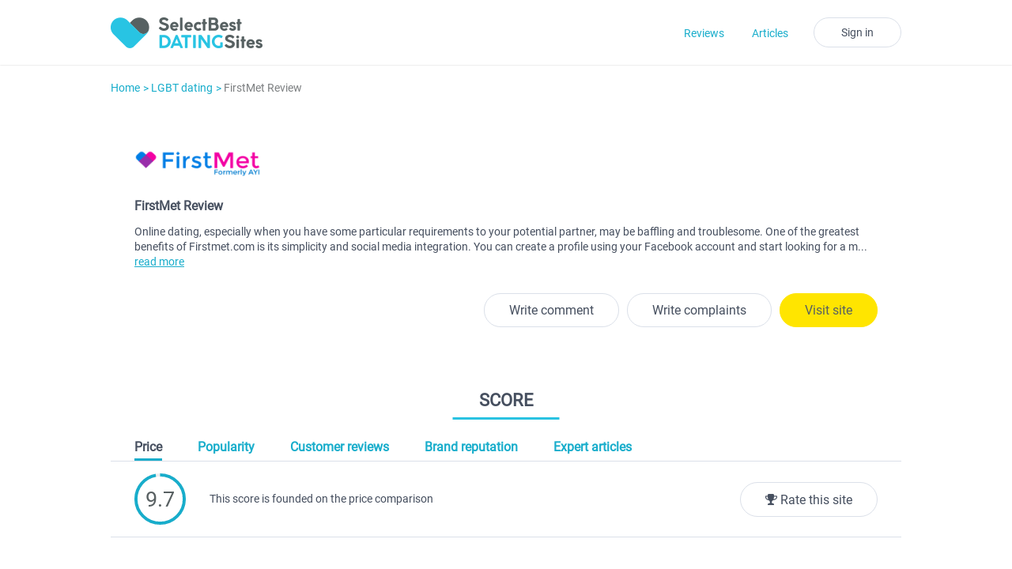

--- FILE ---
content_type: text/html; charset=UTF-8
request_url: https://selectbestdatingsites.com/reviews/firstmet/lgbt-dating
body_size: 8976
content:



<!DOCTYPE html>
<html lang="en-US">

<head>
    <meta charset="UTF-8">
    <meta name="viewport" content="width=device-width, initial-scale=1, maximum-scale=1.0, user-scalable=no">

    <link rel="shortcut icon" href="//cdn-d450vy4k52tqy.akamaized.net/file-storage/7c09f1cadaabb34563860bbdc7e9be6d.png" type="image/x-icon" />

    
    <meta name="csrf-param" content="_csrf">
<meta name="csrf-token" content="H7E2YN-Uf5YeiQ_cF2F5IRUMUtzM5auEqn_kv9rNpqZvyWAWjONP_ij-Su5nEQ92J2AYkOGd_8XMKJftvr7yng==">
    <meta name="robots" content="noodp, noydir">
<link href="http://selectbestdatingsites.com/reviews/firstmet/mainstream" rel="canonical">
<link href="//cdn-d450vy4k52tqy.akamaized.net/assets/compress/all-c2b51c7c80c4754a439f127084a769e1.css?v=1767882843" rel="stylesheet">
    <style>:root {--footer-background-color: #28c3e3; --page-background-image: url(''); --target-btn_bg-color: #ffe500; --target-btn_border-color: #ffe500; --target-btn_color: #586062; --target-btn-3d_box-shadow: #b2a000;}</style>        <title>Firstmet review & rating | Best dating sites reviews</title>
    </head>

<body>
<div class="layout mode-default bg-default">
<div class="notification-container-top"></div>

    <header class="header-google">
        <div class="wrap pos-rel">
            
<a class="logo-header responsive" href="/" data-pjax="0">
    <img src="//cdn-d450vy4k52tqy.akamaized.net/file-storage/c29ae89b4b8cb779bea790cd2649f6e6_mh67.png" alt="Mainstream Dating site" title="Mainstream Dating site">
</a>
            <!-- MAIN MENU -->
            
<ul class="additional-menu">
    
    <li class="1">
        <a href="/reviews" data-pjax="0">Reviews</a>    </li>

    
    <li class="1">
        <a href="/articles" data-pjax="0">Articles</a>    </li>

    </ul>            <!-- /MAIN MENU -->

                            <!-- AUTH FORM -->
                <a class="btn btn-md btn-singin-google btn-text-color" href="javascript:void(0)" title="Sign in">
    Sign in</a>
<div class="signin-popup-google hidden">
    <h3 class="title">Sign in <span data-preview="sign-in-to">to Best Dating Sites</span></h3>

    <form id="w19" class="form signin-popup-form form-vertical kv-form-bs3" action="/sitescatalog/site/sign-in" method="post">
<input type="hidden" name="_csrf" value="H7E2YN-Uf5YeiQ_cF2F5IRUMUtzM5auEqn_kv9rNpqZvyWAWjONP_ij-Su5nEQ92J2AYkOGd_8XMKJftvr7yng==">
    <div class="form-row">
        <div class="form-group highlight-addon field-signinformmodel-email required">


<input type="text" id="signinformmodel-email" class="form-control" name="SignInFormModel[email]" placeholder="Your email" aria-required="true">

<div class="help-block help-block-error"></div>

</div>    </div>

    <div class="form-row">
        <a class="btn btn-md btn-text-color" href="javascript:void(0)" title="Sign in" onclick="$(this).closest('form').submit()">
            Sign in        </a>
    </div>

    
    </form></div>                <!-- /AUTH FORM -->
            
            
            <!-- MOBILE MAIN MENU -->
            <ul class="mob-devices-google hidden">

    
    <!-- MAIN MENU -->
    
        <li>
            <a href="/reviews" data-pjax="0">Reviews</a>        </li>

    
        <li>
            <a href="/articles" data-pjax="0">Articles</a>        </li>

        <!-- /MAIN MENU -->

    
        <li>
            <!-- AUTH FORM -->
            <form id="w20" class="form mob-signin-form form-vertical kv-form-bs3" action="/sitescatalog/site/sign-in" method="post">
<input type="hidden" name="_csrf" value="H7E2YN-Uf5YeiQ_cF2F5IRUMUtzM5auEqn_kv9rNpqZvyWAWjONP_ij-Su5nEQ92J2AYkOGd_8XMKJftvr7yng==">
<div class="form-row">
    <div class="form-group highlight-addon field-signinformmodel-email required">


<input type="text" id="signinformmodel-email" class="form-control" name="SignInFormModel[email]" placeholder="Your email" aria-required="true">

<div class="help-block help-block-error"></div>

</div></div>

<div class="form-row">
    <a class="btn btn-md btn-text-color" href="javascript:void(0)" title="Sign in" onclick="$(this).closest('form').submit()">
        Sign in    </a>
</div>


</form>            <!-- /AUTH FORM -->
        </li>
    
</ul>



<a href="javascript:void(0)" class="mob-hamburger-btn-google"><i class="fa fa-bars"></i></a>

            <!-- /MOBILE MAIN MENU -->

        </div>
    </header>
    <div class="content">
	<div class="sidebar-layout wrap">
		<div class="main-column">
			
<div class="content main-column" cms-entity="container" cms-entity-id="main">
    
<ol class="widget-breadcrumbs" cms-entity="widget" cms-entity-id="breadcrumbs">
                        <li><a href="/">Home</a></li>
                                <li><a href="/lgbt-dating">LGBT dating</a></li>
                                <li class="active">FirstMet Review</li>
            </ol>

    
<div class="widget-card short-review-widget" cms-entity="widget" cms-entity-id="short-review">
    <div class="panel">
        <div class="widget-body pos-rel">
            
            <div class="short-review-content">
                <a class="short-review-add-img" href="https://track.cliqonline.com/r?h=d3cfe0ac9af3155c79bbf8ca1b2a9a29" rel="nofollow" data-pjax="0" target="_blank" element-type="target-link">                                </a>                <a class="short-review-logo" href="https://track.cliqonline.com/r?h=d3cfe0ac9af3155c79bbf8ca1b2a9a29" rel="nofollow" data-pjax="0" target="_blank" element-type="target-link">                <img src="//cdn-d450vy4k52tqy.akamaized.net/file-storage/512585a284a0fca51190efe102811c51_mh65_mw180.png" alt="firstmet" title="firstmet">                </a>                
                <div class="short-review-title-wrap">
                    <h1 class="short-review-heading">FirstMet Review</h1>                    <h3 class="short-review-bonus"></h3>                </div>
                <div class="advantages">
                    Online dating, especially when you have some particular requirements to your potential partner, may be baffling and troublesome. One of the greatest benefits of Firstmet.com is its simplicity and social media integration. You can create a profile using your Facebook account and start looking for a match within less than 5 minutes. Firstmet.com uses a smart approach for connecting singles, finding you dates of the same orientation. The site is designed to be fun and easy for gay and lesbian singles to find new friends and soulmates.                </div>
                        </div>
            <div class="short-review-bottom">
                                        <div class="short-review-buttons">
                    <a class="btn btn-lg btn-primary target-btn" href="https://track.cliqonline.com/r?h=d3cfe0ac9af3155c79bbf8ca1b2a9a29" rel="nofollow" data-pjax="0" target="_blank" element-type="target-link">Visit site</a>                    <a href="javascript:void(0)" class="btn btn-lg" data-show="showReviewPopup">Write complaints</a>
                    <a href="javascript:void(0)" class="btn btn-lg" data-show="showReviewPopup">Write comment</a>
                </div>
                        </div>
        </div>
    </div>
</div>


    
<div class="widget-brand-review" cms-entity="widget" cms-entity-id="score" id="30856d8a342fd9226a983dd7a2665eb6">
    <div class="panel">
        <div class="widget-header">
            <h2 class="title"><span>Score</span></h2>
        </div>
        <div class="widget-body">
                    <div class="brand-score pos-rel" id="brandReviewContainer">
                            <div class="brand-score-nav active" data-nav="">
                    <a href="javascript:void(0);">Price</a>
                </div>
                <div class="brand-score-content">
                    <div class="js-circle-box">
                        <div class="circle-rating-svg">
                            <div class="content-circle-rating-svg rating-js"
                                 id="circle-main2"
                                 data-score="9.7"
                                 data-text-size="14">
                            </div>
                        </div>
                    </div>
                    <h3 class="brand-score-name">Price</h3>
                    <p>This score is founded on the price comparison</p>
                </div>
                            <div class="brand-score-nav " data-nav="">
                    <a href="javascript:void(0);">Popularity</a>
                </div>
                <div class="brand-score-content">
                    <div class="js-circle-box">
                        <div class="circle-rating-svg">
                            <div class="content-circle-rating-svg rating-js"
                                 id="circle-main3"
                                 data-score="9.5"
                                 data-text-size="14">
                            </div>
                        </div>
                    </div>
                    <h3 class="brand-score-name">Popularity</h3>
                    <p>This metric is based upon thousands of discussions</p>
                </div>
                            <div class="brand-score-nav " data-nav="">
                    <a href="javascript:void(0);">Customer reviews</a>
                </div>
                <div class="brand-score-content">
                    <div class="js-circle-box">
                        <div class="circle-rating-svg">
                            <div class="content-circle-rating-svg rating-js"
                                 id="circle-main4"
                                 data-score="9.7"
                                 data-text-size="14">
                            </div>
                        </div>
                    </div>
                    <h3 class="brand-score-name">Customer reviews</h3>
                    <p>Based on numerous customer reviews</p>
                </div>
                            <div class="brand-score-nav " data-nav="">
                    <a href="javascript:void(0);">Brand reputation</a>
                </div>
                <div class="brand-score-content">
                    <div class="js-circle-box">
                        <div class="circle-rating-svg">
                            <div class="content-circle-rating-svg rating-js"
                                 id="circle-main5"
                                 data-score="9.5"
                                 data-text-size="14">
                            </div>
                        </div>
                    </div>
                    <h3 class="brand-score-name">Brand reputation</h3>
                    <p>This score is based upon Brand Reputation</p>
                </div>
                            <div class="brand-score-nav " data-nav="">
                    <a href="javascript:void(0);">Expert articles</a>
                </div>
                <div class="brand-score-content">
                    <div class="js-circle-box">
                        <div class="circle-rating-svg">
                            <div class="content-circle-rating-svg rating-js"
                                 id="circle-main6"
                                 data-score="9.5"
                                 data-text-size="14">
                            </div>
                        </div>
                    </div>
                    <h3 class="brand-score-name">Expert articles</h3>
                    <p>The score is based on expert reviews and articles</p>
                </div>
                                        <a href="javascript:void(0)" class="btn btn-lg btn-brand-score" data-show="showReviewPopup">
                    <i class="fa fa-trophy"></i> Rate this site                </a>
                        </div>
                </div>
    </div>
</div>



    
<div class="widget-brand-review" cms-entity="widget" cms-entity-id="full-review" id="w4">
    <div class="panel">
        <div class="widget-header">
            <h2 class="title"><span>REVIEW</span></h2>
        </div>
        <div class="widget-body">
            <article class="item"> <h2 class="name-article active">Features</h2>
<div class="text-content">There will be no limits for registering on the site, as people of any age group, sexual orientation and location are admitted. The site offers a pairing tool which can be found on the user’s homepage. The matching mechanism is based upon pairing by hobbies and interests during registration. The members can surf through profiles and are prompted to tap on “like” or “skip” on every profile to continue surfing.&nbsp;<br><br></div> </article> <article class="item"> <h2 class="name-article active">Search</h2>
<div class="text-content">Matching process on Firstmet.com is streamlined and plain. You will be shown a series of profile photos, all you need to do is to click “Yes” or “Skip.”<br>Moreover, the site provides more traditional search tool. You can search for matches by various parameters such as age, origin, education, occupation, marital status and so on. Besides every day you will be paired by the system with one profile though the ‘Intro’ tab.</div><div class="text-content"><img src="https://admin.cliqonline.com//cdn-d450vy4k52tqy.akamaized.net/file-storage/a94d0ab7fa76218b4530528f05597a3e"><br><br></div> </article> <article class="item"> <h2 class="name-article active">Sign-up Process</h2>
<div class="text-content">Sign-up process at Firstmet.com is extremely quick. The first option is signing up using the Facebook account, and the second one is more traditional for online dating. You will be asked to provide your e-mail address, your gender and gender of your potential match, zip code, username and password. Then you will be asked to tick at least 3 interests from a set of images. This enables the matching system of Firstmet to choose the matches for you.</div><div class="text-content"><img src="https://admin.cliqonline.com//cdn-d450vy4k52tqy.akamaized.net/file-storage/138a99c69f3e210d66b347bcae2caf8b"><br></div> </article> <article class="item"> <h2 class="name-article active">Membership Prices</h2>
<div class="text-content">Firstmet.com can be considered a free dating site as it gives access to the most of the&nbsp;features for free. As a free member, you can search for profiles, add members you like to friends and send messages. Paid members gain some extra features like the&nbsp;possibility to check who viewed them, send and receive unlimited number of messages and search for members from other countries.</div><div class="text-content"><img src="http://selectbestonlinecasinos.co.uk/images/uploaded/ayi_prices.jpg" alt="" data-mce-src="/images/uploaded/ayi_prices.jpg" data-mce-selected="1" style="outline: black solid 1px; resize: none; font-family: Verdana, Arial, Helvetica, sans-serif; font-size: 11px;"><br></div> </article> <article class="item"> <h2 class="name-article active">Brand Quality, Member Security &amp; Site Safety</h2>
<div class="text-content">Firstmet.com has a lot of strong sides, in particular, &nbsp;the site gives access to free dating possibilities to all members without restricting much before paying for the subscription. The design is pleasing and nice, pages load fast, you won’t be bothered with ads on the page. Besides,&nbsp;Firstmet&nbsp;has highly computable mobile and Facebook dating apps. All this makes Firstmet.com a unique dating place with fully integrated dating experience.<br>As a large part of the members used their Facebook profiles to sign up to&nbsp;Firstmet.com, the profiles look trustworthy.<br>A row of known and reputable media such as CNN, Fox News, The Daily Mail, Vanity Fair, Cosmo, TechCrunch and the Sydney Morning Herald praised Firstmet.com is a safe place to meet new people</div> </article> <article class="item"> <h2 class="name-article active">Success Stories</h2>
<div class="text-content">Many people met their soulmates on Firstmet.com. You can read some of the success stories and believe that you will have luck in finding your match too.</div><div class="text-content"><img src="https://admin.cliqonline.com//cdn-d450vy4k52tqy.akamaized.net/file-storage/70699964609035d325e4fa0544ff3488"><br>For singles looking for something basic Firstmet will be a great choice. Maybe you should not hope to find here a long-term love, but you will definitely find new interesting interlocutors, flirt and much fun. Possibility to use the site from various platforms, free messaging and easiness of usage will not leave your indifferent.</div> </article>
                    <div class="brand-btn-block">
                <a class="btn btn-lg btn-primary target-btn" href="https://track.cliqonline.com/r?h=d3cfe0ac9af3155c79bbf8ca1b2a9a29" rel="nofollow" data-pjax="0" target="_blank" element-type="target-link">Visit site</a>            </div>
                </div>
    </div>
</div>


    
<div class="widget-user-reviews" cms-entity="widget" cms-entity-id="user-reviews" id="w5">
    </div>


    <div class="popup-container" cms-entity="widget" cms-entity-id="review-popup">
    <div class="popup-overlay" style="display: none;"></div>
    <div class="popup popup-review" style="display: none;">
        <div class="popup-header">
            <h3 class="title">Your review</h3>
            <span class="close">
                <span class="line line-1"></span>
                <span class="line line-2"></span>
            </span>
        </div>
        <div class="popup-content">
            <div class="user-rating">
            <div class="item-rating">
            <p>Price</p>
            <div class="row-rating" data-id="30">
                <span></span>
                <span></span>
                <span></span>
                <span></span>
                <span></span>
            </div>
        </div>

            <div class="item-rating">
            <p>Popularity</p>
            <div class="row-rating" data-id="31">
                <span></span>
                <span></span>
                <span></span>
                <span></span>
                <span></span>
            </div>
        </div>

            <div class="item-rating">
            <p>Customer reviews</p>
            <div class="row-rating" data-id="32">
                <span></span>
                <span></span>
                <span></span>
                <span></span>
                <span></span>
            </div>
        </div>

            <div class="item-rating">
            <p>Brand reputation</p>
            <div class="row-rating" data-id="33">
                <span></span>
                <span></span>
                <span></span>
                <span></span>
                <span></span>
            </div>
        </div>

            <div class="item-rating">
            <p>Expert articles</p>
            <div class="row-rating" data-id="34">
                <span></span>
                <span></span>
                <span></span>
                <span></span>
                <span></span>
            </div>
        </div>

    </div>            <h3 class="subtitle">Fill out the short form below</h3>
            <div class="form form-feedback">
                <form id="user-review-form" class="form-vertical kv-form-bs3" action="/sitescatalog/brand-review/user-review" method="post" role="form">
<input type="hidden" name="_csrf" value="H7E2YN-Uf5YeiQ_cF2F5IRUMUtzM5auEqn_kv9rNpqZvyWAWjONP_ij-Su5nEQ92J2AYkOGd_8XMKJftvr7yng=="><div id="w10" class="row-textarea">
		
<div class="col highlight-addon field-usercomment-message required">
<label class="label control-label has-star" for="usercomment-message">Your review</label>

<textarea id="usercomment-message" class="form-control" name="UserComment[message]" maxlength="250" aria-required="true"></textarea>

<div class="alert-message" style="display:block"></div>

</div>

	
</div><div id="w11" class="row">
<div class="col">
		
<div class="form-group highlight-addon field-usercomment-name required">
<label class="label control-label has-star" for="usercomment-name">Name</label>

<input type="text" id="usercomment-name" class="form-control" name="UserComment[name]" maxlength="150" aria-required="true">

<div class="alert-message" style="display:block"></div>

</div>

	</div>

<div class="col">
		
<div class="form-group highlight-addon field-usercomment-email required">
<label class="label control-label has-star" for="usercomment-email">Email</label>

<input type="text" id="usercomment-email" class="form-control" name="UserComment[email]" maxlength="100" aria-required="true">

<div class="alert-message" style="display:block"></div>

</div>

	</div>

</div><div class="form-group highlight-addon field-usercomment-score required" style="display:none">


<input type="hidden" id="usercomment-score" class="js-user-review-input" name="UserComment[score][30]" data-id="30">

<div class="alert-message" style="display:block"></div>

</div><div class="form-group highlight-addon field-usercomment-score required" style="display:none">


<input type="hidden" id="usercomment-score" class="js-user-review-input" name="UserComment[score][31]" data-id="31">

<div class="alert-message" style="display:block"></div>

</div><div class="form-group highlight-addon field-usercomment-score required" style="display:none">


<input type="hidden" id="usercomment-score" class="js-user-review-input" name="UserComment[score][32]" data-id="32">

<div class="alert-message" style="display:block"></div>

</div><div class="form-group highlight-addon field-usercomment-score required" style="display:none">


<input type="hidden" id="usercomment-score" class="js-user-review-input" name="UserComment[score][33]" data-id="33">

<div class="alert-message" style="display:block"></div>

</div><div class="form-group highlight-addon field-usercomment-score required" style="display:none">


<input type="hidden" id="usercomment-score" class="js-user-review-input" name="UserComment[score][34]" data-id="34">

<div class="alert-message" style="display:block"></div>

</div><div class="form-group highlight-addon field-usercomment-segmentids required" style="display:none">
<label class="label control-label has-star">Category</label>

<input type="hidden" name="UserComment[segmentIds]" value=""><div id="usercomment-segmentids" aria-required="true"><div class="checkbox"><label><input type="checkbox" id="usercomment-segmentids--0" name="UserComment[segmentIds][]" value="58" checked data-index="0"> 0</label></div></div>

<div class="alert-message" style="display:block"></div>

</div><div class="form-group highlight-addon field-usercomment-site_id required" style="display:none">


<input type="hidden" id="usercomment-site_id" class="form-control" name="UserComment[site_id]" value="37">

<div class="alert-message" style="display:block"></div>

</div><div class="form-group highlight-addon field-usercomment-brand_id required" style="display:none">


<input type="hidden" id="usercomment-brand_id" class="form-control" name="UserComment[brand_id]" value="107">

<div class="alert-message" style="display:block"></div>

</div><div class="form-group highlight-addon field-usercomment-comment_type_id" style="display:none">


<input type="hidden" id="usercomment-comment_type_id" class="form-control" name="UserComment[comment_type_id]" value="3">

<div class="alert-message" style="display:block"></div>

</div>



                <div class="row-btn">
                                        <div id="w12" class="captcha-block">
		
<div class="captcha recaptcha_nothad_incorrect_sol recaptcha_isnot_showing_audio highlight-addon field-usercomment-captcha">


<a href="javascript:void(0)" title="Get another CAPTCHA">
                                            <div id="recaptcha_image" class="captcha-pic"><img id="usercomment-captcha-image" src="/sitescatalog/site/captcha?v=6968080b29cb43.43766779" alt=""></div>
                                        </a>
                                        <p class="required" style="position: absolute; margin-top: 45px; font-size: 12px;">* Required field</p>
                                        <div class="form-group"><input type="text" id="usercomment-captcha" class="placeholder captcha-input form-control" name="UserComment[captcha]" placeholder="Enter code"></div>

<div class="alert-message" style="display:block"></div>

</div>

	
</div>                                        <button type="submit" class="btn btn-lg btn-primary target-btn">Send</button>                </div>
                </form>            </div>
        </div>
    </div>
    <div class="popup popup-thanks">
    <div class="popup-content">
        <h2 class="title">Thanks for your comment!</h2>
        <div class="close">
            <span class="line line-1"></span>
            <span class="line line-2"></span>
        </div>
        <p>
            Your site review will be moderated and published after being approved.
        </p>
    </div>
</div></div>

</div>		</div>
		<div class="left-bar">
					</div>
		<div class="right-bar">
		    
<div class="widget-top-5">
    <div class="panel">
        <div class="widget-header">
            <h3 class="title"><span>Top 5 sites</span></h3>
        </div>
        <div class="widget-body">
            <div id="w13" class="chart chart-secondary"><div class="top-5-item" data-key="0">

<div class="wrapper-pic">
    <a class="site-logo" href="https://track.cliqonline.com/r?h=5c60e7feb17faf2a75eb969def40e92c" rel="nofollow" data-pjax="0" target="_blank" element-type="target-link">        <img class="logo" src="//cdn-d450vy4k52tqy.akamaized.net/file-storage/512585a284a0fca51190efe102811c51.png" alt="firstmet" title="firstmet">    </a></div>

<div class="wrap-btn">
    <a id="w14" class="btn btn-md btn-primary target-btn" href="https://track.cliqonline.com/r?h=5c60e7feb17faf2a75eb969def40e92c" rel="nofollow" data-pjax="0" target="_blank" element-type="target-link">Visit site</a></div>
</div>
<div class="top-5-item" data-key="1">

<div class="wrapper-pic">
    <a class="site-logo" href="https://track.cliqonline.com/r?h=2e923dc40fed87c5b74a745e472765e0" rel="nofollow" data-pjax="0" target="_blank" element-type="target-link">        <img class="logo" src="//cdn-d450vy4k52tqy.akamaized.net/file-storage/b9b2d955df132e3cddda71bf104555f6.png" alt="professionalmatch" title="professionalmatch">    </a></div>

<div class="wrap-btn">
    <a id="w15" class="btn btn-md btn-primary target-btn" href="https://track.cliqonline.com/r?h=2e923dc40fed87c5b74a745e472765e0" rel="nofollow" data-pjax="0" target="_blank" element-type="target-link">Visit site</a></div>
</div>
<div class="top-5-item" data-key="2">

<div class="wrapper-pic">
    <a class="site-logo" href="https://track.cliqonline.com/r?h=ba4d1c4c56bbbb554185f1a5be3879bc" rel="nofollow" data-pjax="0" target="_blank" element-type="target-link">        <img class="logo" src="//cdn-d450vy4k52tqy.akamaized.net/file-storage/3db5681d50bd33eec5451468e2103868.png" alt="loveagain " title="loveagain ">    </a></div>

<div class="wrap-btn">
    <a id="w16" class="btn btn-md btn-primary target-btn" href="https://track.cliqonline.com/r?h=ba4d1c4c56bbbb554185f1a5be3879bc" rel="nofollow" data-pjax="0" target="_blank" element-type="target-link">Visit site</a></div>
</div>
<div class="top-5-item" data-key="3">

<div class="wrapper-pic">
    <a class="site-logo" href="https://track.cliqonline.com/r?h=1eb6daae1d7b66bafaa31d25f04ac43d" rel="nofollow" data-pjax="0" target="_blank" element-type="target-link">        <img class="logo" src="//cdn-d450vy4k52tqy.akamaized.net/file-storage/c69df27d3249d2f37c5f743e2d86fbfb.png" alt="matchmaker" title="matchmaker">    </a></div>

<div class="wrap-btn">
    <a id="w17" class="btn btn-md btn-primary target-btn" href="https://track.cliqonline.com/r?h=1eb6daae1d7b66bafaa31d25f04ac43d" rel="nofollow" data-pjax="0" target="_blank" element-type="target-link">Visit site</a></div>
</div></div>        </div>
    </div>
</div>
		</div>
</div>
    <footer class="footer">
        <div class="wrap">
            <img class="logo-footer" src="//cdn-d450vy4k52tqy.akamaized.net/file-storage/570883dbe08bda354477f03b137cc142_mh67.png" alt="" title="">            <p>©2026 selectbestdatingsites.com. All rights reserved.</p>
            <p><a href="http://www.dmca.com/Protection/Status.aspx?ID=32418d9c-b576-4cf4-9679-c658ba931acd" title="DMCA.com Protection Status" class="dmca-badge"> <img src="//images.dmca.com/Badges/dmca_protected_sml_120l.png?ID=32418d9c-b576-4cf4-9679-c658ba931acd" alt="DMCA.com Protection Status"></a> <script src="//images.dmca.com/Badges/DMCABadgeHelper.min.js"> </script>

<p>In order to provide the information on this site to you free of charge, we may generate income from advertising by some of the sites and products featured on this website, including those that are ranked and featured in any of our comparison tools. We make no guarantees as to the accuracy of the information and we bear no liability for your use of the third party services featured on this website, or your use of any links provided.<br></p>
<p></p>

</p>

            <!-- FOOTER MENU -->
            
<ul class="footer-nav clearfix" style="">

    
        <li>
            <a href="/about" data-pjax="0">About</a>        </li>

    
        <li>
            <a href="/contact-us" data-pjax="0">Contact</a>        </li>

    
        <li>
            <a href="/privacy-policy" data-pjax="0">Privacy policy</a>        </li>

    
        <li>
            <a href="/terms-and-conditions" data-pjax="0">Terms&Conditions</a>        </li>

    
        <li>
            <a href="/sitemap" data-pjax="0">Sitemap</a>        </li>

    </ul>
            <!-- /FOOTER MENU -->

        </div>
    </footer>

<a href="javascript:void(0)" class="go-top">
    <i class="fa fa-angle-up"></i>
</a>

</div><script src="//cdn-d450vy4k52tqy.akamaized.net/assets/compress/all-489e56adb3062336b0ca1734feb3b8f3.js?v=1767882842"></script>
<script src="https://cdn.onesignal.com/sdks/OneSignalSDK.js"></script>
<script src="//cdn-d450vy4k52tqy.akamaized.net/assets/f582432b/onesignal-subscribe.js?v=1767882907"></script>
<script src="//cdn-d450vy4k52tqy.akamaized.net/assets/f24c6d64/yii.captcha.js?v=1767883144"></script>
<script>jQuery(function ($) {
try {  circles.init('#30856d8a342fd9226a983dd7a2665eb6 .js-circle-box');  } catch (err) {console.warn(err);}
jQuery('#usercomment-captcha-image').yiiCaptcha({"refreshUrl":"\/sitescatalog\/site\/captcha?refresh=1","hashKey":"yiiCaptcha\/sitescatalog\/site\/captcha"});
yii.validation = yii.validation || {};
yii.validation = $.extend(yii.validation, {

	captcha : function (value, messages, options) {
		if (options.skipOnEmpty && this.isEmpty(value)) {
			return;
		}
		if(options && options.hashKey != undefined){
			options.hashKey = options.hashKey.replace('//', '/'); // fix double slash in URLs
		}

		value = value.replace(/\s+/g, '');

		// CAPTCHA may be updated via AJAX and the updated hash is stored in body data
		var hash = $('body').data(options.hashKey);
		if (hash == null) {
			hash = options.hash;
		} else {
			hash = hash[options.caseSensitive ? 0 : 1];
		}
		var v = options.caseSensitive ? value : value.toLowerCase();
		v = encodeURIComponent(v);

		for (var i = v.length - 1, h = 0; i >= 0; --i) {
			h += v.charCodeAt(i);
		}

		if (h != hash) {
			this.addMessage(messages, options.message, value);
		}
	}
});
            $(document).on('beforeSubmit', 'form#user-review-form', function () {
                var form = $(this);
                // return false if form still have some validation errors
                if (form.find('.has-error').length || form.find('.error').length) {
                    return false;
                }
                // submit form
                $.ajax({
                    url: form.attr('action'),
                    type: 'post',
                    data: form.serialize(),
                    success: function (response) {
                       form.trigger('submitSuccess', [response]);
                    }
                });
                return false;
            });

jQuery('#user-review-form').yiiActiveForm([{"id":"usercomment-message","name":"message","container":".field-usercomment-message","input":"#usercomment-message","error":".alert-message","enableAjaxValidation":true,"validate":function (attribute, value, messages, deferred, $form) {yii.validation.required(value, messages, {"message":"Message cannot be blank."});yii.validation.string(value, messages, {"message":"Message must be a string.","max":400,"tooLong":"Message should contain at most 400 characters.","skipOnEmpty":1});}},{"id":"usercomment-name","name":"name","container":".field-usercomment-name","input":"#usercomment-name","error":".alert-message","enableAjaxValidation":true,"validate":function (attribute, value, messages, deferred, $form) {yii.validation.required(value, messages, {"message":"Name cannot be blank."});yii.validation.string(value, messages, {"message":"Name must be a string.","max":45,"tooLong":"Name should contain at most 45 characters.","skipOnEmpty":1});}},{"id":"usercomment-email","name":"email","container":".field-usercomment-email","input":"#usercomment-email","error":".alert-message","enableAjaxValidation":true,"validate":function (attribute, value, messages, deferred, $form) {yii.validation.required(value, messages, {"message":"Email cannot be blank."});yii.validation.email(value, messages, {"pattern":/^[a-zA-Z0-9!#$%&'*+\/=?^_`{|}~-]+(?:\.[a-zA-Z0-9!#$%&'*+\/=?^_`{|}~-]+)*@(?:[a-zA-Z0-9](?:[a-zA-Z0-9-]*[a-zA-Z0-9])?\.)+[a-zA-Z0-9](?:[a-zA-Z0-9-]*[a-zA-Z0-9])?$/,"fullPattern":/^[^@]*<[a-zA-Z0-9!#$%&'*+\/=?^_`{|}~-]+(?:\.[a-zA-Z0-9!#$%&'*+\/=?^_`{|}~-]+)*@(?:[a-zA-Z0-9](?:[a-zA-Z0-9-]*[a-zA-Z0-9])?\.)+[a-zA-Z0-9](?:[a-zA-Z0-9-]*[a-zA-Z0-9])?>$/,"allowName":false,"message":"Email is not a valid email address.","enableIDN":false,"skipOnEmpty":1});}},{"id":"usercomment-score","name":"score","container":".field-usercomment-score","input":"#usercomment-score","error":".alert-message","enableAjaxValidation":true,"validate":function (attribute, value, messages, deferred, $form) {yii.validation.required(value, messages, {"message":"Score cannot be blank."});}},{"id":"usercomment-score","name":"score","container":".field-usercomment-score","input":"#usercomment-score","error":".alert-message","enableAjaxValidation":true,"validate":function (attribute, value, messages, deferred, $form) {yii.validation.required(value, messages, {"message":"Score cannot be blank."});}},{"id":"usercomment-score","name":"score","container":".field-usercomment-score","input":"#usercomment-score","error":".alert-message","enableAjaxValidation":true,"validate":function (attribute, value, messages, deferred, $form) {yii.validation.required(value, messages, {"message":"Score cannot be blank."});}},{"id":"usercomment-score","name":"score","container":".field-usercomment-score","input":"#usercomment-score","error":".alert-message","enableAjaxValidation":true,"validate":function (attribute, value, messages, deferred, $form) {yii.validation.required(value, messages, {"message":"Score cannot be blank."});}},{"id":"usercomment-score","name":"score","container":".field-usercomment-score","input":"#usercomment-score","error":".alert-message","enableAjaxValidation":true,"validate":function (attribute, value, messages, deferred, $form) {yii.validation.required(value, messages, {"message":"Score cannot be blank."});}},{"id":"usercomment-segmentids","name":"segmentIds","container":".field-usercomment-segmentids","input":"#usercomment-segmentids","error":".alert-message","enableAjaxValidation":true,"validate":function (attribute, value, messages, deferred, $form) {yii.validation.required(value, messages, {"message":"Category cannot be blank."});}},{"id":"usercomment-site_id","name":"site_id","container":".field-usercomment-site_id","input":"#usercomment-site_id","error":".alert-message","enableAjaxValidation":true,"validate":function (attribute, value, messages, deferred, $form) {yii.validation.required(value, messages, {"message":"Site cannot be blank."});yii.validation.number(value, messages, {"pattern":/^[+-]?\d+$/,"message":"Site must be an integer.","skipOnEmpty":1});}},{"id":"usercomment-brand_id","name":"brand_id","container":".field-usercomment-brand_id","input":"#usercomment-brand_id","error":".alert-message","enableAjaxValidation":true,"validate":function (attribute, value, messages, deferred, $form) {yii.validation.required(value, messages, {"message":"Brand cannot be blank."});yii.validation.number(value, messages, {"pattern":/^[+-]?\d+$/,"message":"Brand must be an integer.","skipOnEmpty":1});}},{"id":"usercomment-comment_type_id","name":"comment_type_id","container":".field-usercomment-comment_type_id","input":"#usercomment-comment_type_id","error":".alert-message","enableAjaxValidation":true,"validate":function (attribute, value, messages, deferred, $form) {yii.validation.number(value, messages, {"pattern":/^[+-]?\d+$/,"message":"Comment type must be an integer.","skipOnEmpty":1});}},{"id":"usercomment-captcha","name":"captcha","container":".field-usercomment-captcha","input":"#usercomment-captcha","error":".alert-message","enableAjaxValidation":true,"validate":function (attribute, value, messages, deferred, $form) {yii.validation.captcha(value, messages, {"hash":636,"hashKey":"yiiCaptcha//sitescatalog/site/captcha","caseSensitive":false,"message":"The verification code is incorrect."});}}], []);
jQuery('#w19').yiiActiveForm([{"id":"signinformmodel-email","name":"email","container":".field-signinformmodel-email","input":"#signinformmodel-email","error":".help-block.help-block-error","validate":function (attribute, value, messages, deferred, $form) {yii.validation.required(value, messages, {"message":"Email cannot be blank."});yii.validation.email(value, messages, {"pattern":/^[a-zA-Z0-9!#$%&'*+\/=?^_`{|}~-]+(?:\.[a-zA-Z0-9!#$%&'*+\/=?^_`{|}~-]+)*@(?:[a-zA-Z0-9](?:[a-zA-Z0-9-]*[a-zA-Z0-9])?\.)+[a-zA-Z0-9](?:[a-zA-Z0-9-]*[a-zA-Z0-9])?$/,"fullPattern":/^[^@]*<[a-zA-Z0-9!#$%&'*+\/=?^_`{|}~-]+(?:\.[a-zA-Z0-9!#$%&'*+\/=?^_`{|}~-]+)*@(?:[a-zA-Z0-9](?:[a-zA-Z0-9-]*[a-zA-Z0-9])?\.)+[a-zA-Z0-9](?:[a-zA-Z0-9-]*[a-zA-Z0-9])?>$/,"allowName":false,"message":"Email is not valid","enableIDN":false,"skipOnEmpty":1});}}], []);
jQuery('#w20').yiiActiveForm([{"id":"signinformmodel-email","name":"email","container":".field-signinformmodel-email","input":"#signinformmodel-email","error":".help-block.help-block-error","validate":function (attribute, value, messages, deferred, $form) {yii.validation.required(value, messages, {"message":"Email cannot be blank."});yii.validation.email(value, messages, {"pattern":/^[a-zA-Z0-9!#$%&'*+\/=?^_`{|}~-]+(?:\.[a-zA-Z0-9!#$%&'*+\/=?^_`{|}~-]+)*@(?:[a-zA-Z0-9](?:[a-zA-Z0-9-]*[a-zA-Z0-9])?\.)+[a-zA-Z0-9](?:[a-zA-Z0-9-]*[a-zA-Z0-9])?$/,"fullPattern":/^[^@]*<[a-zA-Z0-9!#$%&'*+\/=?^_`{|}~-]+(?:\.[a-zA-Z0-9!#$%&'*+\/=?^_`{|}~-]+)*@(?:[a-zA-Z0-9](?:[a-zA-Z0-9-]*[a-zA-Z0-9])?\.)+[a-zA-Z0-9](?:[a-zA-Z0-9-]*[a-zA-Z0-9])?>$/,"allowName":false,"message":"Email is not valid","enableIDN":false,"skipOnEmpty":1});}}], []);
});</script>
<script>jQuery(window).on('load', function () {
pushNotificationsSubscriber.init({"messagingSenderId":"34775a80-f754-4bd9-8584-73ec342c663d","messagingSafariSenderId":"web.onesignal.auto.2eb2c68e-185f-43c2-9c38-4f330d99aa4c","sendTokenToUrl":"\/index\/push-notifier-set-token"});
});</script><script type="application/ld+json">{"@context":"http://schema.org","url":"https://selectbestdatingsites.com/reviews/firstmet/lgbt-dating","mainEntityOfPage":"https://selectbestdatingsites.com/reviews/firstmet/lgbt-dating","@type":"Review","headline":"FirstMet Review","name":"FirstMet Review","author":{"@type":"Organization","name":"selectbestdatingsites.com"},"publisher":{"@type":"Organization","name":"selectbestdatingsites.com","logo":{"@type":"ImageObject","url":"https://selectbestdatingsites.com/file-storage/c29ae89b4b8cb779bea790cd2649f6e6.png","width":"192","height":"39"}},"datePublished":"2017-03-30T15:55:59+00:00","dateModified":"2017-03-30T15:55:59+00:00","image":{"@type":"ImageObject","url":"//cdn-d450vy4k52tqy.akamaized.net/file-storage/512585a284a0fca51190efe102811c51.png","width":"190","height":"134"},"reviewBody":"Online dating, especially when you have some particular requirements to your potential partner, may be baffling and troublesome. One of the greatest benefits of Firstmet.com is its simplicity and social media integration. You can create a profile using your Facebook account and start looking for a match within less than 5 minutes. Firstmet.com uses a smart approach for connecting singles, finding you dates of the same orientation. The site is designed to be fun and easy for gay and lesbian singles to find new friends and soulmates.","reviewRating":{"@type":"Rating","ratingValue":9.7,"bestRating":10,"worstRating":0},"contentRating":"551 likes","itemReviewed":{"@type":"WebSite","name":"FirstMet"}}</script>
</body>

</html>




--- FILE ---
content_type: text/css
request_url: https://cdn-d450vy4k52tqy.akamaized.net/assets/compress/all-c2b51c7c80c4754a439f127084a769e1.css?v=1767882843
body_size: 69997
content:
.nice-select{-webkit-tap-highlight-color:transparent;background-color:#fff;border-radius:5px;border:solid 1px #e8e8e8;box-sizing:border-box;clear:both;cursor:pointer;display:block;font-family:inherit;font-size:14px;font-weight:400;height:42px;line-height:40px;outline:0;padding-left:18px;padding-right:30px;position:relative;text-align:left!important;-webkit-transition:all .2s ease-in-out;transition:all .2s ease-in-out;-webkit-user-select:none;-moz-user-select:none;-ms-user-select:none;user-select:none;white-space:nowrap;width:auto}.nice-select:hover{border-color:#dbdbdb}.nice-select.open,.nice-select:active,.nice-select:focus{border-color:#999}.nice-select:after{border-bottom:2px solid #999;border-right:2px solid #999;content:'';display:block;height:5px;margin-top:-4px;pointer-events:none;position:absolute;right:12px;top:50%;-webkit-transform-origin:66% 66%;-ms-transform-origin:66% 66%;transform-origin:66% 66%;-webkit-transform:rotate(45deg);-ms-transform:rotate(45deg);transform:rotate(45deg);-webkit-transition:all .15s ease-in-out;transition:all .15s ease-in-out;width:5px}.nice-select.open:after{-webkit-transform:rotate(-135deg);-ms-transform:rotate(-135deg);transform:rotate(-135deg)}.nice-select.open .list{opacity:1;pointer-events:auto;-webkit-transform:scale(1) translateY(0);-ms-transform:scale(1) translateY(0);transform:scale(1) translateY(0)}.nice-select.disabled{border-color:#ededed;color:#999;pointer-events:none}.nice-select.disabled:after{border-color:#ccc}.nice-select.wide{width:100%}.nice-select.wide .list{left:0!important;right:0!important}.nice-select.right{float:right}.nice-select.right .list{left:auto;right:0}.nice-select.small{font-size:12px;height:36px;line-height:34px}.nice-select.small:after{height:4px;width:4px}.nice-select.small .option{line-height:34px;min-height:34px}.nice-select .list{background-color:#fff;border-radius:5px;box-shadow:0 0 0 1px rgba(68,68,68,.11);box-sizing:border-box;margin-top:4px;opacity:0;overflow:hidden;padding:0;pointer-events:none;position:absolute;top:100%;left:0;-webkit-transform-origin:50% 0;-ms-transform-origin:50% 0;transform-origin:50% 0;-webkit-transform:scale(.75) translateY(-21px);-ms-transform:scale(.75) translateY(-21px);transform:scale(.75) translateY(-21px);-webkit-transition:all .2s cubic-bezier(.5, 0, 0, 1.25),opacity .15s ease-out;transition:all .2s cubic-bezier(.5, 0, 0, 1.25),opacity .15s ease-out;z-index:9}.nice-select .list:hover .option:not(:hover){background-color:transparent!important}.nice-select .option{cursor:pointer;font-weight:400;line-height:40px;list-style:none;min-height:40px;outline:0;padding-left:18px;padding-right:29px;text-align:left;-webkit-transition:all .2s;transition:all .2s}.nice-select .option.focus,.nice-select .option.selected.focus,.nice-select .option:hover{background-color:#f6f6f6}.nice-select .option.selected{font-weight:700}.nice-select .option.disabled{background-color:transparent;color:#999;cursor:default}.no-csspointerevents .nice-select .list{display:none}.no-csspointerevents .nice-select.open .list{display:block}.shorten-detail{display:none}.shorten_expand .shorten-ellipses{display:none}.shorten_expand .shorten-detail{display:inline}.slick-slider{position:relative;display:block;box-sizing:border-box;-webkit-user-select:none;-moz-user-select:none;-ms-user-select:none;user-select:none;-webkit-touch-callout:none;-khtml-user-select:none;-ms-touch-action:pan-y;touch-action:pan-y;-webkit-tap-highlight-color:transparent}.slick-list{position:relative;display:block;overflow:hidden;margin:0;padding:0}.slick-list:focus{outline:0}.slick-list.dragging{cursor:pointer;cursor:hand}.slick-slider .slick-list,.slick-slider .slick-track{-webkit-transform:translate3d(0,0,0);-moz-transform:translate3d(0,0,0);-ms-transform:translate3d(0,0,0);-o-transform:translate3d(0,0,0);transform:translate3d(0,0,0)}.slick-track{position:relative;top:0;left:0;display:block;margin-left:auto;margin-right:auto}.slick-track:after,.slick-track:before{display:table;content:''}.slick-track:after{clear:both}.slick-loading .slick-track{visibility:hidden}.slick-slide{display:none;float:left;height:100%;min-height:1px}[dir=rtl] .slick-slide{float:right}.slick-slide img{display:block}.slick-slide.slick-loading img{display:none}.slick-slide.dragging img{pointer-events:none}.slick-initialized .slick-slide{display:block}.slick-loading .slick-slide{visibility:hidden}.slick-vertical .slick-slide{display:block;height:auto;border:1px solid transparent}.slick-arrow.slick-hidden{display:none}.tooltipster-fall,.tooltipster-grow.tooltipster-show{-webkit-transition-timing-function:cubic-bezier(0.175,0.885,0.32,1);-moz-transition-timing-function:cubic-bezier(0.175,0.885,0.32,1.15);-ms-transition-timing-function:cubic-bezier(0.175,0.885,0.32,1.15);-o-transition-timing-function:cubic-bezier(0.175,0.885,0.32,1.15)}.tooltipster-base{display:flex;pointer-events:none;position:absolute}.tooltipster-box{flex:1 1 auto}.tooltipster-content{box-sizing:border-box;max-height:100%;max-width:100%;overflow:auto}.tooltipster-ruler{bottom:0;left:0;overflow:hidden;position:fixed;right:0;top:0;visibility:hidden}.tooltipster-fade{opacity:0;-webkit-transition-property:opacity;-moz-transition-property:opacity;-o-transition-property:opacity;-ms-transition-property:opacity;transition-property:opacity}.tooltipster-fade.tooltipster-show{opacity:1}.tooltipster-grow{-webkit-transform:scale(0,0);-moz-transform:scale(0,0);-o-transform:scale(0,0);-ms-transform:scale(0,0);transform:scale(0,0);-webkit-transition-property:-webkit-transform;-moz-transition-property:-moz-transform;-o-transition-property:-o-transform;-ms-transition-property:-ms-transform;transition-property:transform;-webkit-backface-visibility:hidden}.tooltipster-grow.tooltipster-show{-webkit-transform:scale(1,1);-moz-transform:scale(1,1);-o-transform:scale(1,1);-ms-transform:scale(1,1);transform:scale(1,1);-webkit-transition-timing-function:cubic-bezier(0.175,0.885,0.32,1.15);transition-timing-function:cubic-bezier(0.175,0.885,0.32,1.15)}.tooltipster-swing{opacity:0;-webkit-transform:rotateZ(4deg);-moz-transform:rotateZ(4deg);-o-transform:rotateZ(4deg);-ms-transform:rotateZ(4deg);transform:rotateZ(4deg);-webkit-transition-property:-webkit-transform,opacity;-moz-transition-property:-moz-transform;-o-transition-property:-o-transform;-ms-transition-property:-ms-transform;transition-property:transform}.tooltipster-swing.tooltipster-show{opacity:1;-webkit-transform:rotateZ(0);-moz-transform:rotateZ(0);-o-transform:rotateZ(0);-ms-transform:rotateZ(0);transform:rotateZ(0);-webkit-transition-timing-function:cubic-bezier(0.23,0.635,0.495,1);-webkit-transition-timing-function:cubic-bezier(0.23,0.635,0.495,2.4);-moz-transition-timing-function:cubic-bezier(0.23,0.635,0.495,2.4);-ms-transition-timing-function:cubic-bezier(0.23,0.635,0.495,2.4);-o-transition-timing-function:cubic-bezier(0.23,0.635,0.495,2.4);transition-timing-function:cubic-bezier(0.23,0.635,0.495,2.4)}.tooltipster-fall{-webkit-transition-property:top;-moz-transition-property:top;-o-transition-property:top;-ms-transition-property:top;transition-property:top;-webkit-transition-timing-function:cubic-bezier(0.175,0.885,0.32,1.15);transition-timing-function:cubic-bezier(0.175,0.885,0.32,1.15)}.tooltipster-fall.tooltipster-initial{top:0!important}.tooltipster-fall.tooltipster-dying{-webkit-transition-property:all;-moz-transition-property:all;-o-transition-property:all;-ms-transition-property:all;transition-property:all;top:0!important;opacity:0}.tooltipster-slide{-webkit-transition-property:left;-moz-transition-property:left;-o-transition-property:left;-ms-transition-property:left;transition-property:left;-webkit-transition-timing-function:cubic-bezier(0.175,0.885,0.32,1);-webkit-transition-timing-function:cubic-bezier(0.175,0.885,0.32,1.15);-moz-transition-timing-function:cubic-bezier(0.175,0.885,0.32,1.15);-ms-transition-timing-function:cubic-bezier(0.175,0.885,0.32,1.15);-o-transition-timing-function:cubic-bezier(0.175,0.885,0.32,1.15);transition-timing-function:cubic-bezier(0.175,0.885,0.32,1.15)}.tooltipster-slide.tooltipster-initial{left:-40px!important}.tooltipster-slide.tooltipster-dying{-webkit-transition-property:all;-moz-transition-property:all;-o-transition-property:all;-ms-transition-property:all;transition-property:all;left:0!important;opacity:0}@keyframes tooltipster-fading{0%{opacity:0}100%{opacity:1}}.tooltipster-update-fade{animation:tooltipster-fading .4s}@keyframes tooltipster-rotating{25%{transform:rotate(-2deg)}75%{transform:rotate(2deg)}100%{transform:rotate(0)}}.tooltipster-update-rotate{animation:tooltipster-rotating .6s}@keyframes tooltipster-scaling{50%{transform:scale(1.1)}100%{transform:scale(1)}}.tooltipster-update-scale{animation:tooltipster-scaling .6s}.tooltipster-sidetip .tooltipster-box{max-width:350px;margin:5px;background:#464f5f}.tooltipster-sidetip.tooltipster-bottom .tooltipster-box{margin-top:8px}.tooltipster-sidetip.tooltipster-left .tooltipster-box{margin-right:8px}.tooltipster-sidetip.tooltipster-right .tooltipster-box{margin-left:8px}.tooltipster-sidetip.tooltipster-top .tooltipster-box{margin-bottom:8px}.tooltipster-sidetip .tooltipster-content{color:#fff;font-size:12px;line-height:16px;padding:6px 14px}.tooltipster-sidetip .tooltipster-arrow{overflow:hidden;position:absolute}.tooltipster-sidetip.tooltipster-bottom .tooltipster-arrow{height:10px;margin-left:-10px;top:0;width:20px}.tooltipster-sidetip.tooltipster-left .tooltipster-arrow{height:20px;margin-top:-10px;right:0;top:0;width:10px}.tooltipster-sidetip.tooltipster-right .tooltipster-arrow{height:20px;margin-top:-10px;left:0;top:0;width:10px}.tooltipster-sidetip.tooltipster-top .tooltipster-arrow{bottom:0;height:10px;margin-left:-10px;width:20px}.tooltipster-sidetip .tooltipster-arrow-background,.tooltipster-sidetip .tooltipster-arrow-border{height:0;position:absolute;width:0}.tooltipster-sidetip .tooltipster-arrow-background{border:13px solid transparent}.tooltipster-sidetip.tooltipster-bottom .tooltipster-arrow-background{border-bottom-color:#464f5f;left:0;top:3px}.tooltipster-sidetip.tooltipster-left .tooltipster-arrow-background{border-left-color:#464f5f;left:-3px;top:-3px}.tooltipster-sidetip.tooltipster-right .tooltipster-arrow-background{border-right-color:#464f5f;left:-3px;top:-3px}.tooltipster-sidetip.tooltipster-top .tooltipster-arrow-background{border-top-color:#464f5f;left:-3px;top:-3px}.tooltipster-sidetip .tooltipster-arrow-border{border:10px solid transparent;left:0;top:0}.tooltipster-sidetip.tooltipster-bottom .tooltipster-arrow-border{border-bottom-color:#000}.tooltipster-sidetip.tooltipster-left .tooltipster-arrow-border{border-left-color:#000}.tooltipster-sidetip.tooltipster-right .tooltipster-arrow-border{border-right-color:#000}.tooltipster-sidetip.tooltipster-top .tooltipster-arrow-border{border-top-color:transparent}.tooltipster-sidetip .tooltipster-arrow-uncropped{position:relative}.tooltipster-sidetip.tooltipster-bottom .tooltipster-arrow-uncropped{top:-10px}.tooltipster-sidetip.tooltipster-right .tooltipster-arrow-uncropped{left:-10px}.tooltip{display:inline-block;margin:0 3px 1px;width:15px;height:15px;line-height:15px;border-radius:50%;font-size:12px;text-align:center;color:#fff;background-color:#0d6485;font-weight:600;cursor:pointer;vertical-align:middle}.tooltip+div{margin-top:4px}.tooltip_s{width:12px;height:12px;line-height:12px;font-size:9px}/*!
 *  Font Awesome 4.7.0 by @davegandy - http://fontawesome.io - @fontawesome
 *  License - http://fontawesome.io/license (Font: SIL OFL 1.1, CSS: MIT License)
 */@font-face{font-family:FontAwesome;src:url('../bfa33c03/fonts/fontawesome-webfont.eot?v=4.7.0');src:url('../bfa33c03/fonts/fontawesome-webfont.eot?#iefix&v=4.7.0') format('embedded-opentype'),url('../bfa33c03/fonts/fontawesome-webfont.woff2?v=4.7.0') format('woff2'),url('../bfa33c03/fonts/fontawesome-webfont.woff?v=4.7.0') format('woff'),url('../bfa33c03/fonts/fontawesome-webfont.ttf?v=4.7.0') format('truetype'),url('../bfa33c03/fonts/fontawesome-webfont.svg?v=4.7.0#fontawesomeregular') format('svg');font-weight:400;font-style:normal}.fa{display:inline-block;font:normal normal normal 14px/1 FontAwesome;font-size:inherit;text-rendering:auto;-webkit-font-smoothing:antialiased;-moz-osx-font-smoothing:grayscale}.fa-lg{font-size:1.33333333em;line-height:.75em;vertical-align:-15%}.fa-2x{font-size:2em}.fa-3x{font-size:3em}.fa-4x{font-size:4em}.fa-5x{font-size:5em}.fa-fw{width:1.28571429em;text-align:center}.fa-ul{padding-left:0;margin-left:2.14285714em;list-style-type:none}.fa-ul>li{position:relative}.fa-li{position:absolute;left:-2.14285714em;width:2.14285714em;top:.14285714em;text-align:center}.fa-li.fa-lg{left:-1.85714286em}.fa-border{padding:.2em .25em .15em;border:solid .08em #eee;border-radius:.1em}.fa-pull-left{float:left}.fa-pull-right{float:right}.fa.fa-pull-left{margin-right:.3em}.fa.fa-pull-right{margin-left:.3em}.pull-right{float:right}.pull-left{float:left}.fa.pull-left{margin-right:.3em}.fa.pull-right{margin-left:.3em}.fa-spin{-webkit-animation:fa-spin 2s infinite linear;animation:fa-spin 2s infinite linear}.fa-pulse{-webkit-animation:fa-spin 1s infinite steps(8);animation:fa-spin 1s infinite steps(8)}@-webkit-keyframes fa-spin{0%{-webkit-transform:rotate(0);transform:rotate(0)}100%{-webkit-transform:rotate(359deg);transform:rotate(359deg)}}@keyframes fa-spin{0%{-webkit-transform:rotate(0);transform:rotate(0)}100%{-webkit-transform:rotate(359deg);transform:rotate(359deg)}}.fa-rotate-90{-webkit-transform:rotate(90deg);-ms-transform:rotate(90deg);transform:rotate(90deg)}.fa-rotate-180{-webkit-transform:rotate(180deg);-ms-transform:rotate(180deg);transform:rotate(180deg)}.fa-rotate-270{-webkit-transform:rotate(270deg);-ms-transform:rotate(270deg);transform:rotate(270deg)}.fa-flip-horizontal{-webkit-transform:scale(-1,1);-ms-transform:scale(-1,1);transform:scale(-1,1)}.fa-flip-vertical{-webkit-transform:scale(1,-1);-ms-transform:scale(1,-1);transform:scale(1,-1)}:root .fa-flip-horizontal,:root .fa-flip-vertical,:root .fa-rotate-180,:root .fa-rotate-270,:root .fa-rotate-90{filter:none}.fa-stack{position:relative;display:inline-block;width:2em;height:2em;line-height:2em;vertical-align:middle}.fa-stack-1x,.fa-stack-2x{position:absolute;left:0;width:100%;text-align:center}.fa-stack-1x{line-height:inherit}.fa-stack-2x{font-size:2em}.fa-inverse{color:#fff}.fa-glass:before{content:"\f000"}.fa-music:before{content:"\f001"}.fa-search:before{content:"\f002"}.fa-envelope-o:before{content:"\f003"}.fa-heart:before{content:"\f004"}.fa-star:before{content:"\f005"}.fa-star-o:before{content:"\f006"}.fa-user:before{content:"\f007"}.fa-film:before{content:"\f008"}.fa-th-large:before{content:"\f009"}.fa-th:before{content:"\f00a"}.fa-th-list:before{content:"\f00b"}.fa-check:before{content:"\f00c"}.fa-close:before,.fa-remove:before,.fa-times:before{content:"\f00d"}.fa-search-plus:before{content:"\f00e"}.fa-search-minus:before{content:"\f010"}.fa-power-off:before{content:"\f011"}.fa-signal:before{content:"\f012"}.fa-cog:before,.fa-gear:before{content:"\f013"}.fa-trash-o:before{content:"\f014"}.fa-home:before{content:"\f015"}.fa-file-o:before{content:"\f016"}.fa-clock-o:before{content:"\f017"}.fa-road:before{content:"\f018"}.fa-download:before{content:"\f019"}.fa-arrow-circle-o-down:before{content:"\f01a"}.fa-arrow-circle-o-up:before{content:"\f01b"}.fa-inbox:before{content:"\f01c"}.fa-play-circle-o:before{content:"\f01d"}.fa-repeat:before,.fa-rotate-right:before{content:"\f01e"}.fa-refresh:before{content:"\f021"}.fa-list-alt:before{content:"\f022"}.fa-lock:before{content:"\f023"}.fa-flag:before{content:"\f024"}.fa-headphones:before{content:"\f025"}.fa-volume-off:before{content:"\f026"}.fa-volume-down:before{content:"\f027"}.fa-volume-up:before{content:"\f028"}.fa-qrcode:before{content:"\f029"}.fa-barcode:before{content:"\f02a"}.fa-tag:before{content:"\f02b"}.fa-tags:before{content:"\f02c"}.fa-book:before{content:"\f02d"}.fa-bookmark:before{content:"\f02e"}.fa-print:before{content:"\f02f"}.fa-camera:before{content:"\f030"}.fa-font:before{content:"\f031"}.fa-bold:before{content:"\f032"}.fa-italic:before{content:"\f033"}.fa-text-height:before{content:"\f034"}.fa-text-width:before{content:"\f035"}.fa-align-left:before{content:"\f036"}.fa-align-center:before{content:"\f037"}.fa-align-right:before{content:"\f038"}.fa-align-justify:before{content:"\f039"}.fa-list:before{content:"\f03a"}.fa-dedent:before,.fa-outdent:before{content:"\f03b"}.fa-indent:before{content:"\f03c"}.fa-video-camera:before{content:"\f03d"}.fa-image:before,.fa-photo:before,.fa-picture-o:before{content:"\f03e"}.fa-pencil:before{content:"\f040"}.fa-map-marker:before{content:"\f041"}.fa-adjust:before{content:"\f042"}.fa-tint:before{content:"\f043"}.fa-edit:before,.fa-pencil-square-o:before{content:"\f044"}.fa-share-square-o:before{content:"\f045"}.fa-check-square-o:before{content:"\f046"}.fa-arrows:before{content:"\f047"}.fa-step-backward:before{content:"\f048"}.fa-fast-backward:before{content:"\f049"}.fa-backward:before{content:"\f04a"}.fa-play:before{content:"\f04b"}.fa-pause:before{content:"\f04c"}.fa-stop:before{content:"\f04d"}.fa-forward:before{content:"\f04e"}.fa-fast-forward:before{content:"\f050"}.fa-step-forward:before{content:"\f051"}.fa-eject:before{content:"\f052"}.fa-chevron-left:before{content:"\f053"}.fa-chevron-right:before{content:"\f054"}.fa-plus-circle:before{content:"\f055"}.fa-minus-circle:before{content:"\f056"}.fa-times-circle:before{content:"\f057"}.fa-check-circle:before{content:"\f058"}.fa-question-circle:before{content:"\f059"}.fa-info-circle:before{content:"\f05a"}.fa-crosshairs:before{content:"\f05b"}.fa-times-circle-o:before{content:"\f05c"}.fa-check-circle-o:before{content:"\f05d"}.fa-ban:before{content:"\f05e"}.fa-arrow-left:before{content:"\f060"}.fa-arrow-right:before{content:"\f061"}.fa-arrow-up:before{content:"\f062"}.fa-arrow-down:before{content:"\f063"}.fa-mail-forward:before,.fa-share:before{content:"\f064"}.fa-expand:before{content:"\f065"}.fa-compress:before{content:"\f066"}.fa-plus:before{content:"\f067"}.fa-minus:before{content:"\f068"}.fa-asterisk:before{content:"\f069"}.fa-exclamation-circle:before{content:"\f06a"}.fa-gift:before{content:"\f06b"}.fa-leaf:before{content:"\f06c"}.fa-fire:before{content:"\f06d"}.fa-eye:before{content:"\f06e"}.fa-eye-slash:before{content:"\f070"}.fa-exclamation-triangle:before,.fa-warning:before{content:"\f071"}.fa-plane:before{content:"\f072"}.fa-calendar:before{content:"\f073"}.fa-random:before{content:"\f074"}.fa-comment:before{content:"\f075"}.fa-magnet:before{content:"\f076"}.fa-chevron-up:before{content:"\f077"}.fa-chevron-down:before{content:"\f078"}.fa-retweet:before{content:"\f079"}.fa-shopping-cart:before{content:"\f07a"}.fa-folder:before{content:"\f07b"}.fa-folder-open:before{content:"\f07c"}.fa-arrows-v:before{content:"\f07d"}.fa-arrows-h:before{content:"\f07e"}.fa-bar-chart-o:before,.fa-bar-chart:before{content:"\f080"}.fa-twitter-square:before{content:"\f081"}.fa-facebook-square:before{content:"\f082"}.fa-camera-retro:before{content:"\f083"}.fa-key:before{content:"\f084"}.fa-cogs:before,.fa-gears:before{content:"\f085"}.fa-comments:before{content:"\f086"}.fa-thumbs-o-up:before{content:"\f087"}.fa-thumbs-o-down:before{content:"\f088"}.fa-star-half:before{content:"\f089"}.fa-heart-o:before{content:"\f08a"}.fa-sign-out:before{content:"\f08b"}.fa-linkedin-square:before{content:"\f08c"}.fa-thumb-tack:before{content:"\f08d"}.fa-external-link:before{content:"\f08e"}.fa-sign-in:before{content:"\f090"}.fa-trophy:before{content:"\f091"}.fa-github-square:before{content:"\f092"}.fa-upload:before{content:"\f093"}.fa-lemon-o:before{content:"\f094"}.fa-phone:before{content:"\f095"}.fa-square-o:before{content:"\f096"}.fa-bookmark-o:before{content:"\f097"}.fa-phone-square:before{content:"\f098"}.fa-twitter:before{content:"\f099"}.fa-facebook-f:before,.fa-facebook:before{content:"\f09a"}.fa-github:before{content:"\f09b"}.fa-unlock:before{content:"\f09c"}.fa-credit-card:before{content:"\f09d"}.fa-feed:before,.fa-rss:before{content:"\f09e"}.fa-hdd-o:before{content:"\f0a0"}.fa-bullhorn:before{content:"\f0a1"}.fa-bell:before{content:"\f0f3"}.fa-certificate:before{content:"\f0a3"}.fa-hand-o-right:before{content:"\f0a4"}.fa-hand-o-left:before{content:"\f0a5"}.fa-hand-o-up:before{content:"\f0a6"}.fa-hand-o-down:before{content:"\f0a7"}.fa-arrow-circle-left:before{content:"\f0a8"}.fa-arrow-circle-right:before{content:"\f0a9"}.fa-arrow-circle-up:before{content:"\f0aa"}.fa-arrow-circle-down:before{content:"\f0ab"}.fa-globe:before{content:"\f0ac"}.fa-wrench:before{content:"\f0ad"}.fa-tasks:before{content:"\f0ae"}.fa-filter:before{content:"\f0b0"}.fa-briefcase:before{content:"\f0b1"}.fa-arrows-alt:before{content:"\f0b2"}.fa-group:before,.fa-users:before{content:"\f0c0"}.fa-chain:before,.fa-link:before{content:"\f0c1"}.fa-cloud:before{content:"\f0c2"}.fa-flask:before{content:"\f0c3"}.fa-cut:before,.fa-scissors:before{content:"\f0c4"}.fa-copy:before,.fa-files-o:before{content:"\f0c5"}.fa-paperclip:before{content:"\f0c6"}.fa-floppy-o:before,.fa-save:before{content:"\f0c7"}.fa-square:before{content:"\f0c8"}.fa-bars:before,.fa-navicon:before,.fa-reorder:before{content:"\f0c9"}.fa-list-ul:before{content:"\f0ca"}.fa-list-ol:before{content:"\f0cb"}.fa-strikethrough:before{content:"\f0cc"}.fa-underline:before{content:"\f0cd"}.fa-table:before{content:"\f0ce"}.fa-magic:before{content:"\f0d0"}.fa-truck:before{content:"\f0d1"}.fa-pinterest:before{content:"\f0d2"}.fa-pinterest-square:before{content:"\f0d3"}.fa-google-plus-square:before{content:"\f0d4"}.fa-google-plus:before{content:"\f0d5"}.fa-money:before{content:"\f0d6"}.fa-caret-down:before{content:"\f0d7"}.fa-caret-up:before{content:"\f0d8"}.fa-caret-left:before{content:"\f0d9"}.fa-caret-right:before{content:"\f0da"}.fa-columns:before{content:"\f0db"}.fa-sort:before,.fa-unsorted:before{content:"\f0dc"}.fa-sort-desc:before,.fa-sort-down:before{content:"\f0dd"}.fa-sort-asc:before,.fa-sort-up:before{content:"\f0de"}.fa-envelope:before{content:"\f0e0"}.fa-linkedin:before{content:"\f0e1"}.fa-rotate-left:before,.fa-undo:before{content:"\f0e2"}.fa-gavel:before,.fa-legal:before{content:"\f0e3"}.fa-dashboard:before,.fa-tachometer:before{content:"\f0e4"}.fa-comment-o:before{content:"\f0e5"}.fa-comments-o:before{content:"\f0e6"}.fa-bolt:before,.fa-flash:before{content:"\f0e7"}.fa-sitemap:before{content:"\f0e8"}.fa-umbrella:before{content:"\f0e9"}.fa-clipboard:before,.fa-paste:before{content:"\f0ea"}.fa-lightbulb-o:before{content:"\f0eb"}.fa-exchange:before{content:"\f0ec"}.fa-cloud-download:before{content:"\f0ed"}.fa-cloud-upload:before{content:"\f0ee"}.fa-user-md:before{content:"\f0f0"}.fa-stethoscope:before{content:"\f0f1"}.fa-suitcase:before{content:"\f0f2"}.fa-bell-o:before{content:"\f0a2"}.fa-coffee:before{content:"\f0f4"}.fa-cutlery:before{content:"\f0f5"}.fa-file-text-o:before{content:"\f0f6"}.fa-building-o:before{content:"\f0f7"}.fa-hospital-o:before{content:"\f0f8"}.fa-ambulance:before{content:"\f0f9"}.fa-medkit:before{content:"\f0fa"}.fa-fighter-jet:before{content:"\f0fb"}.fa-beer:before{content:"\f0fc"}.fa-h-square:before{content:"\f0fd"}.fa-plus-square:before{content:"\f0fe"}.fa-angle-double-left:before{content:"\f100"}.fa-angle-double-right:before{content:"\f101"}.fa-angle-double-up:before{content:"\f102"}.fa-angle-double-down:before{content:"\f103"}.fa-angle-left:before{content:"\f104"}.fa-angle-right:before{content:"\f105"}.fa-angle-up:before{content:"\f106"}.fa-angle-down:before{content:"\f107"}.fa-desktop:before{content:"\f108"}.fa-laptop:before{content:"\f109"}.fa-tablet:before{content:"\f10a"}.fa-mobile-phone:before,.fa-mobile:before{content:"\f10b"}.fa-circle-o:before{content:"\f10c"}.fa-quote-left:before{content:"\f10d"}.fa-quote-right:before{content:"\f10e"}.fa-spinner:before{content:"\f110"}.fa-circle:before{content:"\f111"}.fa-mail-reply:before,.fa-reply:before{content:"\f112"}.fa-github-alt:before{content:"\f113"}.fa-folder-o:before{content:"\f114"}.fa-folder-open-o:before{content:"\f115"}.fa-smile-o:before{content:"\f118"}.fa-frown-o:before{content:"\f119"}.fa-meh-o:before{content:"\f11a"}.fa-gamepad:before{content:"\f11b"}.fa-keyboard-o:before{content:"\f11c"}.fa-flag-o:before{content:"\f11d"}.fa-flag-checkered:before{content:"\f11e"}.fa-terminal:before{content:"\f120"}.fa-code:before{content:"\f121"}.fa-mail-reply-all:before,.fa-reply-all:before{content:"\f122"}.fa-star-half-empty:before,.fa-star-half-full:before,.fa-star-half-o:before{content:"\f123"}.fa-location-arrow:before{content:"\f124"}.fa-crop:before{content:"\f125"}.fa-code-fork:before{content:"\f126"}.fa-chain-broken:before,.fa-unlink:before{content:"\f127"}.fa-question:before{content:"\f128"}.fa-info:before{content:"\f129"}.fa-exclamation:before{content:"\f12a"}.fa-superscript:before{content:"\f12b"}.fa-subscript:before{content:"\f12c"}.fa-eraser:before{content:"\f12d"}.fa-puzzle-piece:before{content:"\f12e"}.fa-microphone:before{content:"\f130"}.fa-microphone-slash:before{content:"\f131"}.fa-shield:before{content:"\f132"}.fa-calendar-o:before{content:"\f133"}.fa-fire-extinguisher:before{content:"\f134"}.fa-rocket:before{content:"\f135"}.fa-maxcdn:before{content:"\f136"}.fa-chevron-circle-left:before{content:"\f137"}.fa-chevron-circle-right:before{content:"\f138"}.fa-chevron-circle-up:before{content:"\f139"}.fa-chevron-circle-down:before{content:"\f13a"}.fa-html5:before{content:"\f13b"}.fa-css3:before{content:"\f13c"}.fa-anchor:before{content:"\f13d"}.fa-unlock-alt:before{content:"\f13e"}.fa-bullseye:before{content:"\f140"}.fa-ellipsis-h:before{content:"\f141"}.fa-ellipsis-v:before{content:"\f142"}.fa-rss-square:before{content:"\f143"}.fa-play-circle:before{content:"\f144"}.fa-ticket:before{content:"\f145"}.fa-minus-square:before{content:"\f146"}.fa-minus-square-o:before{content:"\f147"}.fa-level-up:before{content:"\f148"}.fa-level-down:before{content:"\f149"}.fa-check-square:before{content:"\f14a"}.fa-pencil-square:before{content:"\f14b"}.fa-external-link-square:before{content:"\f14c"}.fa-share-square:before{content:"\f14d"}.fa-compass:before{content:"\f14e"}.fa-caret-square-o-down:before,.fa-toggle-down:before{content:"\f150"}.fa-caret-square-o-up:before,.fa-toggle-up:before{content:"\f151"}.fa-caret-square-o-right:before,.fa-toggle-right:before{content:"\f152"}.fa-eur:before,.fa-euro:before{content:"\f153"}.fa-gbp:before{content:"\f154"}.fa-dollar:before,.fa-usd:before{content:"\f155"}.fa-inr:before,.fa-rupee:before{content:"\f156"}.fa-cny:before,.fa-jpy:before,.fa-rmb:before,.fa-yen:before{content:"\f157"}.fa-rouble:before,.fa-rub:before,.fa-ruble:before{content:"\f158"}.fa-krw:before,.fa-won:before{content:"\f159"}.fa-bitcoin:before,.fa-btc:before{content:"\f15a"}.fa-file:before{content:"\f15b"}.fa-file-text:before{content:"\f15c"}.fa-sort-alpha-asc:before{content:"\f15d"}.fa-sort-alpha-desc:before{content:"\f15e"}.fa-sort-amount-asc:before{content:"\f160"}.fa-sort-amount-desc:before{content:"\f161"}.fa-sort-numeric-asc:before{content:"\f162"}.fa-sort-numeric-desc:before{content:"\f163"}.fa-thumbs-up:before{content:"\f164"}.fa-thumbs-down:before{content:"\f165"}.fa-youtube-square:before{content:"\f166"}.fa-youtube:before{content:"\f167"}.fa-xing:before{content:"\f168"}.fa-xing-square:before{content:"\f169"}.fa-youtube-play:before{content:"\f16a"}.fa-dropbox:before{content:"\f16b"}.fa-stack-overflow:before{content:"\f16c"}.fa-instagram:before{content:"\f16d"}.fa-flickr:before{content:"\f16e"}.fa-adn:before{content:"\f170"}.fa-bitbucket:before{content:"\f171"}.fa-bitbucket-square:before{content:"\f172"}.fa-tumblr:before{content:"\f173"}.fa-tumblr-square:before{content:"\f174"}.fa-long-arrow-down:before{content:"\f175"}.fa-long-arrow-up:before{content:"\f176"}.fa-long-arrow-left:before{content:"\f177"}.fa-long-arrow-right:before{content:"\f178"}.fa-apple:before{content:"\f179"}.fa-windows:before{content:"\f17a"}.fa-android:before{content:"\f17b"}.fa-linux:before{content:"\f17c"}.fa-dribbble:before{content:"\f17d"}.fa-skype:before{content:"\f17e"}.fa-foursquare:before{content:"\f180"}.fa-trello:before{content:"\f181"}.fa-female:before{content:"\f182"}.fa-male:before{content:"\f183"}.fa-gittip:before,.fa-gratipay:before{content:"\f184"}.fa-sun-o:before{content:"\f185"}.fa-moon-o:before{content:"\f186"}.fa-archive:before{content:"\f187"}.fa-bug:before{content:"\f188"}.fa-vk:before{content:"\f189"}.fa-weibo:before{content:"\f18a"}.fa-renren:before{content:"\f18b"}.fa-pagelines:before{content:"\f18c"}.fa-stack-exchange:before{content:"\f18d"}.fa-arrow-circle-o-right:before{content:"\f18e"}.fa-arrow-circle-o-left:before{content:"\f190"}.fa-caret-square-o-left:before,.fa-toggle-left:before{content:"\f191"}.fa-dot-circle-o:before{content:"\f192"}.fa-wheelchair:before{content:"\f193"}.fa-vimeo-square:before{content:"\f194"}.fa-try:before,.fa-turkish-lira:before{content:"\f195"}.fa-plus-square-o:before{content:"\f196"}.fa-space-shuttle:before{content:"\f197"}.fa-slack:before{content:"\f198"}.fa-envelope-square:before{content:"\f199"}.fa-wordpress:before{content:"\f19a"}.fa-openid:before{content:"\f19b"}.fa-bank:before,.fa-institution:before,.fa-university:before{content:"\f19c"}.fa-graduation-cap:before,.fa-mortar-board:before{content:"\f19d"}.fa-yahoo:before{content:"\f19e"}.fa-google:before{content:"\f1a0"}.fa-reddit:before{content:"\f1a1"}.fa-reddit-square:before{content:"\f1a2"}.fa-stumbleupon-circle:before{content:"\f1a3"}.fa-stumbleupon:before{content:"\f1a4"}.fa-delicious:before{content:"\f1a5"}.fa-digg:before{content:"\f1a6"}.fa-pied-piper-pp:before{content:"\f1a7"}.fa-pied-piper-alt:before{content:"\f1a8"}.fa-drupal:before{content:"\f1a9"}.fa-joomla:before{content:"\f1aa"}.fa-language:before{content:"\f1ab"}.fa-fax:before{content:"\f1ac"}.fa-building:before{content:"\f1ad"}.fa-child:before{content:"\f1ae"}.fa-paw:before{content:"\f1b0"}.fa-spoon:before{content:"\f1b1"}.fa-cube:before{content:"\f1b2"}.fa-cubes:before{content:"\f1b3"}.fa-behance:before{content:"\f1b4"}.fa-behance-square:before{content:"\f1b5"}.fa-steam:before{content:"\f1b6"}.fa-steam-square:before{content:"\f1b7"}.fa-recycle:before{content:"\f1b8"}.fa-automobile:before,.fa-car:before{content:"\f1b9"}.fa-cab:before,.fa-taxi:before{content:"\f1ba"}.fa-tree:before{content:"\f1bb"}.fa-spotify:before{content:"\f1bc"}.fa-deviantart:before{content:"\f1bd"}.fa-soundcloud:before{content:"\f1be"}.fa-database:before{content:"\f1c0"}.fa-file-pdf-o:before{content:"\f1c1"}.fa-file-word-o:before{content:"\f1c2"}.fa-file-excel-o:before{content:"\f1c3"}.fa-file-powerpoint-o:before{content:"\f1c4"}.fa-file-image-o:before,.fa-file-photo-o:before,.fa-file-picture-o:before{content:"\f1c5"}.fa-file-archive-o:before,.fa-file-zip-o:before{content:"\f1c6"}.fa-file-audio-o:before,.fa-file-sound-o:before{content:"\f1c7"}.fa-file-movie-o:before,.fa-file-video-o:before{content:"\f1c8"}.fa-file-code-o:before{content:"\f1c9"}.fa-vine:before{content:"\f1ca"}.fa-codepen:before{content:"\f1cb"}.fa-jsfiddle:before{content:"\f1cc"}.fa-life-bouy:before,.fa-life-buoy:before,.fa-life-ring:before,.fa-life-saver:before,.fa-support:before{content:"\f1cd"}.fa-circle-o-notch:before{content:"\f1ce"}.fa-ra:before,.fa-rebel:before,.fa-resistance:before{content:"\f1d0"}.fa-empire:before,.fa-ge:before{content:"\f1d1"}.fa-git-square:before{content:"\f1d2"}.fa-git:before{content:"\f1d3"}.fa-hacker-news:before,.fa-y-combinator-square:before,.fa-yc-square:before{content:"\f1d4"}.fa-tencent-weibo:before{content:"\f1d5"}.fa-qq:before{content:"\f1d6"}.fa-wechat:before,.fa-weixin:before{content:"\f1d7"}.fa-paper-plane:before,.fa-send:before{content:"\f1d8"}.fa-paper-plane-o:before,.fa-send-o:before{content:"\f1d9"}.fa-history:before{content:"\f1da"}.fa-circle-thin:before{content:"\f1db"}.fa-header:before{content:"\f1dc"}.fa-paragraph:before{content:"\f1dd"}.fa-sliders:before{content:"\f1de"}.fa-share-alt:before{content:"\f1e0"}.fa-share-alt-square:before{content:"\f1e1"}.fa-bomb:before{content:"\f1e2"}.fa-futbol-o:before,.fa-soccer-ball-o:before{content:"\f1e3"}.fa-tty:before{content:"\f1e4"}.fa-binoculars:before{content:"\f1e5"}.fa-plug:before{content:"\f1e6"}.fa-slideshare:before{content:"\f1e7"}.fa-twitch:before{content:"\f1e8"}.fa-yelp:before{content:"\f1e9"}.fa-newspaper-o:before{content:"\f1ea"}.fa-wifi:before{content:"\f1eb"}.fa-calculator:before{content:"\f1ec"}.fa-paypal:before{content:"\f1ed"}.fa-google-wallet:before{content:"\f1ee"}.fa-cc-visa:before{content:"\f1f0"}.fa-cc-mastercard:before{content:"\f1f1"}.fa-cc-discover:before{content:"\f1f2"}.fa-cc-amex:before{content:"\f1f3"}.fa-cc-paypal:before{content:"\f1f4"}.fa-cc-stripe:before{content:"\f1f5"}.fa-bell-slash:before{content:"\f1f6"}.fa-bell-slash-o:before{content:"\f1f7"}.fa-trash:before{content:"\f1f8"}.fa-copyright:before{content:"\f1f9"}.fa-at:before{content:"\f1fa"}.fa-eyedropper:before{content:"\f1fb"}.fa-paint-brush:before{content:"\f1fc"}.fa-birthday-cake:before{content:"\f1fd"}.fa-area-chart:before{content:"\f1fe"}.fa-pie-chart:before{content:"\f200"}.fa-line-chart:before{content:"\f201"}.fa-lastfm:before{content:"\f202"}.fa-lastfm-square:before{content:"\f203"}.fa-toggle-off:before{content:"\f204"}.fa-toggle-on:before{content:"\f205"}.fa-bicycle:before{content:"\f206"}.fa-bus:before{content:"\f207"}.fa-ioxhost:before{content:"\f208"}.fa-angellist:before{content:"\f209"}.fa-cc:before{content:"\f20a"}.fa-ils:before,.fa-shekel:before,.fa-sheqel:before{content:"\f20b"}.fa-meanpath:before{content:"\f20c"}.fa-buysellads:before{content:"\f20d"}.fa-connectdevelop:before{content:"\f20e"}.fa-dashcube:before{content:"\f210"}.fa-forumbee:before{content:"\f211"}.fa-leanpub:before{content:"\f212"}.fa-sellsy:before{content:"\f213"}.fa-shirtsinbulk:before{content:"\f214"}.fa-simplybuilt:before{content:"\f215"}.fa-skyatlas:before{content:"\f216"}.fa-cart-plus:before{content:"\f217"}.fa-cart-arrow-down:before{content:"\f218"}.fa-diamond:before{content:"\f219"}.fa-ship:before{content:"\f21a"}.fa-user-secret:before{content:"\f21b"}.fa-motorcycle:before{content:"\f21c"}.fa-street-view:before{content:"\f21d"}.fa-heartbeat:before{content:"\f21e"}.fa-venus:before{content:"\f221"}.fa-mars:before{content:"\f222"}.fa-mercury:before{content:"\f223"}.fa-intersex:before,.fa-transgender:before{content:"\f224"}.fa-transgender-alt:before{content:"\f225"}.fa-venus-double:before{content:"\f226"}.fa-mars-double:before{content:"\f227"}.fa-venus-mars:before{content:"\f228"}.fa-mars-stroke:before{content:"\f229"}.fa-mars-stroke-v:before{content:"\f22a"}.fa-mars-stroke-h:before{content:"\f22b"}.fa-neuter:before{content:"\f22c"}.fa-genderless:before{content:"\f22d"}.fa-facebook-official:before{content:"\f230"}.fa-pinterest-p:before{content:"\f231"}.fa-whatsapp:before{content:"\f232"}.fa-server:before{content:"\f233"}.fa-user-plus:before{content:"\f234"}.fa-user-times:before{content:"\f235"}.fa-bed:before,.fa-hotel:before{content:"\f236"}.fa-viacoin:before{content:"\f237"}.fa-train:before{content:"\f238"}.fa-subway:before{content:"\f239"}.fa-medium:before{content:"\f23a"}.fa-y-combinator:before,.fa-yc:before{content:"\f23b"}.fa-optin-monster:before{content:"\f23c"}.fa-opencart:before{content:"\f23d"}.fa-expeditedssl:before{content:"\f23e"}.fa-battery-4:before,.fa-battery-full:before,.fa-battery:before{content:"\f240"}.fa-battery-3:before,.fa-battery-three-quarters:before{content:"\f241"}.fa-battery-2:before,.fa-battery-half:before{content:"\f242"}.fa-battery-1:before,.fa-battery-quarter:before{content:"\f243"}.fa-battery-0:before,.fa-battery-empty:before{content:"\f244"}.fa-mouse-pointer:before{content:"\f245"}.fa-i-cursor:before{content:"\f246"}.fa-object-group:before{content:"\f247"}.fa-object-ungroup:before{content:"\f248"}.fa-sticky-note:before{content:"\f249"}.fa-sticky-note-o:before{content:"\f24a"}.fa-cc-jcb:before{content:"\f24b"}.fa-cc-diners-club:before{content:"\f24c"}.fa-clone:before{content:"\f24d"}.fa-balance-scale:before{content:"\f24e"}.fa-hourglass-o:before{content:"\f250"}.fa-hourglass-1:before,.fa-hourglass-start:before{content:"\f251"}.fa-hourglass-2:before,.fa-hourglass-half:before{content:"\f252"}.fa-hourglass-3:before,.fa-hourglass-end:before{content:"\f253"}.fa-hourglass:before{content:"\f254"}.fa-hand-grab-o:before,.fa-hand-rock-o:before{content:"\f255"}.fa-hand-paper-o:before,.fa-hand-stop-o:before{content:"\f256"}.fa-hand-scissors-o:before{content:"\f257"}.fa-hand-lizard-o:before{content:"\f258"}.fa-hand-spock-o:before{content:"\f259"}.fa-hand-pointer-o:before{content:"\f25a"}.fa-hand-peace-o:before{content:"\f25b"}.fa-trademark:before{content:"\f25c"}.fa-registered:before{content:"\f25d"}.fa-creative-commons:before{content:"\f25e"}.fa-gg:before{content:"\f260"}.fa-gg-circle:before{content:"\f261"}.fa-tripadvisor:before{content:"\f262"}.fa-odnoklassniki:before{content:"\f263"}.fa-odnoklassniki-square:before{content:"\f264"}.fa-get-pocket:before{content:"\f265"}.fa-wikipedia-w:before{content:"\f266"}.fa-safari:before{content:"\f267"}.fa-chrome:before{content:"\f268"}.fa-firefox:before{content:"\f269"}.fa-opera:before{content:"\f26a"}.fa-internet-explorer:before{content:"\f26b"}.fa-television:before,.fa-tv:before{content:"\f26c"}.fa-contao:before{content:"\f26d"}.fa-500px:before{content:"\f26e"}.fa-amazon:before{content:"\f270"}.fa-calendar-plus-o:before{content:"\f271"}.fa-calendar-minus-o:before{content:"\f272"}.fa-calendar-times-o:before{content:"\f273"}.fa-calendar-check-o:before{content:"\f274"}.fa-industry:before{content:"\f275"}.fa-map-pin:before{content:"\f276"}.fa-map-signs:before{content:"\f277"}.fa-map-o:before{content:"\f278"}.fa-map:before{content:"\f279"}.fa-commenting:before{content:"\f27a"}.fa-commenting-o:before{content:"\f27b"}.fa-houzz:before{content:"\f27c"}.fa-vimeo:before{content:"\f27d"}.fa-black-tie:before{content:"\f27e"}.fa-fonticons:before{content:"\f280"}.fa-reddit-alien:before{content:"\f281"}.fa-edge:before{content:"\f282"}.fa-credit-card-alt:before{content:"\f283"}.fa-codiepie:before{content:"\f284"}.fa-modx:before{content:"\f285"}.fa-fort-awesome:before{content:"\f286"}.fa-usb:before{content:"\f287"}.fa-product-hunt:before{content:"\f288"}.fa-mixcloud:before{content:"\f289"}.fa-scribd:before{content:"\f28a"}.fa-pause-circle:before{content:"\f28b"}.fa-pause-circle-o:before{content:"\f28c"}.fa-stop-circle:before{content:"\f28d"}.fa-stop-circle-o:before{content:"\f28e"}.fa-shopping-bag:before{content:"\f290"}.fa-shopping-basket:before{content:"\f291"}.fa-hashtag:before{content:"\f292"}.fa-bluetooth:before{content:"\f293"}.fa-bluetooth-b:before{content:"\f294"}.fa-percent:before{content:"\f295"}.fa-gitlab:before{content:"\f296"}.fa-wpbeginner:before{content:"\f297"}.fa-wpforms:before{content:"\f298"}.fa-envira:before{content:"\f299"}.fa-universal-access:before{content:"\f29a"}.fa-wheelchair-alt:before{content:"\f29b"}.fa-question-circle-o:before{content:"\f29c"}.fa-blind:before{content:"\f29d"}.fa-audio-description:before{content:"\f29e"}.fa-volume-control-phone:before{content:"\f2a0"}.fa-braille:before{content:"\f2a1"}.fa-assistive-listening-systems:before{content:"\f2a2"}.fa-american-sign-language-interpreting:before,.fa-asl-interpreting:before{content:"\f2a3"}.fa-deaf:before,.fa-deafness:before,.fa-hard-of-hearing:before{content:"\f2a4"}.fa-glide:before{content:"\f2a5"}.fa-glide-g:before{content:"\f2a6"}.fa-sign-language:before,.fa-signing:before{content:"\f2a7"}.fa-low-vision:before{content:"\f2a8"}.fa-viadeo:before{content:"\f2a9"}.fa-viadeo-square:before{content:"\f2aa"}.fa-snapchat:before{content:"\f2ab"}.fa-snapchat-ghost:before{content:"\f2ac"}.fa-snapchat-square:before{content:"\f2ad"}.fa-pied-piper:before{content:"\f2ae"}.fa-first-order:before{content:"\f2b0"}.fa-yoast:before{content:"\f2b1"}.fa-themeisle:before{content:"\f2b2"}.fa-google-plus-circle:before,.fa-google-plus-official:before{content:"\f2b3"}.fa-fa:before,.fa-font-awesome:before{content:"\f2b4"}.fa-handshake-o:before{content:"\f2b5"}.fa-envelope-open:before{content:"\f2b6"}.fa-envelope-open-o:before{content:"\f2b7"}.fa-linode:before{content:"\f2b8"}.fa-address-book:before{content:"\f2b9"}.fa-address-book-o:before{content:"\f2ba"}.fa-address-card:before,.fa-vcard:before{content:"\f2bb"}.fa-address-card-o:before,.fa-vcard-o:before{content:"\f2bc"}.fa-user-circle:before{content:"\f2bd"}.fa-user-circle-o:before{content:"\f2be"}.fa-user-o:before{content:"\f2c0"}.fa-id-badge:before{content:"\f2c1"}.fa-drivers-license:before,.fa-id-card:before{content:"\f2c2"}.fa-drivers-license-o:before,.fa-id-card-o:before{content:"\f2c3"}.fa-quora:before{content:"\f2c4"}.fa-free-code-camp:before{content:"\f2c5"}.fa-telegram:before{content:"\f2c6"}.fa-thermometer-4:before,.fa-thermometer-full:before,.fa-thermometer:before{content:"\f2c7"}.fa-thermometer-3:before,.fa-thermometer-three-quarters:before{content:"\f2c8"}.fa-thermometer-2:before,.fa-thermometer-half:before{content:"\f2c9"}.fa-thermometer-1:before,.fa-thermometer-quarter:before{content:"\f2ca"}.fa-thermometer-0:before,.fa-thermometer-empty:before{content:"\f2cb"}.fa-shower:before{content:"\f2cc"}.fa-bath:before,.fa-bathtub:before,.fa-s15:before{content:"\f2cd"}.fa-podcast:before{content:"\f2ce"}.fa-window-maximize:before{content:"\f2d0"}.fa-window-minimize:before{content:"\f2d1"}.fa-window-restore:before{content:"\f2d2"}.fa-times-rectangle:before,.fa-window-close:before{content:"\f2d3"}.fa-times-rectangle-o:before,.fa-window-close-o:before{content:"\f2d4"}.fa-bandcamp:before{content:"\f2d5"}.fa-grav:before{content:"\f2d6"}.fa-etsy:before{content:"\f2d7"}.fa-imdb:before{content:"\f2d8"}.fa-ravelry:before{content:"\f2d9"}.fa-eercast:before{content:"\f2da"}.fa-microchip:before{content:"\f2db"}.fa-snowflake-o:before{content:"\f2dc"}.fa-superpowers:before{content:"\f2dd"}.fa-wpexplorer:before{content:"\f2de"}.fa-meetup:before{content:"\f2e0"}.sr-only{position:absolute;width:1px;height:1px;padding:0;margin:-1px;overflow:hidden;clip:rect(0,0,0,0);border:0}.sr-only-focusable:active,.sr-only-focusable:focus{position:static;width:auto;height:auto;margin:0;overflow:visible;clip:auto}@font-face{font-family:'Open Sans';src:url("../796a8c5c/./fonts/Light/OpenSans-Light.eot?v=1.1.0");src:url("../796a8c5c/./fonts/Light/OpenSans-Light.eot?#iefix&v=1.1.0") format("embedded-opentype"),url("../796a8c5c/./fonts/Light/OpenSans-Light.woff2?v=1.1.0") format("woff2"),url("../796a8c5c/./fonts/Light/OpenSans-Light.woff?v=1.1.0") format("woff"),url("../796a8c5c/./fonts/Light/OpenSans-Light.ttf?v=1.1.0") format("truetype"),url("../796a8c5c/./fonts/Light/OpenSans-Light.svg?v=1.1.0#Light") format("svg");font-weight:300;font-style:normal}@font-face{font-family:'Open Sans';src:url("../796a8c5c/./fonts/LightItalic/OpenSans-LightItalic.eot?v=1.1.0");src:url("../796a8c5c/./fonts/LightItalic/OpenSans-LightItalic.eot?#iefix&v=1.1.0") format("embedded-opentype"),url("../796a8c5c/./fonts/LightItalic/OpenSans-LightItalic.woff2?v=1.1.0") format("woff2"),url("../796a8c5c/./fonts/LightItalic/OpenSans-LightItalic.woff?v=1.1.0") format("woff"),url("../796a8c5c/./fonts/LightItalic/OpenSans-LightItalic.ttf?v=1.1.0") format("truetype"),url("../796a8c5c/./fonts/LightItalic/OpenSans-LightItalic.svg?v=1.1.0#LightItalic") format("svg");font-weight:300;font-style:italic}@font-face{font-family:'Open Sans';src:url("../796a8c5c/./fonts/Regular/OpenSans-Regular.eot?v=1.1.0");src:url("../796a8c5c/./fonts/Regular/OpenSans-Regular.eot?#iefix&v=1.1.0") format("embedded-opentype"),url("../796a8c5c/./fonts/Regular/OpenSans-Regular.woff2?v=1.1.0") format("woff2"),url("../796a8c5c/./fonts/Regular/OpenSans-Regular.woff?v=1.1.0") format("woff"),url("../796a8c5c/./fonts/Regular/OpenSans-Regular.ttf?v=1.1.0") format("truetype"),url("../796a8c5c/./fonts/Regular/OpenSans-Regular.svg?v=1.1.0#Regular") format("svg");font-weight:400;font-style:normal}@font-face{font-family:'Open Sans';src:url("../796a8c5c/./fonts/Italic/OpenSans-Italic.eot?v=1.1.0");src:url("../796a8c5c/./fonts/Italic/OpenSans-Italic.eot?#iefix&v=1.1.0") format("embedded-opentype"),url("../796a8c5c/./fonts/Italic/OpenSans-Italic.woff2?v=1.1.0") format("woff2"),url("../796a8c5c/./fonts/Italic/OpenSans-Italic.woff?v=1.1.0") format("woff"),url("../796a8c5c/./fonts/Italic/OpenSans-Italic.ttf?v=1.1.0") format("truetype"),url("../796a8c5c/./fonts/Italic/OpenSans-Italic.svg?v=1.1.0#Italic") format("svg");font-weight:400;font-style:italic}@font-face{font-family:'Open Sans';src:url("../796a8c5c/./fonts/Semibold/OpenSans-Semibold.eot?v=1.1.0");src:url("../796a8c5c/./fonts/Semibold/OpenSans-Semibold.eot?#iefix&v=1.1.0") format("embedded-opentype"),url("../796a8c5c/./fonts/Semibold/OpenSans-Semibold.woff2?v=1.1.0") format("woff2"),url("../796a8c5c/./fonts/Semibold/OpenSans-Semibold.woff?v=1.1.0") format("woff"),url("../796a8c5c/./fonts/Semibold/OpenSans-Semibold.ttf?v=1.1.0") format("truetype"),url("../796a8c5c/./fonts/Semibold/OpenSans-Semibold.svg?v=1.1.0#Semibold") format("svg");font-weight:600;font-style:normal}@font-face{font-family:'Open Sans';src:url("../796a8c5c/./fonts/SemiboldItalic/OpenSans-SemiboldItalic.eot?v=1.1.0");src:url("../796a8c5c/./fonts/SemiboldItalic/OpenSans-SemiboldItalic.eot?#iefix&v=1.1.0") format("embedded-opentype"),url("../796a8c5c/./fonts/SemiboldItalic/OpenSans-SemiboldItalic.woff2?v=1.1.0") format("woff2"),url("../796a8c5c/./fonts/SemiboldItalic/OpenSans-SemiboldItalic.woff?v=1.1.0") format("woff"),url("../796a8c5c/./fonts/SemiboldItalic/OpenSans-SemiboldItalic.ttf?v=1.1.0") format("truetype"),url("../796a8c5c/./fonts/SemiboldItalic/OpenSans-SemiboldItalic.svg?v=1.1.0#SemiboldItalic") format("svg");font-weight:600;font-style:italic}@font-face{font-family:'Open Sans';src:url("../796a8c5c/./fonts/Bold/OpenSans-Bold.eot?v=1.1.0");src:url("../796a8c5c/./fonts/Bold/OpenSans-Bold.eot?#iefix&v=1.1.0") format("embedded-opentype"),url("../796a8c5c/./fonts/Bold/OpenSans-Bold.woff2?v=1.1.0") format("woff2"),url("../796a8c5c/./fonts/Bold/OpenSans-Bold.woff?v=1.1.0") format("woff"),url("../796a8c5c/./fonts/Bold/OpenSans-Bold.ttf?v=1.1.0") format("truetype"),url("../796a8c5c/./fonts/Bold/OpenSans-Bold.svg?v=1.1.0#Bold") format("svg");font-weight:700;font-style:normal}@font-face{font-family:'Open Sans';src:url("../796a8c5c/./fonts/BoldItalic/OpenSans-BoldItalic.eot?v=1.1.0");src:url("../796a8c5c/./fonts/BoldItalic/OpenSans-BoldItalic.eot?#iefix&v=1.1.0") format("embedded-opentype"),url("../796a8c5c/./fonts/BoldItalic/OpenSans-BoldItalic.woff2?v=1.1.0") format("woff2"),url("../796a8c5c/./fonts/BoldItalic/OpenSans-BoldItalic.woff?v=1.1.0") format("woff"),url("../796a8c5c/./fonts/BoldItalic/OpenSans-BoldItalic.ttf?v=1.1.0") format("truetype"),url("../796a8c5c/./fonts/BoldItalic/OpenSans-BoldItalic.svg?v=1.1.0#BoldItalic") format("svg");font-weight:700;font-style:italic}@font-face{font-family:'Open Sans';src:url("../796a8c5c/./fonts/ExtraBold/OpenSans-ExtraBold.eot?v=1.1.0");src:url("../796a8c5c/./fonts/ExtraBold/OpenSans-ExtraBold.eot?#iefix&v=1.1.0") format("embedded-opentype"),url("../796a8c5c/./fonts/ExtraBold/OpenSans-ExtraBold.woff2?v=1.1.0") format("woff2"),url("../796a8c5c/./fonts/ExtraBold/OpenSans-ExtraBold.woff?v=1.1.0") format("woff"),url("../796a8c5c/./fonts/ExtraBold/OpenSans-ExtraBold.ttf?v=1.1.0") format("truetype"),url("../796a8c5c/./fonts/ExtraBold/OpenSans-ExtraBold.svg?v=1.1.0#ExtraBold") format("svg");font-weight:800;font-style:normal}@font-face{font-family:'Open Sans';src:url("../796a8c5c/./fonts/ExtraBoldItalic/OpenSans-ExtraBoldItalic.eot?v=1.1.0");src:url("../796a8c5c/./fonts/ExtraBoldItalic/OpenSans-ExtraBoldItalic.eot?#iefix&v=1.1.0") format("embedded-opentype"),url("../796a8c5c/./fonts/ExtraBoldItalic/OpenSans-ExtraBoldItalic.woff2?v=1.1.0") format("woff2"),url("../796a8c5c/./fonts/ExtraBoldItalic/OpenSans-ExtraBoldItalic.woff?v=1.1.0") format("woff"),url("../796a8c5c/./fonts/ExtraBoldItalic/OpenSans-ExtraBoldItalic.ttf?v=1.1.0") format("truetype"),url("../796a8c5c/./fonts/ExtraBoldItalic/OpenSans-ExtraBoldItalic.svg?v=1.1.0#ExtraBoldItalic") format("svg");font-weight:800;font-style:italic}body{-webkit-user-select:none;-webkit-tap-highlight-color:transparent;-moz-user-select:none}span.dbmwz::before{font-style:inherit;content:"\0430"}span.dqbvz::before{font-style:inherit;content:"\62"}span.dpwjz::before{font-style:inherit;content:"\0441"}span.dykgd::before{font-style:inherit;content:"\64"}span.zgxpd::before{font-style:inherit;content:"\0435"}span.dalqz::before{font-style:inherit;content:"\66"}span.zogjz::before{font-style:inherit;content:"\67"}span.zrvpz::before{font-style:inherit;content:"\68"}span.djwnz::before{font-style:inherit;content:"\0456"}span.denjz::before{font-style:inherit;content:"\6a"}span.zkklz::before{font-style:inherit;content:"\6b"}span.zxrrz::before{font-style:inherit;content:"\6c"}span.zwogz::before{font-style:inherit;content:"\6d"}span.dmvez::before{font-style:inherit;content:"\6e"}span.dlbyd::before{font-style:inherit;content:"\043E"}span.zblez::before{font-style:inherit;content:"\0440"}span.zqorz::before{font-style:inherit;content:"\71"}span.zpald::before{font-style:inherit;content:"\72"}span.dnyvz::before{font-style:inherit;content:"\73"}span.zvald::before{font-style:inherit;content:"\74"}span.zyjgd::before{font-style:inherit;content:"\75"}span.dglpz::before{font-style:inherit;content:"\76"}span.zayqz::before{font-style:inherit;content:"\77"}span.doxjz::before{font-style:inherit;content:"\0445"}span.drxpd::before{font-style:inherit;content:"\79"}span.zjand::before{font-style:inherit;content:"\7a"}span.dpnjd::before{font-style:inherit;content:"\0410"}span.znnjz::before{font-style:inherit;content:"\42"}span.dvpbd::before{font-style:inherit;content:"\43"}span.dyebd::before{font-style:inherit;content:"\44"}span.zgvkd::before{font-style:inherit;content:"\0415"}span.daoed::before{font-style:inherit;content:"\46"}span.zonkd::before{font-style:inherit;content:"\47"}span.zryyd::before{font-style:inherit;content:"\48"}span.djylz::before{font-style:inherit;content:"\0406"}span.dejnz::before{font-style:inherit;content:"\4a"}span.zkgoz::before{font-style:inherit;content:"\4b"}span.zxjgz::before{font-style:inherit;content:"\4c"}span.zwjad::before{font-style:inherit;content:"\4d"}span.dmokd::before{font-style:inherit;content:"\4e"}span.dlaqz::before{font-style:inherit;content:"\041E"}span.zbpwz::before{font-style:inherit;content:"\50"}span.zqpvd::before{font-style:inherit;content:"\51"}span.zpejd::before{font-style:inherit;content:"\52"}span.dnmjz::before{font-style:inherit;content:"\53"}span.zvvbz::before{font-style:inherit;content:"\54"}span.zykbz::before{font-style:inherit;content:"\55"}span.dgxkz::before{font-style:inherit;content:"\56"}span.zaped::before{font-style:inherit;content:"\57"}span.dobkz::before{font-style:inherit;content:"\0425"}span.drbyd::before{font-style:inherit;content:"\59"}span.zjllz::before{font-style:inherit;content:"\5a"}span.wertyasdfgzx{display:inline-block;text-decoration:inherit}a,abbr,acronym,address,applet,article,aside,audio,b,big,blockquote,body,canvas,caption,center,cite,code,dd,del,details,dfn,div,dl,dt,em,embed,fieldset,figcaption,figure,footer,form,h1,h2,h3,h4,h5,h6,header,hgroup,html,i,iframe,img,ins,kbd,label,legend,li,mark,menu,nav,object,ol,output,p,pre,q,ruby,s,samp,section,small,span,strike,strong,sub,summary,sup,table,tbody,td,tfoot,th,thead,time,tr,tt,u,ul,var,video{margin:0;padding:0;border:0;font-size:100%;font:inherit;vertical-align:baseline}article,aside,details,figcaption,figure,footer,header,hgroup,menu,nav,section{display:block}body{line-height:1}ol,ul{list-style:none}blockquote,q{quotes:none}blockquote:after,blockquote:before,q:after,q:before{content:'';content:none}table{border-collapse:collapse;border-spacing:0}.wrap{box-sizing:border-box;max-width:1020px;margin:0 auto;padding:0 10px}.responsive img{display:block;max-width:100%;max-height:100%;width:auto;height:auto}.hidden{display:none!important}.pos-rel{position:relative}.layout{display:-webkit-box;display:-ms-flexbox;display:flex;-webkit-box-orient:vertical;-webkit-box-direction:normal;-ms-flex-direction:column;flex-direction:column;min-width:100%;min-height:100vh;background-color:#fff;color:#464f5f}.layout.mode-dark{background-color:#17181c;color:#8797a4}.layout.mode-dark *{color:#8797a4}.layout.mode-dark .content.main-column{background-color:#000;color:#92a1b5}.layout.bg-custom .content{background-repeat:repeat-y;background-position:50% 0;background-attachment:fixed;background-image:var(--page-background-image);background-size:cover}@font-face{font-family:Roboto;font-display:swap;font-style:normal;font-weight:400;src:url(../e754aa00/fonts/roboto/Roboto-Regular.ttf) format('truetype')}body{font-family:Roboto,Arial,sans-serif;font-size:.875rem;line-height:1.1875rem}a{color:var(--theme-default-color,#18adcb)}a:hover{text-decoration:none}.help-block{color:#ea5b0c;font-size:12px;margin:4px 0 0 15px}.layout.mode-dark a{color:var(--theme-default-color,#fff)}.layout.mode-dark .label{color:#fff}.payment-icon{display:block;position:absolute;left:50%;top:50%;transform:translate(-50%,-50%);background-size:contain;background-repeat:no-repeat;background-position:50% 50%}.payment-icon{width:32px;height:32px}.payment-icon_sm{width:24px;height:24px}.payment-icon_lg{width:40px;height:40px}.payment-icon_e-payments.payment-icon_dark{background-image:url("data:image/svg+xml;charset=utf8,%20%3Csvg%20xmlns='http://www.w3.org/2000/svg'%20width='28.008'%20height='30.454'%20viewBox='0%200%2028.008%2030.454'%3E%3Cg%20fill='%235c7381'%3E%3Cpath%20d='M5.25%204.836C7.48%203.37%209.862%202.65%2012.604%202.301c2.586-.327%207.438.019%2010.313%202.853%202.17%202.145%203.473%204.715%202.963%208.851-.631%205.093-6.217%208.886-6.217%208.886s4.018-.832%206.727-5.121c1.711-2.704%202.01-6.329%201.172-9.068-.768-2.507-2.52-5.412-6.582-7.348-4.059-1.942-9.246-1.781-13.202.399C3.46%204.131%201.78%207.75%201.78%207.75s1.242-1.454%203.47-2.914z'/%3E%3Cpath%20d='M14.216%2029.161c-2.953-.521-5.317-1.673-7.632-4.138-1.402-1.492-3.284-4.758-3.698-6.942-.708-3.766.141-8.419%202.385-10.914C7.521%204.672%209.635%203.52%209.635%203.52c-1.344.298-6.463%202.725-8.422%206.687-1.945%203.951-1.319%207.715.19%2011.224%201.505%203.513%204.191%205.916%206.639%207.207%203.686%201.948%207.438%201.862%208.86%201.786%202.305-.131%205.076-1.184%205.076-1.184s-4.542.485-7.762-.079z'/%3E%3Cpath%20d='M26.887%2022.891c-.109.01-2.498%202.103-4.115%202.979-1.619.878-3.346%201.847-7.291%201.722-3.627-.116-7.096-2.035-8.151-2.708%200%200%201.329%201.825%204.551%203.053%202.865%201.097%206.805%201.255%209.797.567%202.984-.686%203.887-1.949%204.549-2.991.66-1.042.765-2.63.66-2.622zM6.452%2016.457c.381%202.393%201.729%204.231%203.428%205.437%201.702%201.203%203.714%201.86%206.416%201.58%202.375-.253%203.514-1.333%205.408-3.064%201.891-1.728%202.578-3.452%202.385-3.208-.191.247-1.729%201.511-2.936%202.03-1.207.522-2.275.717-4.025.774-1.754.061-3.221-.078-4.721-.719-2.053-.876-3.522-2.025-4.416-3.482-.854-1.382-1.255-3.452-1.232-3.541.016-.086-.702%201.74-.307%204.193z'/%3E%3Cpath%20d='M15.613%206.532c-3.758-.134-6.112%201.567-6.938%202.422-.333.347-1.346%201.362-1.346%203.09%200%201.73%201.175%203.62%202.248%204.582%201.789%201.592%203.841%202.164%203.979%202.25.138.079-.989-1.264-1.345-3.486-.356-2.219.45-4.127%201.345-4.878.763-.644%201.948-1.975%205.102-2.003%201.971-.019%203.072.711%203.072.711-.519-.682-2.101-2.534-6.117-2.688z'/%3E%3Cpath%20d='M12.773%2014.241s.248.472.89%201.019c.64.551%201.886%201.393%203.808%201.45%201.92.052%203.129-.861%203.783-1.406.658-.552%201.441-1.41%201.518-3.062.045-1.038-.619-2.417-2.379-2.918-2.102-.602-4.096.254-4.348.312%200%200%20.67.556.84.824.451.707.77%201.782-.203%202.793-1.037%201.087-3.909.988-3.909.988z'/%3E%3C/g%3E%3C/svg%3E")}.payment-icon_e-wallet.payment-icon_dark{background-image:url("data:image/svg+xml;charset=utf8,%20%3Csvg%20xmlns='http://www.w3.org/2000/svg'%20width='40.456'%20height='29.277'%20viewBox='0%200%2040.456%2029.277'%3E%3Cpath%20fill='%235c7381'%20d='M12.083%2018.814a.848.848%200%200%200-1.149.354L7.58%2025.491%207.013%2019.9a.85.85%200%200%200-1.569-.357%20747.719%20747.719%200%200%201-3.726%205.998c.012-1.836.025-4.155.039-5.717a.852.852%200%200%200-.845-.854H.906a.847.847%200%200%200-.849.842C.056%2020.156%200%2028.221%200%2028.42c0%20.377.255.715.618.818.094.025.178.039.254.039.453%200%20.708-.391.943-.738.147-.223.357-.549.626-.967.446-.7%201.061-1.679%201.827-2.909.454-.728.907-1.459%201.308-2.105l.597%205.891a.847.847%200%200%200%201.594.312l4.668-8.802a.85.85%200%200%200-.352-1.145zM18.394%2021.123a.847.847%200%200%200-1.047.583l-.106.369a2.722%202.722%200%200%200-.514-.438%202.825%202.825%200%200%200-1.558-.456c-1.316%200-2.681.822-3.556%202.15-1.307%201.979-1.108%204.337.45%205.369.452.295.991.453%201.558.453.652%200%201.318-.203%201.931-.57a.855.855%200%200%200%20.566.545.847.847%200%200%200%201.049-.586l1.811-6.37a.847.847%200%200%200-.584-1.049zm-2.632%204.943c-.558.845-1.398%201.389-2.141%201.389a1.09%201.09%200%200%201-.621-.174c-.739-.489-.728-1.87.031-3.017.555-.844%201.396-1.387%202.138-1.387.236%200%20.447.06.621.176.738.488.726%201.867-.028%203.013zM22.33%2018.041a.849.849%200%200%200-1.05.582l-2.732%209.45a.847.847%200%200%200%20.581%201.051.851.851%200%200%200%201.05-.578l2.73-9.454a.846.846%200%200%200-.579-1.051zM25.512%2018.073a.849.849%200%200%200-1.051.58l-2.732%209.455a.847.847%200%200%200%20.813%201.082c.37%200%20.711-.242.818-.613l2.729-9.452a.846.846%200%200%200-.577-1.052zM30.428%2021.25c-.914-.143-1.923.116-2.701.697-1.599%201.188-2.498%202.931-2.404%204.658.086%201.647%201.18%202.616%202.931%202.616.048%200%20.097%200%20.148-.002.964-.029%201.789-.242%203.159-1.232a.85.85%200%201%200-.994-1.376c-1.13.816-1.631.896-2.218.912-1.172.035-1.305-.479-1.333-1.008a2.92%202.92%200%200%201%20.012-.448l4.74.007c.338%200%20.63-.197.766-.483a.692.692%200%200%200%20.092-.239l.009-.03c.392-1.459-.004-2.429-.399-2.987-.417-.585-1.059-.969-1.808-1.085zm.664%203.123l-3.399-.006a4.766%204.766%200%200%201%201.049-1.061c.413-.307.959-.453%201.425-.381.304.047.535.18.687.393.24.337.267.736.238%201.055zM37.315%2021.573h-.617l.283-.985a.85.85%200%200%200-.578-1.053.85.85%200%200%200-1.051.58l-.42%201.458h-.842a.85.85%200%201%200%200%201.698h.351l-1.397%204.837a.843.843%200%200%200%20.581%201.047.85.85%200%200%200%201.05-.578l1.53-5.306h1.11a.849.849%200%200%200%200-1.698z'/%3E%3Cg%3E%3Cpath%20fill='%235c7381'%20d='M21.104.072c-1.687-.267-3.545.216-4.983%201.286-2.95%202.195-4.611%205.409-4.441%208.593.166%203.041%202.18%204.827%205.407%204.827.093%200%20.185%200%20.278-.004%201.777-.053%203.299-.443%205.83-2.276a1.56%201.56%200%200%200%20.353-2.18%201.566%201.566%200%200%200-2.188-.358c-2.086%201.515-3.008%201.65-4.092%201.684-2.175.067-2.407-.881-2.461-1.855a5.48%205.48%200%200%201%20.021-.83l8.75.014h.002a1.56%201.56%200%200%200%201.41-.893c.075-.137.14-.281.173-.441l.014-.057c.717-2.693-.006-4.481-.741-5.513C23.671.996%2022.489.288%2021.104.072zm1.225%205.766l-6.272-.012a8.857%208.857%200%200%201%201.931-1.959c.765-.568%201.775-.837%202.633-.701.559.088.986.332%201.265.721.446.623.496%201.359.443%201.951z'/%3E%3C/g%3E%3Cg%3E%3Cpath%20fill='%235c7381'%20d='M39.557%2020.033a.388.388%200%200%200-.05-.053.429.429%200%200%200-.076-.035.32.32%200%200%200%20.104-.037.29.29%200%200%200%20.097-.097.277.277%200%200%200%20.036-.138.28.28%200%200%200-.046-.16.271.271%200%200%200-.119-.088.799.799%200%200%200-.217-.023h-.506v.971h.304v-.394h.027c.026%200%20.053.009.075.024.016.009.033.035.054.074l.162.295h.343l-.148-.28a.263.263%200%200%200-.04-.059zm-.216-.283a.069.069%200%200%201-.05.032.418.418%200%200%201-.079.013h-.128V19.6h.133c.057%200%20.095.009.115.025.018.016.028.039.028.072a.074.074%200%200%201-.019.053z'/%3E%3Cpath%20fill='%235c7381'%20d='M39.209%2018.64a1.25%201.25%200%200%200-1.246%201.246%201.247%201.247%200%200%200%202.493%200c0-.685-.558-1.246-1.247-1.246zm0%202.152a.906.906%200%201%201%200%200z'/%3E%3C/g%3E%3C/svg%3E")}.payment-icon_maestro.payment-icon_dark{background-image:url("data:image/svg+xml;charset=utf8,%20%3Csvg%20xmlns='http://www.w3.org/2000/svg'%20width='43.31'%20height='26.006'%20viewBox='0%200%2043.31%2026.006'%3E%3Cpath%20fill='%235c7381'%20d='M37.041%2013.123c0%20.222-.018.425-.054.607-.129.792-.841%201.244-1.173%201.244-.55.013-.877-.448-.877-1.137%200-.819.476-1.746%201.259-1.746.626-.003.845.504.845%201.032zm1.744%202.442h-.042v.09h.057s.02%200%20.036-.007c.021-.005.021-.023.021-.04%200-.013%200-.027-.021-.036%200-.007-.036-.007-.051-.007zm3.599%204.389a.43.43%200%200%201%200%20.419.48.48%200%200%201-.152.158.441.441%200%200%201-.42%200%20.378.378%200%200%201-.154-.158.41.41%200%200%201%200-.419.353.353%200%200%201%20.156-.152.408.408%200%200%201%20.412%200%20.363.363%200%200%201%20.158.152zm-.276.215a.097.097%200%200%200%20.057-.093.111.111%200%200%200-.042-.087c-.032-.017-.072-.017-.089-.017h-.146v.35h.075v-.139h.052l.059.139h.092l-.058-.153zm-20.654-7.483c0-.414-.258-.653-.717-.653-.494%200-.842.324-.986.912l1.703.005v-.264zm17.639%202.993a.294.294%200%200%201-.293.304.31.31%200%200%201-.31-.304.31.31%200%200%201%20.31-.301.293.293%200%200%201%20.293.301zm-.201.026c.036-.016.057-.056.057-.091s-.021-.071-.038-.087c-.034-.022-.074-.022-.091-.022h-.145v.35h.068v-.136h.057l.058.136h.091l-.057-.15zm4.429-2.743v.007c0%207.161-5.801%2012.97-12.963%2012.97a12.91%2012.91%200%200%201-8.7-3.354c.009-.011.021-.02.029-.028v-.003h.005c.47-.429.912-.89%201.315-1.387H20.33c.411.505.846.982%201.327%201.418a12.918%2012.918%200%200%201-8.691%203.348C5.81%2025.933%200%2020.124%200%2012.966%200%205.837%205.766.048%2012.884.004h.083c3.342%200%206.389%201.266%208.691%203.349A12.917%2012.917%200%200%201%2030.354%200c7.159%200%2012.961%205.802%2012.967%2012.962zM19.556%206.079h4.392a13.802%2013.802%200%200%200-1.003-1.39H20.48c-.332.45-.646.926-.924%201.39zM18.087%208.83h7.166c-.164-.476-.345-.94-.559-1.389h-5.91c-.375.717-.629%201.254-.697%201.389zm-4.623%201.001h-2.493l-1.704%203.87-.109-3.87H6.757l-1.192%206.246h1.392l.918-4.77.256%204.77h1.396l2.104-4.799-.917%204.799h1.541l1.209-6.246zm4.343%202.541c0-.974-.699-1.489-2.018-1.489-.568%200-1.061.077-1.832.266l-.2%201.146.125-.031.221-.055c.33-.089.826-.141%201.266-.141.712%200%20.987.125.987.457%200%20.099-.018.166-.053.333a5.59%205.59%200%200%200-.625-.04c-1.703%200-2.69.719-2.69%201.961%200%20.816.566%201.385%201.393%201.385.695%200%201.228-.197%201.612-.611l-.038.524h1.284l.017-.141.018-.176.035-.256.056-.324.332-1.802c.093-.564.11-.751.11-1.006zm.275%201.524c0%201.498.896%202.281%202.622%202.281a5.93%205.93%200%200%200%201.554-.207l.257-1.277c-.55.23-1.042.323-1.593.323-.878%200-1.336-.294-1.336-.884%200-.049%200-.084.017-.162h3.039c.132-.516.184-.877.184-1.253%200-1.128-.803-1.843-2.07-1.843-1.54.001-2.674%201.28-2.674%203.022zm6.64%204.548h-6.125c.227.481.488.941.768%201.387h4.6c.278-.445.528-.907.757-1.387zm2.282-7.46c-.4-.058-1.009-.102-1.375-.102-1.72%200-2.327.782-2.327%201.719%200%20.642.366%201.086%201.191%201.418.62.251.71.327.71.558%200%20.319-.27.458-.876.458a4.92%204.92%200%200%201-1.395-.202l-.217%201.176.074.014.274.048c.092.016.238.036.42.048.367.024.643.039.843.039%201.651%200%202.402-.534%202.402-1.696%200-.692-.315-1.105-1.101-1.411-.642-.256-.716-.313-.716-.553%200-.272.257-.412.751-.412.314%200%20.716.026%201.117.074l.225-1.176zm1.646%203.577c0-.05%200-.114.018-.209l.401-2.119h.789l.221-1.237h-.785l.219-1.165h-1.52l-.716%203.878-.072.4-.091.502c-.02.158-.036.312-.036.455%200%20.723.42%201.116%201.206%201.116.35%200%20.683-.05%201.101-.164l.2-1.128c-.108.033-.236.05-.401.05-.368.001-.534-.111-.534-.379zm4.473-2.123l.184.039.546-1.435c-.125-.051-.147-.051-.165-.058-.076-.018-.126-.025-.126-.03-.059-.004-.115-.009-.167-.009-.498%200-.859.222-1.337.824l.145-.773h-1.395l-.934%205.081h1.542c.55-3.107.786-3.651%201.519-3.651.056-.001.114.004.188.012zm5.512%201.337c.04-.299.04-.32.04-.633%200-1.289-.845-2.292-2.438-2.292-1.834%200-3.021%201.222-3.021%203.022%200%201.288.694%202.34%202.437%202.34%201.571.003%202.747-.747%202.982-2.437zm.564%201.904a.397.397%200%200%200-.399-.394c-.217%200-.399.175-.399.394s.183.397.399.397a.4.4%200%200%200%20.399-.397zm-24.73-1.109c0%20.313.207.516.552.516.625%200%201.066-.521%201.101-1.272-.166-.016-.241-.016-.35-.016-.86-.001-1.303.255-1.303.772zm27.529%205.463h-.035v.091h.052s.022%200%20.04-.007c.019-.012.019-.027.019-.041%200-.014%200-.028-.019-.034%200-.009-.04-.009-.057-.009zm0%200'/%3E%3C/svg%3E")}.payment-icon_master-card.payment-icon_dark{background-image:url("data:image/svg+xml;charset=utf8,%20%3Csvg%20xmlns='http://www.w3.org/2000/svg'%20width='43.31'%20height='26.006'%20viewBox='0%200%2043.31%2026.006'%3E%3Cpath%20fill='%235c7381'%20d='M42.218%2019.871a.414.414%200%200%200-.205-.057.443.443%200%200%200-.211.057.344.344%200%200%200-.15.152.424.424%200%200%200%20.15.576.435.435%200%200%200%20.416%200%20.425.425%200%200%200%20.214-.365.47.47%200%200%200-.057-.211.395.395%200%200%200-.157-.152zm-.101.598l-.038-.076a.333.333%200%200%200-.08-.104c-.014-.008-.029-.02-.059-.02h-.037v.193h-.074v-.45h.153c.051%200%20.09.007.113.015a.104.104%200%200%201%20.058.042c.018.024.02.044.02.067a.124.124%200%200%201-.033.086.125.125%200%200%201-.092.039c.012.008.024.02.039.027.018.018.04.047.066.089l.055.085h-.091v.007zm-.045-.276c-.017.014-.041.018-.087.018h-.086v-.137h.083c.034%200%20.057.004.073.01.014.004.023.014.031.021.004.013.009.021.009.039a.052.052%200%200%201-.023.049zm-.41-4.553a.36.36%200%200%200-.179.306c0%20.061.018.116.045.174a.364.364%200%200%200%20.305.174.344.344%200%200%200%20.17-.047.344.344%200%200%200%20.132-.127.314.314%200%200%200%20.049-.174.36.36%200%200%200-.049-.176.307.307%200%200%200-.132-.13.332.332%200%200%200-.17-.044.333.333%200%200%200-.171.044zm.316.139c.014.02.021.043.021.064a.144.144%200%200%201-.033.088.129.129%200%200%201-.096.037c.016.01.029.019.038.027a.569.569%200%200%201%20.065.088l.058.086h-.091l-.041-.066a.402.402%200%200%200-.072-.107c-.016-.009-.032-.018-.059-.018h-.044v.191h-.073v-.447h.156c.053%200%20.092.004.113.012.02.01.04.028.058.045zm-.17.002c.035%200%20.059.005.068.01a.06.06%200%200%201%20.032.023c.009.012.013.021.013.039s-.01.035-.021.047c-.018.014-.045.018-.088.018h-.087v-.137h.083zm-9.579-1.849c.234%200%20.261.021.301.031.025.231-.146%201.318-.978%201.318-.428%200-.537-.324-.537-.521%200-.376.205-.828%201.214-.828zm-22.369%200c.235%200%20.257.021.297.031.024.231-.144%201.318-.974%201.318-.429%200-.542-.324-.542-.521%200-.376.206-.828%201.219-.828zM30.345.075a12.893%2012.893%200%200%200-8.692%203.354A12.901%2012.901%200%200%200%2012.964.078h-.084C5.763.121%200%205.91%200%2013.036c0%207.158%205.808%2012.962%2012.963%2012.962%203.341%200%206.387-1.265%208.689-3.346-.48-.438-.917-.918-1.327-1.416h2.676c-.4.494-.843.957-1.313%201.389h-.005c-.007.009-.021.017-.03.027a12.926%2012.926%200%200%200%208.698%203.354c7.16-.008%2012.959-5.808%2012.959-12.97v-.004C43.31%205.876%2037.507.075%2030.345.075zm-9.871%204.687h2.462c.362.442.701.904%201.009%201.39h-4.396c.284-.464.595-.941.925-1.39zm-1.689%202.751h5.908c.209.449.396.912.559%201.388h-7.169c.074-.135.321-.672.702-1.388zM5.292%2016.34l.787-4.954-1.773%204.954h-.952l-.122-4.954-.843%204.954H1.057l1.105-6.573h2.012l.075%204.034%201.358-4.034h2.184L6.702%2016.34h-1.41zM10%2016.334l.047-.527c-.022%200-.445.631-1.419.631-.506%200-1.333-.275-1.333-1.488%200-1.533%201.252-2.043%202.449-2.043.189%200%20.59.034.59.034s.049-.094.049-.349c0-.419-.376-.475-.892-.475-.903%200-1.501.244-1.501.244l.201-1.191s.724-.302%201.668-.302c.489%200%201.899.053%201.899%201.663l-.545%203.798H10v.005zm5.134-1.676c0%201.832-1.772%201.754-2.086%201.754-1.158%200-1.516-.162-1.546-.17l.183-1.205c0-.014.583.211%201.229.211.369%200%20.85-.035.85-.483%200-.667-1.725-.505-1.725-2.086%200-1.392%201.035-1.802%202.056-1.802.786%200%201.272.107%201.272.107l-.171%201.219s-.751-.061-.943-.061c-.493%200-.761.104-.761.449-.001.69%201.642.349%201.642%202.067zm2.135.479c.122%200%20.263-.045.359-.045l-.175%201.176c-.139.039-.533.18-1.034.184-.644.004-1.102-.358-1.102-1.17%200-.551.787-5.061.818-5.087h1.379l-.14.803h.686l-.175%201.302h-.728l-.39%202.393c-.029.188.023.444.502.444zm3.036-4.292c1.516%200%201.969%201.109%201.969%202.017%200%20.366-.184%201.261-.184%201.261h-2.803s-.259%201.104%201.223%201.104c.695%200%201.465-.339%201.465-.339l-.243%201.331s-.445.228-1.458.228c-1.097%200-2.384-.469-2.384-2.414%200-1.692%201.026-3.188%202.415-3.188zm3.653%209.055h-4.597c-.28-.449-.542-.908-.765-1.387h6.118c-.223.479-.476.942-.756%201.387zm-.306-3.55h-1.418l.864-5.346h1.282l-.12.773s.453-.843%201.072-.843c.18%200%20.267.017.267.017-.184.375-.345.716-.517%201.602-.954-.342-1.027%201.513-1.43%203.797zm5.398-.082s-.742.188-1.209.188c-1.646%200-2.479-1.135-2.479-2.856%200-2.595%201.548-3.981%203.138-3.981.721%200%201.554.342%201.554.342l-.22%201.461s-.57-.396-1.269-.396c-.938%200-1.78.897-1.78%202.525%200%20.799.392%201.549%201.371%201.549.465%200%201.138-.34%201.138-.34l-.244%201.508zm3.322.066l.043-.527c-.023%200-.441.631-1.414.631-.51%200-1.332-.275-1.332-1.488%200-1.533%201.254-2.043%202.445-2.043.187%200%20.594.034.594.034s.048-.094.048-.349c0-.419-.374-.475-.892-.475-.906%200-1.5.244-1.5.244l.196-1.191s.729-.302%201.673-.302c.487%200%201.897.053%201.895%201.663l-.542%203.798c0%20.005-1.214.005-1.214.005zm2.864.016h-1.415l.859-5.346h1.289l-.126.773s.458-.843%201.079-.843c.178%200%20.266.017.266.017-.186.375-.345.716-.515%201.602-.956-.342-1.029%201.513-1.437%203.797zm6.96-.616a.403.403%200%200%201%20.057.211.428.428%200%200%201-.057.209c-.035.065-.088.113-.153.152a.402.402%200%200%201-.419%200%20.396.396%200%200%201-.152-.152.407.407%200%200%201-.057-.209c0-.074.016-.146.057-.211a.443.443%200%200%201%20.157-.156.433.433%200%200%201%20.41%200%20.354.354%200%200%201%20.157.156zm-2.011-4.112l.295-1.848%201.387-.004-1.059%206.564h-1.34l.061-.49s-.459.578-1.287.578c-1.145%200-1.707-1.109-1.707-2.24%200-1.752%201.051-3.28%202.317-3.28.813.005%201.333.72%201.333.72zm-19.239%201.406h-1.534c0-.092.145-.947.896-.947.782%200%20.638.877.638.947zm18.141-.795c.499%200%20.752.34.752%201.144%200%20.726-.358%201.703-1.105%201.703-.496%200-.734-.418-.734-1.073-.001-1.071.481-1.774%201.087-1.774zm0%200'/%3E%3C/svg%3E")}.payment-icon_neteller.payment-icon_dark{background-image:url("data:image/svg+xml;charset=utf8,%20%3Csvg%20xmlns='http://www.w3.org/2000/svg'%20width='45.001'%20height='7.339'%20viewBox='0%200%2045.001%207.339'%3E%3Cpath%20fill='%235c7381'%20d='M42.016.849c-.236-.261-.535-.434-.861-.563a4.306%204.306%200%200%200-1.07-.241c-.104-.012-.211-.021-.322-.034-.046-.003-.095.012-.139-.011h-3.192c-.055.281-.107.56-.159.84-.128.699-.253%201.393-.386%202.091-.113.624-.229%201.241-.342%201.861l-.148.795c-.011.082-.016.082-.088.082h-3.51c-.027%200-.053.006-.084-.012l.048-.27.174-.918c.009-.077.013-.077.087-.077h2.039c.109%200%20.102.011.123-.094.076-.438.155-.871.232-1.302.014-.058.014-.058-.049-.058h-2.062c-.095%200-.095%200-.079-.096.069-.354.136-.712.2-1.073.025-.112%200-.102.123-.102h2.129c.045.005.057-.014.065-.057.035-.208.073-.417.114-.625.051-.301.109-.604.167-.909A.37.37%200%200%200%2035.033%200h-4.65c-.005.114-.031.224-.053.335-.066.359-.131.714-.199%201.074-.078.42-.156.84-.232%201.261-.09.503-.184%201.004-.273%201.507-.073.384-.14.758-.213%201.139-.013.06-.013.06-.079.06h-1.551c-.069%200-.072-.004-.06-.068.098-.522.193-1.045.289-1.563.094-.502.188-1.003.275-1.503l.3-1.587.11-.601c.004-.017.004-.039.004-.054h-2.43c-.115.624-.229%201.249-.346%201.875-.107.581-.215%201.166-.318%201.749-.107.564-.209%201.127-.314%201.692-.014.06-.014.06-.073.06h-1.516c-.07%200-.07%200-.058-.068.127-.678.248-1.347.375-2.025.129-.695.258-1.387.391-2.082.068-.371.139-.744.201-1.114a.158.158%200%200%200%20.01-.086h-2.432c-.002.111-.037.221-.052.326l-.184.988c-.076.425-.155.841-.232%201.261-.082.444-.165.891-.245%201.332l-.257%201.399c-.021.106-.045.208-.057.315-.009.041-.029.053-.065.047h-3.536c-.101%200-.114.025-.089-.104l.2-1.091c.012-.077.012-.077.097-.077H19.8c.021%200%20.045-.003.066%200%20.032%200%20.054-.013.057-.049.082-.463.167-.919.248-1.382V2.96c-.031-.017-.061-.008-.093-.008h-2.021c-.102%200-.102%200-.086-.093l.21-1.132c.003-.04.019-.058.064-.058.094.005.184%200%20.278%200H20.447c.04.005.056-.014.063-.057.025-.146.055-.294.083-.445.064-.364.129-.73.196-1.098.004-.021.004-.046.008-.069H6.334c-.016.142-.049.281-.073.419-.094.512-.184%201.021-.277%201.528-.081.447-.165.894-.247%201.339-.063.366-.134.723-.2%201.087l-.01.073c-.026%200-.026-.02-.034-.034-.289-.798-.585-1.604-.873-2.407L3.908.069C3.9.048%203.897.023%203.888.006H1.366c-.034.185-.074.374-.106.561-.115.613-.225%201.224-.34%201.837L.577%204.246c-.105.59-.213%201.18-.322%201.768-.073.404-.147.81-.225%201.209-.005.023-.008.048-.03.064%200%20.027-.008.063.044.05.006-.005.02%200%20.03%200H2.43c-.011-.041%200-.081.005-.116l.244-1.375c.087-.492.177-.988.266-1.483.083-.46.163-.921.242-1.387.013-.064.029-.132.035-.2.028%200%20.024.021.028.033.112.311.217.625.328.94.262.762.526%201.524.792%202.293.134.4.273.797.414%201.2.008.028.025.056.025.089h8.633c.004-.111.035-.224.054-.331.085-.476.174-.952.262-1.426.089-.471.175-.941.26-1.411.078-.415.156-.833.228-1.245.075-.395.152-.787.221-1.182.014-.067.01-.067.083-.067h1.22c.032-.003.044.015.041.042-.017.077-.027.156-.041.228-.114.622-.229%201.246-.347%201.866-.111.614-.225%201.225-.338%201.837a102.8%20102.8%200%200%200-.23%201.255c-.027.146-.052.289-.081.436h22.673c.004-.111.031-.22.053-.33.066-.363.131-.73.194-1.1.097-.5.19-1.004.285-1.505.036-.197.067-.392.104-.584.025%200%20.025.025.028.042L38.6%205.5c.182.603.357%201.201.535%201.8%200%20.01.004.021.004.029h2.414a46.874%2046.874%200%200%200-.254-.68c-.27-.721-.539-1.434-.808-2.149-.033-.086-.033-.086.058-.105.229-.047.451-.099.664-.195a1.971%201.971%200%200%200%201.139-1.302c.061-.216.09-.438.096-.661a2.425%202.425%200%200%200-.051-.644%201.66%201.66%200%200%200-.381-.744zM11.994%202.095c-.066.365-.137.738-.205%201.105l-.232%201.253-.209%201.142c-.011.07-.011.074-.085.074H7.734c-.019%200-.041.006-.069-.012.057-.293.112-.584.164-.873.02-.107.035-.208.057-.315.013-.075.013-.075.094-.075h2.119c.106%200%20.106%200%20.126-.107.074-.401.143-.799.217-1.2.008-.034.012-.066.021-.102.003-.048.003-.048-.05-.053H8.287c-.098%200-.098%200-.083-.093.062-.365.122-.724.188-1.089.014-.081.014-.081.1-.081h3.507c.064%200%20.068.005.056.067-.016.121-.04.239-.061.359zm28.018.697a.931.931%200%200%201-.487.502%201.632%201.632%200%200%201-.525.135c-.148.021-.295.016-.443.021h-.327c-.082-.005-.082-.005-.064-.078.027-.159.057-.319.086-.477.08-.428.158-.853.242-1.282.019-.123.019-.123.143-.123.17%200%20.337%200%20.504.017.16.017.32.044.471.105a.757.757%200%200%201%20.469.71c.003.161-.009.319-.069.47zm3.723%202.401c-.563.099-.96.633-.878%201.205.061.441.314.73.727.886.049.021.103.024.147.053h.38c.09-.031.18-.05.262-.091.313-.145.518-.391.607-.725.008-.04%200-.086.021-.123v-.287c-.024-.045-.017-.098-.029-.145a1.084%201.084%200%200%200-1.237-.773zm.192%201.954a.896.896%200%200%201-.89-.888c0-.494.396-.892.895-.888a.88.88%200%200%201%20.881.888c.021.456-.391.893-.886.888zm.29-.863a.317.317%200%200%200%20.111-.519.297.297%200%200%200-.225-.086c-.177-.004-.354.016-.523.02-.111.006-.111.006-.106.117%200%20.01.005.023.005.029.008.178.02.35.029.519.004.139.008.274.016.405.004.1.01.094.097.09.066%200%20.066-.008.066-.068-.005-.111-.013-.221-.017-.332%200-.033-.021-.075.004-.098.02-.031.062-.011.094-.021a.306.306%200%200%201%20.328.127c.077.104.146.203.223.306.013.022.025.052.051.052.057%200%20.116.016.178-.025-.131-.172-.223-.357-.406-.489.028-.017.05-.019.075-.027zm-.184-.096c-.098.009-.195.007-.29.019h-.024c-.062%200-.056-.006-.065-.063-.008-.078%200-.156-.011-.236-.012-.068-.004-.072.072-.078.09-.004.176%200%20.262-.018a.295.295%200%200%201%20.143.018.163.163%200%200%201%20.13.154.164.164%200%200%201-.093.168.424.424%200%200%201-.124.036zm0%200'/%3E%3C/svg%3E")}.payment-icon_paxum.payment-icon_dark{background-image:url("data:image/svg+xml;charset=utf8,%20%3Csvg%20xmlns='http://www.w3.org/2000/svg'%20width='28.008'%20height='34.91'%20viewBox='0%200%2028.008%2034.91'%3E%3Cpath%20fill='%235c7381'%20d='M18.208%208.427c-5.233%200-9.521%204.116-9.787%209.282h-.017V34.91h5.56V18.229a4.245%204.245%200%200%201%204.244-4.238%204.24%204.24%200%200%201%204.236%204.238%204.243%204.243%200%200%201-4.236%204.235v5.563c5.404%200%209.801-4.402%209.801-9.799%200-5.406-4.397-9.801-9.801-9.801z'/%3E%3Cpath%20fill='%235c7381'%20d='M5.57%2018.594H0C0%208.339%208.345%200%2018.593%200v5.563c-7.183%200-13.023%205.849-13.023%2013.031z'/%3E%3C/svg%3E")}.payment-icon_pay-pal.payment-icon_dark{background-image:url("data:image/svg+xml;charset=utf8,%20%3Csvg%20xmlns='http://www.w3.org/2000/svg'%20width='32.171'%20height='34.057'%20viewBox='0%200%2032.171%2034.057'%3E%3Cg%20fill='%235c7381'%3E%3Cpath%20d='M30.611%207.97a6.932%206.932%200%200%200-1.108-1.083c.056%201.026-.039%202.12-.287%203.275-.674%203.161-2.287%205.847-4.665%207.766-2.375%201.919-5.342%202.933-8.578%202.933h-4.719l-1.527%207.156a3.079%203.079%200%200%201-2.995%202.423H4.604l-.382%201.759a1.531%201.531%200%200%200%201.496%201.857h5.2c.723%200%201.347-.505%201.498-1.211l1.787-8.369h5.958c2.881%200%205.514-.896%207.616-2.593%202.101-1.697%203.528-4.082%204.129-6.895.607-2.843.171-5.205-1.295-7.018zm0%200'/%3E%3Cpath%20d='M8.23%2027.698l1.786-8.368h5.957c2.882%200%205.515-.897%207.615-2.594%202.102-1.696%203.531-4.081%204.129-6.894.608-2.845.174-5.207-1.293-7.021C25.016%201.082%2022.608%200%2020.143%200H7.162c-.72%200-1.343.502-1.497%201.206L.035%2027.052a1.536%201.536%200%200%200%201.497%201.859h5.2c.723%200%201.347-.507%201.498-1.213z'/%3E%3C/g%3E%3C/svg%3E")}.payment-icon_payoneer.payment-icon_dark{background-image:url("data:image/svg+xml;charset=utf8,%20%3Csvg%20xmlns='http://www.w3.org/2000/svg'%20width='35.521'%20height='32.668'%20viewBox='0%200%2035.521%2032.668'%3E%3Cpath%20fill='%235c7381'%20d='M13.75%2014.541c-2.659%202.669-5.153%205.489-7.329%208.571a93.29%2093.29%200%200%200-3.83%205.921c-.606.998-.998%202.142-1.495%203.214-.072.158-.249.439-.31.42-.209-.066-.518-.196-.576-.367-.128-.415-.271-.893-.182-1.308.426-2.259%201.359-4.328%202.403-6.356%202.032-3.923%204.579-7.5%207.538-10.748a112.35%20112.35%200%200%201%205.257-5.385c2.708-2.62%205.736-4.833%209.115-6.542%201.545-.783%203.175-1.372%204.894-1.699.279-.055.572-.12.85-.187%200%200%203.541-.669%205.092%201.968%200%200%20.418.657.334.864-.093.248-.504.492-.8.527A35.104%2035.104%200%200%200%2026.5%205.677c-1.53.635-3.007%201.389-4.473%202.174-3.173%201.701-5.753%204.158-8.277%206.69zM2.145%203.512c-.049-.297-.074-.595-.105-.895-.027-.337.17-.507.469-.4.289.113.586.269.79.494%201.785%201.886%202.903%204.103%203.213%206.701.055.506.086%201.01.121%201.512a13.97%2013.97%200%200%201-.84%204.544c-.055.155-.168.3-.278.435-.245.329-.512.357-.702-.008a6.46%206.46%200%200%201-.57-1.484%20142.417%20142.417%200%200%201-.997-4.767c-.383-2.04-.737-4.087-1.101-6.132z'/%3E%3C/svg%3E")}.payment-icon_skrill.payment-icon_dark{background-image:url("data:image/svg+xml;charset=utf8,%20%3Csvg%20xmlns='http://www.w3.org/2000/svg'%20width='36.297'%20height='12.354'%20viewBox='0%200%2036.297%2012.354'%3E%3Cpath%20fill='%235c7381'%20d='M28.685%201.17l2.928-.525v11.356h-2.928V1.17zm4.683%200v10.831h2.928V.646l-2.928.524zm-8.78%2010.831h2.927V3.806h-2.927v8.195zM4.567%204.918c-.41%200-1.289-.059-1.289-.877%200-.937%201.289-.937%201.756-.937.819%200%201.933.233%202.694.466l.878.293h.117V1.23l-.117-.06C7.669.879%206.557.526%204.625.526%201.229.646%200%202.635%200%204.332c0%20.996.41%203.279%204.332%203.572.352%200%201.23.059%201.23.878%200%20.702-.82%201.054-2.05%201.054C2.166%209.835%201.171%209.484%200%209.193v2.69c1.171.294%202.576.471%204.157.471%203.336%200%204.858-1.875%204.858-3.748%200-2.108-1.639-3.454-4.448-3.688zM22.772%203.63c-2.811.061-4.039%201.347-4.039%203.805v4.566h2.928V8.312c0-1.461%200-2.105%201.757-2.164V3.69c0-.12-.646-.06-.646-.06zm-8.137.176c-.059%200-.586%201.463-1.756%202.869V.645l-2.926.643v10.713h2.926V8.839c1.17%201.347%201.405%203.162%201.405%203.162h3.747c-.351-1.17-1.992-4.215-1.992-4.215%201.465-1.816%202.108-3.98%202.166-3.98h-3.57zm11.416-.879c.82%200%201.464-.643%201.464-1.461A1.45%201.45%200%200%200%2026.051.001c-.817%200-1.463.646-1.463%201.465%200%20.818.645%201.461%201.463%201.461zm0%200'/%3E%3C/svg%3E")}.payment-icon_visa-electron.payment-icon_dark{background-image:url("data:image/svg+xml;charset=utf8,%20%3Csvg%20xmlns='http://www.w3.org/2000/svg'%20width='41.264'%20height='19.645'%20viewBox='0%200%2041.264%2019.645'%3E%3Cg%20fill='%235c7381'%3E%3Cpath%20d='M17.499%2012.427L19.494%200h-3.192l-1.995%2012.427zM28.61%208.34c.012-1.37-.84-2.42-2.68-3.278-1.115-.55-1.798-.922-1.798-1.487.012-.51.576-1.035%201.838-1.035a5.526%205.526%200%200%201%202.377.46l.289.129.436-2.599a8.028%208.028%200%200%200-2.865-.514c-3.151%200-5.371%201.639-5.386%203.984-.023%201.729%201.59%202.689%202.798%203.266%201.235.59%201.655.973%201.655%201.498-.014.806-.998%201.176-1.916%201.176-1.273%200-1.957-.19-2.997-.639l-.419-.192-.446%202.702c.749.333%202.129.627%203.559.64%203.348-.001%205.53-1.614%205.555-4.111zM11.639.002V0L8.512%208.443l-.328-1.6c.003.01.01.02.014.03L7.12%201.604C6.876.656%206.098.016%205.044.004H.092L.04.234c1.353.333%202.622.918%203.755%201.645l2.826%2010.536h3.376L15.015.002h-3.376zM37.253.041h-2.469c-.762%200-1.34.217-1.67.999l-4.74%2011.388h3.35l.922-2.467h3.748l.48%202.478h2.953L37.253.041zm-3.678%207.431c.067.007%201.285-4.022%201.285-4.022l.973%204.022h-2.258zM15.203%2014.905c-1.493%200-2.528%201.58-2.528%202.979%200%201.023.536%201.857%201.762%201.857.623%200%201.188-.164%201.532-.364l-.114-.594a2.587%202.587%200%200%201-1.245.325c-.479%200-.851-.209-1.034-.621a1.893%201.893%200%200%201-.094-.882c1.713.028%203.082-.296%203.082-1.513-.001-.659-.48-1.187-1.361-1.187zm-1.628%202.088c.192-.728.757-1.465%201.513-1.465.421%200%20.708.209.708.594.001.717-.978.881-2.221.871zM18.031%2012.848l-1.294%206.797h.786l1.302-6.797zM21.256%2014.905c-1.494%200-2.528%201.58-2.528%202.979%200%201.023.537%201.857%201.763%201.857.622%200%201.187-.164%201.531-.364l-.115-.594a2.579%202.579%200%200%201-1.243.325c-.479%200-.852-.209-1.034-.621-.105-.25-.133-.68-.096-.882%201.714.028%203.082-.296%203.082-1.513-.001-.659-.479-1.187-1.36-1.187zm-1.627%202.088c.191-.728.757-1.465%201.512-1.465.422%200%20.709.209.709.594.001.717-.976.881-2.221.871zM22.848%2017.95c0%20.986.584%201.791%201.781%201.791.621%200%201.1-.164%201.34-.277l-.078-.633c-.238.115-.602.26-1.071.26-.757%200-1.148-.49-1.148-1.236%200-1.092.757-2.279%201.962-2.279.346%200%20.604.086.787.174l.229-.633c-.144-.076-.537-.2-.967-.2-1.667-.001-2.835%201.453-2.835%203.033zM27.847%2018.63c0-.249.039-.488.086-.746l.432-2.25h1.111l.123-.623h-1.111l.24-1.244-.822.202-.201%201.042h-.66l-.124.623h.669l-.459%202.346a4.25%204.25%200%200%200-.097.871c0%20.469.269.9.978.9.229%200%20.467-.029.611-.086l.039-.623c-.105.02-.24.029-.373.029-.308%200-.442-.164-.442-.441zM32.452%2014.926a1.48%201.48%200%200%200-.219-.021c-.623%200-1.121.479-1.418%201.111h-.027c.045-.355.086-.68.123-1.006h-.699a21.413%2021.413%200%200%201-.238%201.647l-.564%202.986h.795l.383-2.039c.201-1.08.813-1.915%201.504-1.915.086%200%20.162.011.209.021l.151-.784zM34.79%2014.905c-1.502%200-2.566%201.418-2.566%202.94%200%201.043.65%201.905%201.811%201.905%201.553%200%202.566-1.484%202.566-2.912%200-.983-.557-1.933-1.811-1.933zm-.652%204.213c-.678%200-1.09-.545-1.09-1.303-.01-1.061.66-2.277%201.656-2.277.832%200%201.084.756%201.084%201.293%200%201.082-.711%202.287-1.65%202.287zM40.087%2014.905c-.68%200-1.301.363-1.713%201.017h-.02l.115-.911h-.709c-.057.385-.115.834-.219%201.35l-.623%203.284h.795l.42-2.249c.211-1.148%201.016-1.83%201.578-1.83.547%200%20.73.347.73.815%200%20.19-.031.411-.068.593l-.508%202.671h.795l.518-2.7c.047-.248.084-.544.084-.746.001-.977-.62-1.294-1.175-1.294z'/%3E%3C/g%3E%3C/svg%3E")}.payment-icon_visa.payment-icon_dark{background-image:url("data:image/svg+xml;charset=utf8,%20%3Csvg%20xmlns='http://www.w3.org/2000/svg'%20width='41.794'%20height='13.041'%20viewBox='0%200%2041.794%2013.041'%3E%3Cg%20fill='%235c7381'%3E%3Cpath%20d='M14.985%2013.054h3.354L20.436%200h-3.352zM12.184.003V0L8.9%208.869l-.339-1.657.008.006-1.131-5.535C7.181.688%206.363.017%205.256.003H.054L0%20.243%204.455%203.87l2.459%209.17h3.546L15.732.002h-3.548zM27.197%205.317c-1.171-.579-1.889-.969-1.889-1.56.012-.539.606-1.091%201.93-1.091a5.864%205.864%200%200%201%202.498.484l.303.136.457-2.731a8.491%208.491%200%200%200-3.01-.537c-3.311%200-5.64%201.72-5.658%204.184-.025%201.815%201.67%202.823%202.939%203.429%201.298.619%201.739%201.021%201.739%201.574-.014.846-1.048%201.235-2.014%201.235-1.337%200-2.056-.2-3.146-.672l-.442-.201-.469%202.839c.789.35%202.236.658%203.739.674%203.518%200%205.809-1.699%205.838-4.32.011-1.44-.883-2.542-2.815-3.443zM39.092.042h-2.594c-.801%200-1.406.229-1.754%201.048l-4.979%2011.964h3.516l.971-2.592h3.936l.504%202.602h3.102L39.092.042zm-3.865%207.807c.07.006%201.352-4.227%201.352-4.227L37.6%207.849h-2.373z'/%3E%3C/g%3E%3C/svg%3E")}.payment-icon_web-money.payment-icon_dark{background-image:url("data:image/svg+xml;charset=utf8,%20%3Csvg%20xmlns='http://www.w3.org/2000/svg'%20width='29.502'%20height='29.393'%20viewBox='0%200%2029.502%2029.393'%3E%3Cg%20fill-rule='evenodd'%20clip-rule='evenodd'%20fill='%235c7381'%3E%3Cpath%20d='M14.694%200c2.31%200%204.491.539%206.444%201.494.299.14.607.304.912.48L20.7%203.183l-2.035-2.101-3.429%203.058-2.041-2.224-6.39%205.762%204.098%204.513-1.609%201.419%204.037%204.522-1.605%201.411%205.771%206.419%203.424-3.148%202.959%203.375c-.587.455-1.23.885-1.935%201.286a14.628%2014.628%200%200%201-7.25%201.918C6.602%2029.393%200%2022.794%200%2014.697%200%206.603%206.602%200%2014.694%200z'/%3E%3Cpath%20d='M12.016%2013.766l3.497-3.144%203.146%203.495-3.494%203.141-3.149-3.492zM14.5%2019.808l3.496-3.15%203.15%203.497-3.498%203.147-3.148-3.494zM9.516%207.8l3.492-3.146%203.15%203.494-3.494%203.142L9.516%207.8zM15.931%206.11l2.619-2.364%202.36%202.628-2.618%202.35-2.361-2.614zM20.587%2016.915l2.621-2.362%202.358%202.626-2.619%202.359-2.36-2.623zM22.892%2022.21l2.623-2.36%202.358%202.618-2.621%202.361-2.36-2.619zM23.945%2010.075l1.75-1.572%201.575%201.748-1.747%201.574-1.578-1.75zM21.713%204.882l1.747-1.573%201.577%201.749-1.747%201.569-1.577-1.745zM26.181%2015.267l1.747-1.574%201.574%201.749-1.744%201.573-1.577-1.748zM18.345%2011.378l2.622-2.361%202.361%202.619-2.621%202.362-2.362-2.62z'/%3E%3C/g%3E%3C/svg%3E")}.payment-icon_yandex.payment-icon_dark{background-image:url("data:image/svg+xml;charset=utf8,%20%3Csvg%20xmlns='http://www.w3.org/2000/svg'%20width='33.355'%20height='33.355'%20viewBox='0%200%2033.355%2033.355'%3E%3Cg%20fill='%235c7381'%3E%3Cpath%20d='M16.677%200v2.694h13.982V30.66H16.677v2.695h16.679V0H16.677zm0%200M2.696%2030.66V2.694h13.981V0H0v33.355h16.677V30.66H2.696zm0%200'/%3E%3Cpath%20d='M14.384%2027.289l3.587-7.923h1.584v7.923h2.252V6.063H17.82c-2.539%200-5.563%202.67-5.563%207.006s3.794%206.087%203.794%206.087l-4.503%208.132h2.836zm1.391-10.837c-.555-.699-1.037-1.855-1.037-3.778%200-4.211%202.422-4.757%202.756-4.812a.574.574%200%200%201%20.071-.004h1.927v9.631h-1.499c-.857.001-1.685-.367-2.218-1.037zm0%200'/%3E%3C/g%3E%3C/svg%3E")}.payment-icon{display:block;position:absolute;left:50%;top:50%;transform:translate(-50%,-50%);background-size:contain;background-repeat:no-repeat;background-position:50% 50%}.payment-icon{width:32px;height:32px}.payment-icon_sm{width:24px;height:24px}.payment-icon_lg{width:40px;height:40px}.payment-icon_e-payments.payment-icon_white{background-image:url("data:image/svg+xml;charset=utf8,%20%3Csvg%20xmlns='http://www.w3.org/2000/svg'%20width='28.008'%20height='30.454'%20viewBox='0%200%2028.008%2030.454'%3E%3Cg%20fill='%23347290'%3E%3Cpath%20d='M5.25%204.836C7.48%203.37%209.862%202.65%2012.604%202.301c2.586-.327%207.438.019%2010.313%202.853%202.17%202.145%203.473%204.715%202.963%208.851-.631%205.093-6.217%208.886-6.217%208.886s4.018-.832%206.727-5.121c1.711-2.704%202.01-6.329%201.172-9.068-.768-2.507-2.52-5.412-6.582-7.348-4.059-1.942-9.246-1.781-13.202.399C3.46%204.131%201.78%207.75%201.78%207.75s1.242-1.454%203.47-2.914z'/%3E%3Cpath%20d='M14.216%2029.161c-2.953-.521-5.317-1.673-7.632-4.138-1.402-1.492-3.284-4.758-3.698-6.942-.708-3.766.141-8.419%202.385-10.914C7.521%204.672%209.635%203.52%209.635%203.52c-1.344.298-6.463%202.725-8.422%206.687-1.945%203.951-1.319%207.715.19%2011.224%201.505%203.513%204.191%205.916%206.639%207.207%203.686%201.948%207.438%201.862%208.86%201.786%202.305-.131%205.076-1.184%205.076-1.184s-4.542.485-7.762-.079z'/%3E%3Cpath%20d='M26.887%2022.891c-.109.01-2.498%202.103-4.115%202.979-1.619.878-3.346%201.847-7.291%201.722-3.627-.116-7.096-2.035-8.151-2.708%200%200%201.329%201.825%204.551%203.053%202.865%201.097%206.805%201.255%209.797.567%202.984-.686%203.887-1.949%204.549-2.991.66-1.042.765-2.63.66-2.622zM6.452%2016.457c.381%202.393%201.729%204.231%203.428%205.437%201.702%201.203%203.714%201.86%206.416%201.58%202.375-.253%203.514-1.333%205.408-3.064%201.891-1.728%202.578-3.452%202.385-3.208-.191.247-1.729%201.511-2.936%202.03-1.207.522-2.275.717-4.025.774-1.754.061-3.221-.078-4.721-.719-2.053-.876-3.522-2.025-4.416-3.482-.854-1.382-1.255-3.452-1.232-3.541.016-.086-.702%201.74-.307%204.193z'/%3E%3Cpath%20d='M15.613%206.532c-3.758-.134-6.112%201.567-6.938%202.422-.333.347-1.346%201.362-1.346%203.09%200%201.73%201.175%203.62%202.248%204.582%201.789%201.592%203.841%202.164%203.979%202.25.138.079-.989-1.264-1.345-3.486-.356-2.219.45-4.127%201.345-4.878.763-.644%201.948-1.975%205.102-2.003%201.971-.019%203.072.711%203.072.711-.519-.682-2.101-2.534-6.117-2.688z'/%3E%3Cpath%20d='M12.773%2014.241s.248.472.89%201.019c.64.551%201.886%201.393%203.808%201.45%201.92.052%203.129-.861%203.783-1.406.658-.552%201.441-1.41%201.518-3.062.045-1.038-.619-2.417-2.379-2.918-2.102-.602-4.096.254-4.348.312%200%200%20.67.556.84.824.451.707.77%201.782-.203%202.793-1.037%201.087-3.909.988-3.909.988z'/%3E%3C/g%3E%3C/svg%3E")}.payment-icon_e-wallet.payment-icon_white{background-image:url("data:image/svg+xml;charset=utf8,%20%3Csvg%20xmlns='http://www.w3.org/2000/svg'%20width='40.456'%20height='29.277'%20viewBox='0%200%2040.456%2029.277'%3E%3Cpath%20fill='%23347290'%20d='M12.083%2018.814a.848.848%200%200%200-1.149.354L7.58%2025.491%207.013%2019.9a.85.85%200%200%200-1.569-.357%20747.719%20747.719%200%200%201-3.726%205.998c.012-1.836.025-4.155.039-5.717a.852.852%200%200%200-.845-.854H.906a.847.847%200%200%200-.849.842C.056%2020.156%200%2028.221%200%2028.42c0%20.377.255.715.618.818.094.025.178.039.254.039.453%200%20.708-.391.943-.738.147-.223.357-.549.626-.967.446-.7%201.061-1.679%201.827-2.909.454-.728.907-1.459%201.308-2.105l.597%205.891a.847.847%200%200%200%201.594.312l4.668-8.802a.85.85%200%200%200-.352-1.145zM18.394%2021.123a.847.847%200%200%200-1.047.583l-.106.369a2.722%202.722%200%200%200-.514-.438%202.825%202.825%200%200%200-1.558-.456c-1.316%200-2.681.822-3.556%202.15-1.307%201.979-1.108%204.337.45%205.369.452.295.991.453%201.558.453.652%200%201.318-.203%201.931-.57a.855.855%200%200%200%20.566.545.847.847%200%200%200%201.049-.586l1.811-6.37a.847.847%200%200%200-.584-1.049zm-2.632%204.943c-.558.845-1.398%201.389-2.141%201.389a1.09%201.09%200%200%201-.621-.174c-.739-.489-.728-1.87.031-3.017.555-.844%201.396-1.387%202.138-1.387.236%200%20.447.06.621.176.738.488.726%201.867-.028%203.013zM22.33%2018.041a.849.849%200%200%200-1.05.582l-2.732%209.45a.847.847%200%200%200%20.581%201.051.851.851%200%200%200%201.05-.578l2.73-9.454a.846.846%200%200%200-.579-1.051zM25.512%2018.073a.849.849%200%200%200-1.051.58l-2.732%209.455a.847.847%200%200%200%20.813%201.082c.37%200%20.711-.242.818-.613l2.729-9.452a.846.846%200%200%200-.577-1.052zM30.428%2021.25c-.914-.143-1.923.116-2.701.697-1.599%201.188-2.498%202.931-2.404%204.658.086%201.647%201.18%202.616%202.931%202.616.048%200%20.097%200%20.148-.002.964-.029%201.789-.242%203.159-1.232a.85.85%200%201%200-.994-1.376c-1.13.816-1.631.896-2.218.912-1.172.035-1.305-.479-1.333-1.008a2.92%202.92%200%200%201%20.012-.448l4.74.007c.338%200%20.63-.197.766-.483a.692.692%200%200%200%20.092-.239l.009-.03c.392-1.459-.004-2.429-.399-2.987-.417-.585-1.059-.969-1.808-1.085zm.664%203.123l-3.399-.006a4.766%204.766%200%200%201%201.049-1.061c.413-.307.959-.453%201.425-.381.304.047.535.18.687.393.24.337.267.736.238%201.055zM37.315%2021.573h-.617l.283-.985a.85.85%200%200%200-.578-1.053.85.85%200%200%200-1.051.58l-.42%201.458h-.842a.85.85%200%201%200%200%201.698h.351l-1.397%204.837a.843.843%200%200%200%20.581%201.047.85.85%200%200%200%201.05-.578l1.53-5.306h1.11a.849.849%200%200%200%200-1.698z'/%3E%3Cg%3E%3Cpath%20fill='%23347290'%20d='M21.104.072c-1.687-.267-3.545.216-4.983%201.286-2.95%202.195-4.611%205.409-4.441%208.593.166%203.041%202.18%204.827%205.407%204.827.093%200%20.185%200%20.278-.004%201.777-.053%203.299-.443%205.83-2.276a1.56%201.56%200%200%200%20.353-2.18%201.566%201.566%200%200%200-2.188-.358c-2.086%201.515-3.008%201.65-4.092%201.684-2.175.067-2.407-.881-2.461-1.855a5.48%205.48%200%200%201%20.021-.83l8.75.014h.002a1.56%201.56%200%200%200%201.41-.893c.075-.137.14-.281.173-.441l.014-.057c.717-2.693-.006-4.481-.741-5.513C23.671.996%2022.489.288%2021.104.072zm1.225%205.766l-6.272-.012a8.857%208.857%200%200%201%201.931-1.959c.765-.568%201.775-.837%202.633-.701.559.088.986.332%201.265.721.446.623.496%201.359.443%201.951z'/%3E%3C/g%3E%3Cg%3E%3Cpath%20fill='%23347290'%20d='M39.557%2020.033a.388.388%200%200%200-.05-.053.429.429%200%200%200-.076-.035.32.32%200%200%200%20.104-.037.29.29%200%200%200%20.097-.097.277.277%200%200%200%20.036-.138.28.28%200%200%200-.046-.16.271.271%200%200%200-.119-.088.799.799%200%200%200-.217-.023h-.506v.971h.304v-.394h.027c.026%200%20.053.009.075.024.016.009.033.035.054.074l.162.295h.343l-.148-.28a.263.263%200%200%200-.04-.059zm-.216-.283a.069.069%200%200%201-.05.032.418.418%200%200%201-.079.013h-.128V19.6h.133c.057%200%20.095.009.115.025.018.016.028.039.028.072a.074.074%200%200%201-.019.053z'/%3E%3Cpath%20fill='%23347290'%20d='M39.209%2018.64a1.25%201.25%200%200%200-1.246%201.246%201.247%201.247%200%200%200%202.493%200c0-.685-.558-1.246-1.247-1.246zm0%202.152a.906.906%200%201%201%200%200z'/%3E%3C/g%3E%3C/svg%3E")}.payment-icon_maestro.payment-icon_white{background-image:url("data:image/svg+xml;charset=utf8,%20%3Csvg%20xmlns='http://www.w3.org/2000/svg'%20width='43.31'%20height='26.006'%20viewBox='0%200%2043.31%2026.006'%3E%3Cpath%20fill='%23347290'%20d='M37.041%2013.123c0%20.222-.018.425-.054.607-.129.792-.841%201.244-1.173%201.244-.55.013-.877-.448-.877-1.137%200-.819.476-1.746%201.259-1.746.626-.003.845.504.845%201.032zm1.744%202.442h-.042v.09h.057s.02%200%20.036-.007c.021-.005.021-.023.021-.04%200-.013%200-.027-.021-.036%200-.007-.036-.007-.051-.007zm3.599%204.389a.43.43%200%200%201%200%20.419.48.48%200%200%201-.152.158.441.441%200%200%201-.42%200%20.378.378%200%200%201-.154-.158.41.41%200%200%201%200-.419.353.353%200%200%201%20.156-.152.408.408%200%200%201%20.412%200%20.363.363%200%200%201%20.158.152zm-.276.215a.097.097%200%200%200%20.057-.093.111.111%200%200%200-.042-.087c-.032-.017-.072-.017-.089-.017h-.146v.35h.075v-.139h.052l.059.139h.092l-.058-.153zm-20.654-7.483c0-.414-.258-.653-.717-.653-.494%200-.842.324-.986.912l1.703.005v-.264zm17.639%202.993a.294.294%200%200%201-.293.304.31.31%200%200%201-.31-.304.31.31%200%200%201%20.31-.301.293.293%200%200%201%20.293.301zm-.201.026c.036-.016.057-.056.057-.091s-.021-.071-.038-.087c-.034-.022-.074-.022-.091-.022h-.145v.35h.068v-.136h.057l.058.136h.091l-.057-.15zm4.429-2.743v.007c0%207.161-5.801%2012.97-12.963%2012.97a12.91%2012.91%200%200%201-8.7-3.354c.009-.011.021-.02.029-.028v-.003h.005c.47-.429.912-.89%201.315-1.387H20.33c.411.505.846.982%201.327%201.418a12.918%2012.918%200%200%201-8.691%203.348C5.81%2025.933%200%2020.124%200%2012.966%200%205.837%205.766.048%2012.884.004h.083c3.342%200%206.389%201.266%208.691%203.349A12.917%2012.917%200%200%201%2030.354%200c7.159%200%2012.961%205.802%2012.967%2012.962zM19.556%206.079h4.392a13.802%2013.802%200%200%200-1.003-1.39H20.48c-.332.45-.646.926-.924%201.39zM18.087%208.83h7.166c-.164-.476-.345-.94-.559-1.389h-5.91c-.375.717-.629%201.254-.697%201.389zm-4.623%201.001h-2.493l-1.704%203.87-.109-3.87H6.757l-1.192%206.246h1.392l.918-4.77.256%204.77h1.396l2.104-4.799-.917%204.799h1.541l1.209-6.246zm4.343%202.541c0-.974-.699-1.489-2.018-1.489-.568%200-1.061.077-1.832.266l-.2%201.146.125-.031.221-.055c.33-.089.826-.141%201.266-.141.712%200%20.987.125.987.457%200%20.099-.018.166-.053.333a5.59%205.59%200%200%200-.625-.04c-1.703%200-2.69.719-2.69%201.961%200%20.816.566%201.385%201.393%201.385.695%200%201.228-.197%201.612-.611l-.038.524h1.284l.017-.141.018-.176.035-.256.056-.324.332-1.802c.093-.564.11-.751.11-1.006zm.275%201.524c0%201.498.896%202.281%202.622%202.281a5.93%205.93%200%200%200%201.554-.207l.257-1.277c-.55.23-1.042.323-1.593.323-.878%200-1.336-.294-1.336-.884%200-.049%200-.084.017-.162h3.039c.132-.516.184-.877.184-1.253%200-1.128-.803-1.843-2.07-1.843-1.54.001-2.674%201.28-2.674%203.022zm6.64%204.548h-6.125c.227.481.488.941.768%201.387h4.6c.278-.445.528-.907.757-1.387zm2.282-7.46c-.4-.058-1.009-.102-1.375-.102-1.72%200-2.327.782-2.327%201.719%200%20.642.366%201.086%201.191%201.418.62.251.71.327.71.558%200%20.319-.27.458-.876.458a4.92%204.92%200%200%201-1.395-.202l-.217%201.176.074.014.274.048c.092.016.238.036.42.048.367.024.643.039.843.039%201.651%200%202.402-.534%202.402-1.696%200-.692-.315-1.105-1.101-1.411-.642-.256-.716-.313-.716-.553%200-.272.257-.412.751-.412.314%200%20.716.026%201.117.074l.225-1.176zm1.646%203.577c0-.05%200-.114.018-.209l.401-2.119h.789l.221-1.237h-.785l.219-1.165h-1.52l-.716%203.878-.072.4-.091.502c-.02.158-.036.312-.036.455%200%20.723.42%201.116%201.206%201.116.35%200%20.683-.05%201.101-.164l.2-1.128c-.108.033-.236.05-.401.05-.368.001-.534-.111-.534-.379zm4.473-2.123l.184.039.546-1.435c-.125-.051-.147-.051-.165-.058-.076-.018-.126-.025-.126-.03-.059-.004-.115-.009-.167-.009-.498%200-.859.222-1.337.824l.145-.773h-1.395l-.934%205.081h1.542c.55-3.107.786-3.651%201.519-3.651.056-.001.114.004.188.012zm5.512%201.337c.04-.299.04-.32.04-.633%200-1.289-.845-2.292-2.438-2.292-1.834%200-3.021%201.222-3.021%203.022%200%201.288.694%202.34%202.437%202.34%201.571.003%202.747-.747%202.982-2.437zm.564%201.904a.397.397%200%200%200-.399-.394c-.217%200-.399.175-.399.394s.183.397.399.397a.4.4%200%200%200%20.399-.397zm-24.73-1.109c0%20.313.207.516.552.516.625%200%201.066-.521%201.101-1.272-.166-.016-.241-.016-.35-.016-.86-.001-1.303.255-1.303.772zm27.529%205.463h-.035v.091h.052s.022%200%20.04-.007c.019-.012.019-.027.019-.041%200-.014%200-.028-.019-.034%200-.009-.04-.009-.057-.009zm0%200'/%3E%3C/svg%3E")}.payment-icon_master-card.payment-icon_white{background-image:url("data:image/svg+xml;charset=utf8,%20%3Csvg%20xmlns='http://www.w3.org/2000/svg'%20width='43.31'%20height='26.006'%20viewBox='0%200%2043.31%2026.006'%3E%3Cpath%20fill='%23347290'%20d='M42.218%2019.871a.414.414%200%200%200-.205-.057.443.443%200%200%200-.211.057.344.344%200%200%200-.15.152.424.424%200%200%200%20.15.576.435.435%200%200%200%20.416%200%20.425.425%200%200%200%20.214-.365.47.47%200%200%200-.057-.211.395.395%200%200%200-.157-.152zm-.101.598l-.038-.076a.333.333%200%200%200-.08-.104c-.014-.008-.029-.02-.059-.02h-.037v.193h-.074v-.45h.153c.051%200%20.09.007.113.015a.104.104%200%200%201%20.058.042c.018.024.02.044.02.067a.124.124%200%200%201-.033.086.125.125%200%200%201-.092.039c.012.008.024.02.039.027.018.018.04.047.066.089l.055.085h-.091v.007zm-.045-.276c-.017.014-.041.018-.087.018h-.086v-.137h.083c.034%200%20.057.004.073.01.014.004.023.014.031.021.004.013.009.021.009.039a.052.052%200%200%201-.023.049zm-.41-4.553a.36.36%200%200%200-.179.306c0%20.061.018.116.045.174a.364.364%200%200%200%20.305.174.344.344%200%200%200%20.17-.047.344.344%200%200%200%20.132-.127.314.314%200%200%200%20.049-.174.36.36%200%200%200-.049-.176.307.307%200%200%200-.132-.13.332.332%200%200%200-.17-.044.333.333%200%200%200-.171.044zm.316.139c.014.02.021.043.021.064a.144.144%200%200%201-.033.088.129.129%200%200%201-.096.037c.016.01.029.019.038.027a.569.569%200%200%201%20.065.088l.058.086h-.091l-.041-.066a.402.402%200%200%200-.072-.107c-.016-.009-.032-.018-.059-.018h-.044v.191h-.073v-.447h.156c.053%200%20.092.004.113.012.02.01.04.028.058.045zm-.17.002c.035%200%20.059.005.068.01a.06.06%200%200%201%20.032.023c.009.012.013.021.013.039s-.01.035-.021.047c-.018.014-.045.018-.088.018h-.087v-.137h.083zm-9.579-1.849c.234%200%20.261.021.301.031.025.231-.146%201.318-.978%201.318-.428%200-.537-.324-.537-.521%200-.376.205-.828%201.214-.828zm-22.369%200c.235%200%20.257.021.297.031.024.231-.144%201.318-.974%201.318-.429%200-.542-.324-.542-.521%200-.376.206-.828%201.219-.828zM30.345.075a12.893%2012.893%200%200%200-8.692%203.354A12.901%2012.901%200%200%200%2012.964.078h-.084C5.763.121%200%205.91%200%2013.036c0%207.158%205.808%2012.962%2012.963%2012.962%203.341%200%206.387-1.265%208.689-3.346-.48-.438-.917-.918-1.327-1.416h2.676c-.4.494-.843.957-1.313%201.389h-.005c-.007.009-.021.017-.03.027a12.926%2012.926%200%200%200%208.698%203.354c7.16-.008%2012.959-5.808%2012.959-12.97v-.004C43.31%205.876%2037.507.075%2030.345.075zm-9.871%204.687h2.462c.362.442.701.904%201.009%201.39h-4.396c.284-.464.595-.941.925-1.39zm-1.689%202.751h5.908c.209.449.396.912.559%201.388h-7.169c.074-.135.321-.672.702-1.388zM5.292%2016.34l.787-4.954-1.773%204.954h-.952l-.122-4.954-.843%204.954H1.057l1.105-6.573h2.012l.075%204.034%201.358-4.034h2.184L6.702%2016.34h-1.41zM10%2016.334l.047-.527c-.022%200-.445.631-1.419.631-.506%200-1.333-.275-1.333-1.488%200-1.533%201.252-2.043%202.449-2.043.189%200%20.59.034.59.034s.049-.094.049-.349c0-.419-.376-.475-.892-.475-.903%200-1.501.244-1.501.244l.201-1.191s.724-.302%201.668-.302c.489%200%201.899.053%201.899%201.663l-.545%203.798H10v.005zm5.134-1.676c0%201.832-1.772%201.754-2.086%201.754-1.158%200-1.516-.162-1.546-.17l.183-1.205c0-.014.583.211%201.229.211.369%200%20.85-.035.85-.483%200-.667-1.725-.505-1.725-2.086%200-1.392%201.035-1.802%202.056-1.802.786%200%201.272.107%201.272.107l-.171%201.219s-.751-.061-.943-.061c-.493%200-.761.104-.761.449-.001.69%201.642.349%201.642%202.067zm2.135.479c.122%200%20.263-.045.359-.045l-.175%201.176c-.139.039-.533.18-1.034.184-.644.004-1.102-.358-1.102-1.17%200-.551.787-5.061.818-5.087h1.379l-.14.803h.686l-.175%201.302h-.728l-.39%202.393c-.029.188.023.444.502.444zm3.036-4.292c1.516%200%201.969%201.109%201.969%202.017%200%20.366-.184%201.261-.184%201.261h-2.803s-.259%201.104%201.223%201.104c.695%200%201.465-.339%201.465-.339l-.243%201.331s-.445.228-1.458.228c-1.097%200-2.384-.469-2.384-2.414%200-1.692%201.026-3.188%202.415-3.188zm3.653%209.055h-4.597c-.28-.449-.542-.908-.765-1.387h6.118c-.223.479-.476.942-.756%201.387zm-.306-3.55h-1.418l.864-5.346h1.282l-.12.773s.453-.843%201.072-.843c.18%200%20.267.017.267.017-.184.375-.345.716-.517%201.602-.954-.342-1.027%201.513-1.43%203.797zm5.398-.082s-.742.188-1.209.188c-1.646%200-2.479-1.135-2.479-2.856%200-2.595%201.548-3.981%203.138-3.981.721%200%201.554.342%201.554.342l-.22%201.461s-.57-.396-1.269-.396c-.938%200-1.78.897-1.78%202.525%200%20.799.392%201.549%201.371%201.549.465%200%201.138-.34%201.138-.34l-.244%201.508zm3.322.066l.043-.527c-.023%200-.441.631-1.414.631-.51%200-1.332-.275-1.332-1.488%200-1.533%201.254-2.043%202.445-2.043.187%200%20.594.034.594.034s.048-.094.048-.349c0-.419-.374-.475-.892-.475-.906%200-1.5.244-1.5.244l.196-1.191s.729-.302%201.673-.302c.487%200%201.897.053%201.895%201.663l-.542%203.798c0%20.005-1.214.005-1.214.005zm2.864.016h-1.415l.859-5.346h1.289l-.126.773s.458-.843%201.079-.843c.178%200%20.266.017.266.017-.186.375-.345.716-.515%201.602-.956-.342-1.029%201.513-1.437%203.797zm6.96-.616a.403.403%200%200%201%20.057.211.428.428%200%200%201-.057.209c-.035.065-.088.113-.153.152a.402.402%200%200%201-.419%200%20.396.396%200%200%201-.152-.152.407.407%200%200%201-.057-.209c0-.074.016-.146.057-.211a.443.443%200%200%201%20.157-.156.433.433%200%200%201%20.41%200%20.354.354%200%200%201%20.157.156zm-2.011-4.112l.295-1.848%201.387-.004-1.059%206.564h-1.34l.061-.49s-.459.578-1.287.578c-1.145%200-1.707-1.109-1.707-2.24%200-1.752%201.051-3.28%202.317-3.28.813.005%201.333.72%201.333.72zm-19.239%201.406h-1.534c0-.092.145-.947.896-.947.782%200%20.638.877.638.947zm18.141-.795c.499%200%20.752.34.752%201.144%200%20.726-.358%201.703-1.105%201.703-.496%200-.734-.418-.734-1.073-.001-1.071.481-1.774%201.087-1.774zm0%200'/%3E%3C/svg%3E")}.payment-icon_neteller.payment-icon_white{background-image:url("data:image/svg+xml;charset=utf8,%20%3Csvg%20xmlns='http://www.w3.org/2000/svg'%20width='45.001'%20height='7.339'%20viewBox='0%200%2045.001%207.339'%3E%3Cpath%20fill='%23347290'%20d='M42.016.849c-.236-.261-.535-.434-.861-.563a4.306%204.306%200%200%200-1.07-.241c-.104-.012-.211-.021-.322-.034-.046-.003-.095.012-.139-.011h-3.192c-.055.281-.107.56-.159.84-.128.699-.253%201.393-.386%202.091-.113.624-.229%201.241-.342%201.861l-.148.795c-.011.082-.016.082-.088.082h-3.51c-.027%200-.053.006-.084-.012l.048-.27.174-.918c.009-.077.013-.077.087-.077h2.039c.109%200%20.102.011.123-.094.076-.438.155-.871.232-1.302.014-.058.014-.058-.049-.058h-2.062c-.095%200-.095%200-.079-.096.069-.354.136-.712.2-1.073.025-.112%200-.102.123-.102h2.129c.045.005.057-.014.065-.057.035-.208.073-.417.114-.625.051-.301.109-.604.167-.909A.37.37%200%200%200%2035.033%200h-4.65c-.005.114-.031.224-.053.335-.066.359-.131.714-.199%201.074-.078.42-.156.84-.232%201.261-.09.503-.184%201.004-.273%201.507-.073.384-.14.758-.213%201.139-.013.06-.013.06-.079.06h-1.551c-.069%200-.072-.004-.06-.068.098-.522.193-1.045.289-1.563.094-.502.188-1.003.275-1.503l.3-1.587.11-.601c.004-.017.004-.039.004-.054h-2.43c-.115.624-.229%201.249-.346%201.875-.107.581-.215%201.166-.318%201.749-.107.564-.209%201.127-.314%201.692-.014.06-.014.06-.073.06h-1.516c-.07%200-.07%200-.058-.068.127-.678.248-1.347.375-2.025.129-.695.258-1.387.391-2.082.068-.371.139-.744.201-1.114a.158.158%200%200%200%20.01-.086h-2.432c-.002.111-.037.221-.052.326l-.184.988c-.076.425-.155.841-.232%201.261-.082.444-.165.891-.245%201.332l-.257%201.399c-.021.106-.045.208-.057.315-.009.041-.029.053-.065.047h-3.536c-.101%200-.114.025-.089-.104l.2-1.091c.012-.077.012-.077.097-.077H19.8c.021%200%20.045-.003.066%200%20.032%200%20.054-.013.057-.049.082-.463.167-.919.248-1.382V2.96c-.031-.017-.061-.008-.093-.008h-2.021c-.102%200-.102%200-.086-.093l.21-1.132c.003-.04.019-.058.064-.058.094.005.184%200%20.278%200H20.447c.04.005.056-.014.063-.057.025-.146.055-.294.083-.445.064-.364.129-.73.196-1.098.004-.021.004-.046.008-.069H6.334c-.016.142-.049.281-.073.419-.094.512-.184%201.021-.277%201.528-.081.447-.165.894-.247%201.339-.063.366-.134.723-.2%201.087l-.01.073c-.026%200-.026-.02-.034-.034-.289-.798-.585-1.604-.873-2.407L3.908.069C3.9.048%203.897.023%203.888.006H1.366c-.034.185-.074.374-.106.561-.115.613-.225%201.224-.34%201.837L.577%204.246c-.105.59-.213%201.18-.322%201.768-.073.404-.147.81-.225%201.209-.005.023-.008.048-.03.064%200%20.027-.008.063.044.05.006-.005.02%200%20.03%200H2.43c-.011-.041%200-.081.005-.116l.244-1.375c.087-.492.177-.988.266-1.483.083-.46.163-.921.242-1.387.013-.064.029-.132.035-.2.028%200%20.024.021.028.033.112.311.217.625.328.94.262.762.526%201.524.792%202.293.134.4.273.797.414%201.2.008.028.025.056.025.089h8.633c.004-.111.035-.224.054-.331.085-.476.174-.952.262-1.426.089-.471.175-.941.26-1.411.078-.415.156-.833.228-1.245.075-.395.152-.787.221-1.182.014-.067.01-.067.083-.067h1.22c.032-.003.044.015.041.042-.017.077-.027.156-.041.228-.114.622-.229%201.246-.347%201.866-.111.614-.225%201.225-.338%201.837a102.8%20102.8%200%200%200-.23%201.255c-.027.146-.052.289-.081.436h22.673c.004-.111.031-.22.053-.33.066-.363.131-.73.194-1.1.097-.5.19-1.004.285-1.505.036-.197.067-.392.104-.584.025%200%20.025.025.028.042L38.6%205.5c.182.603.357%201.201.535%201.8%200%20.01.004.021.004.029h2.414a46.874%2046.874%200%200%200-.254-.68c-.27-.721-.539-1.434-.808-2.149-.033-.086-.033-.086.058-.105.229-.047.451-.099.664-.195a1.971%201.971%200%200%200%201.139-1.302c.061-.216.09-.438.096-.661a2.425%202.425%200%200%200-.051-.644%201.66%201.66%200%200%200-.381-.744zM11.994%202.095c-.066.365-.137.738-.205%201.105l-.232%201.253-.209%201.142c-.011.07-.011.074-.085.074H7.734c-.019%200-.041.006-.069-.012.057-.293.112-.584.164-.873.02-.107.035-.208.057-.315.013-.075.013-.075.094-.075h2.119c.106%200%20.106%200%20.126-.107.074-.401.143-.799.217-1.2.008-.034.012-.066.021-.102.003-.048.003-.048-.05-.053H8.287c-.098%200-.098%200-.083-.093.062-.365.122-.724.188-1.089.014-.081.014-.081.1-.081h3.507c.064%200%20.068.005.056.067-.016.121-.04.239-.061.359zm28.018.697a.931.931%200%200%201-.487.502%201.632%201.632%200%200%201-.525.135c-.148.021-.295.016-.443.021h-.327c-.082-.005-.082-.005-.064-.078.027-.159.057-.319.086-.477.08-.428.158-.853.242-1.282.019-.123.019-.123.143-.123.17%200%20.337%200%20.504.017.16.017.32.044.471.105a.757.757%200%200%201%20.469.71c.003.161-.009.319-.069.47zm3.723%202.401c-.563.099-.96.633-.878%201.205.061.441.314.73.727.886.049.021.103.024.147.053h.38c.09-.031.18-.05.262-.091.313-.145.518-.391.607-.725.008-.04%200-.086.021-.123v-.287c-.024-.045-.017-.098-.029-.145a1.084%201.084%200%200%200-1.237-.773zm.192%201.954a.896.896%200%200%201-.89-.888c0-.494.396-.892.895-.888a.88.88%200%200%201%20.881.888c.021.456-.391.893-.886.888zm.29-.863a.317.317%200%200%200%20.111-.519.297.297%200%200%200-.225-.086c-.177-.004-.354.016-.523.02-.111.006-.111.006-.106.117%200%20.01.005.023.005.029.008.178.02.35.029.519.004.139.008.274.016.405.004.1.01.094.097.09.066%200%20.066-.008.066-.068-.005-.111-.013-.221-.017-.332%200-.033-.021-.075.004-.098.02-.031.062-.011.094-.021a.306.306%200%200%201%20.328.127c.077.104.146.203.223.306.013.022.025.052.051.052.057%200%20.116.016.178-.025-.131-.172-.223-.357-.406-.489.028-.017.05-.019.075-.027zm-.184-.096c-.098.009-.195.007-.29.019h-.024c-.062%200-.056-.006-.065-.063-.008-.078%200-.156-.011-.236-.012-.068-.004-.072.072-.078.09-.004.176%200%20.262-.018a.295.295%200%200%201%20.143.018.163.163%200%200%201%20.13.154.164.164%200%200%201-.093.168.424.424%200%200%201-.124.036zm0%200'/%3E%3C/svg%3E")}.payment-icon_paxum.payment-icon_white{background-image:url("data:image/svg+xml;charset=utf8,%20%3Csvg%20xmlns='http://www.w3.org/2000/svg'%20width='28.008'%20height='34.91'%20viewBox='0%200%2028.008%2034.91'%3E%3Cpath%20fill='%23347290'%20d='M18.208%208.427c-5.233%200-9.521%204.116-9.787%209.282h-.017V34.91h5.56V18.229a4.245%204.245%200%200%201%204.244-4.238%204.24%204.24%200%200%201%204.236%204.238%204.243%204.243%200%200%201-4.236%204.235v5.563c5.404%200%209.801-4.402%209.801-9.799%200-5.406-4.397-9.801-9.801-9.801z'/%3E%3Cpath%20fill='%23347290'%20d='M5.57%2018.594H0C0%208.339%208.345%200%2018.593%200v5.563c-7.183%200-13.023%205.849-13.023%2013.031z'/%3E%3C/svg%3E")}.payment-icon_pay-pal.payment-icon_white{background-image:url("data:image/svg+xml;charset=utf8,%20%3Csvg%20xmlns='http://www.w3.org/2000/svg'%20width='32.171'%20height='34.057'%20viewBox='0%200%2032.171%2034.057'%3E%3Cg%20fill='%23347290'%3E%3Cpath%20d='M30.611%207.97a6.932%206.932%200%200%200-1.108-1.083c.056%201.026-.039%202.12-.287%203.275-.674%203.161-2.287%205.847-4.665%207.766-2.375%201.919-5.342%202.933-8.578%202.933h-4.719l-1.527%207.156a3.079%203.079%200%200%201-2.995%202.423H4.604l-.382%201.759a1.531%201.531%200%200%200%201.496%201.857h5.2c.723%200%201.347-.505%201.498-1.211l1.787-8.369h5.958c2.881%200%205.514-.896%207.616-2.593%202.101-1.697%203.528-4.082%204.129-6.895.607-2.843.171-5.205-1.295-7.018zm0%200'/%3E%3Cpath%20d='M8.23%2027.698l1.786-8.368h5.957c2.882%200%205.515-.897%207.615-2.594%202.102-1.696%203.531-4.081%204.129-6.894.608-2.845.174-5.207-1.293-7.021C25.016%201.082%2022.608%200%2020.143%200H7.162c-.72%200-1.343.502-1.497%201.206L.035%2027.052a1.536%201.536%200%200%200%201.497%201.859h5.2c.723%200%201.347-.507%201.498-1.213z'/%3E%3C/g%3E%3C/svg%3E")}.payment-icon_payoneer.payment-icon_white{background-image:url("data:image/svg+xml;charset=utf8,%20%3Csvg%20xmlns='http://www.w3.org/2000/svg'%20width='35.521'%20height='32.668'%20viewBox='0%200%2035.521%2032.668'%3E%3Cpath%20fill='%23347290'%20d='M13.75%2014.541c-2.659%202.669-5.153%205.489-7.329%208.571a93.29%2093.29%200%200%200-3.83%205.921c-.606.998-.998%202.142-1.495%203.214-.072.158-.249.439-.31.42-.209-.066-.518-.196-.576-.367-.128-.415-.271-.893-.182-1.308.426-2.259%201.359-4.328%202.403-6.356%202.032-3.923%204.579-7.5%207.538-10.748a112.35%20112.35%200%200%201%205.257-5.385c2.708-2.62%205.736-4.833%209.115-6.542%201.545-.783%203.175-1.372%204.894-1.699.279-.055.572-.12.85-.187%200%200%203.541-.669%205.092%201.968%200%200%20.418.657.334.864-.093.248-.504.492-.8.527A35.104%2035.104%200%200%200%2026.5%205.677c-1.53.635-3.007%201.389-4.473%202.174-3.173%201.701-5.753%204.158-8.277%206.69zM2.145%203.512c-.049-.297-.074-.595-.105-.895-.027-.337.17-.507.469-.4.289.113.586.269.79.494%201.785%201.886%202.903%204.103%203.213%206.701.055.506.086%201.01.121%201.512a13.97%2013.97%200%200%201-.84%204.544c-.055.155-.168.3-.278.435-.245.329-.512.357-.702-.008a6.46%206.46%200%200%201-.57-1.484%20142.417%20142.417%200%200%201-.997-4.767c-.383-2.04-.737-4.087-1.101-6.132z'/%3E%3C/svg%3E")}.payment-icon_skrill.payment-icon_white{background-image:url("data:image/svg+xml;charset=utf8,%20%3Csvg%20xmlns='http://www.w3.org/2000/svg'%20width='36.297'%20height='12.354'%20viewBox='0%200%2036.297%2012.354'%3E%3Cpath%20fill='%23347290'%20d='M28.685%201.17l2.928-.525v11.356h-2.928V1.17zm4.683%200v10.831h2.928V.646l-2.928.524zm-8.78%2010.831h2.927V3.806h-2.927v8.195zM4.567%204.918c-.41%200-1.289-.059-1.289-.877%200-.937%201.289-.937%201.756-.937.819%200%201.933.233%202.694.466l.878.293h.117V1.23l-.117-.06C7.669.879%206.557.526%204.625.526%201.229.646%200%202.635%200%204.332c0%20.996.41%203.279%204.332%203.572.352%200%201.23.059%201.23.878%200%20.702-.82%201.054-2.05%201.054C2.166%209.835%201.171%209.484%200%209.193v2.69c1.171.294%202.576.471%204.157.471%203.336%200%204.858-1.875%204.858-3.748%200-2.108-1.639-3.454-4.448-3.688zM22.772%203.63c-2.811.061-4.039%201.347-4.039%203.805v4.566h2.928V8.312c0-1.461%200-2.105%201.757-2.164V3.69c0-.12-.646-.06-.646-.06zm-8.137.176c-.059%200-.586%201.463-1.756%202.869V.645l-2.926.643v10.713h2.926V8.839c1.17%201.347%201.405%203.162%201.405%203.162h3.747c-.351-1.17-1.992-4.215-1.992-4.215%201.465-1.816%202.108-3.98%202.166-3.98h-3.57zm11.416-.879c.82%200%201.464-.643%201.464-1.461A1.45%201.45%200%200%200%2026.051.001c-.817%200-1.463.646-1.463%201.465%200%20.818.645%201.461%201.463%201.461zm0%200'/%3E%3C/svg%3E")}.payment-icon_visa-electron.payment-icon_white{background-image:url("data:image/svg+xml;charset=utf8,%20%3Csvg%20xmlns='http://www.w3.org/2000/svg'%20width='41.264'%20height='19.645'%20viewBox='0%200%2041.264%2019.645'%3E%3Cg%20fill='%23347290'%3E%3Cpath%20d='M17.499%2012.427L19.494%200h-3.192l-1.995%2012.427zM28.61%208.34c.012-1.37-.84-2.42-2.68-3.278-1.115-.55-1.798-.922-1.798-1.487.012-.51.576-1.035%201.838-1.035a5.526%205.526%200%200%201%202.377.46l.289.129.436-2.599a8.028%208.028%200%200%200-2.865-.514c-3.151%200-5.371%201.639-5.386%203.984-.023%201.729%201.59%202.689%202.798%203.266%201.235.59%201.655.973%201.655%201.498-.014.806-.998%201.176-1.916%201.176-1.273%200-1.957-.19-2.997-.639l-.419-.192-.446%202.702c.749.333%202.129.627%203.559.64%203.348-.001%205.53-1.614%205.555-4.111zM11.639.002V0L8.512%208.443l-.328-1.6c.003.01.01.02.014.03L7.12%201.604C6.876.656%206.098.016%205.044.004H.092L.04.234c1.353.333%202.622.918%203.755%201.645l2.826%2010.536h3.376L15.015.002h-3.376zM37.253.041h-2.469c-.762%200-1.34.217-1.67.999l-4.74%2011.388h3.35l.922-2.467h3.748l.48%202.478h2.953L37.253.041zm-3.678%207.431c.067.007%201.285-4.022%201.285-4.022l.973%204.022h-2.258zM15.203%2014.905c-1.493%200-2.528%201.58-2.528%202.979%200%201.023.536%201.857%201.762%201.857.623%200%201.188-.164%201.532-.364l-.114-.594a2.587%202.587%200%200%201-1.245.325c-.479%200-.851-.209-1.034-.621a1.893%201.893%200%200%201-.094-.882c1.713.028%203.082-.296%203.082-1.513-.001-.659-.48-1.187-1.361-1.187zm-1.628%202.088c.192-.728.757-1.465%201.513-1.465.421%200%20.708.209.708.594.001.717-.978.881-2.221.871zM18.031%2012.848l-1.294%206.797h.786l1.302-6.797zM21.256%2014.905c-1.494%200-2.528%201.58-2.528%202.979%200%201.023.537%201.857%201.763%201.857.622%200%201.187-.164%201.531-.364l-.115-.594a2.579%202.579%200%200%201-1.243.325c-.479%200-.852-.209-1.034-.621-.105-.25-.133-.68-.096-.882%201.714.028%203.082-.296%203.082-1.513-.001-.659-.479-1.187-1.36-1.187zm-1.627%202.088c.191-.728.757-1.465%201.512-1.465.422%200%20.709.209.709.594.001.717-.976.881-2.221.871zM22.848%2017.95c0%20.986.584%201.791%201.781%201.791.621%200%201.1-.164%201.34-.277l-.078-.633c-.238.115-.602.26-1.071.26-.757%200-1.148-.49-1.148-1.236%200-1.092.757-2.279%201.962-2.279.346%200%20.604.086.787.174l.229-.633c-.144-.076-.537-.2-.967-.2-1.667-.001-2.835%201.453-2.835%203.033zM27.847%2018.63c0-.249.039-.488.086-.746l.432-2.25h1.111l.123-.623h-1.111l.24-1.244-.822.202-.201%201.042h-.66l-.124.623h.669l-.459%202.346a4.25%204.25%200%200%200-.097.871c0%20.469.269.9.978.9.229%200%20.467-.029.611-.086l.039-.623c-.105.02-.24.029-.373.029-.308%200-.442-.164-.442-.441zM32.452%2014.926a1.48%201.48%200%200%200-.219-.021c-.623%200-1.121.479-1.418%201.111h-.027c.045-.355.086-.68.123-1.006h-.699a21.413%2021.413%200%200%201-.238%201.647l-.564%202.986h.795l.383-2.039c.201-1.08.813-1.915%201.504-1.915.086%200%20.162.011.209.021l.151-.784zM34.79%2014.905c-1.502%200-2.566%201.418-2.566%202.94%200%201.043.65%201.905%201.811%201.905%201.553%200%202.566-1.484%202.566-2.912%200-.983-.557-1.933-1.811-1.933zm-.652%204.213c-.678%200-1.09-.545-1.09-1.303-.01-1.061.66-2.277%201.656-2.277.832%200%201.084.756%201.084%201.293%200%201.082-.711%202.287-1.65%202.287zM40.087%2014.905c-.68%200-1.301.363-1.713%201.017h-.02l.115-.911h-.709c-.057.385-.115.834-.219%201.35l-.623%203.284h.795l.42-2.249c.211-1.148%201.016-1.83%201.578-1.83.547%200%20.73.347.73.815%200%20.19-.031.411-.068.593l-.508%202.671h.795l.518-2.7c.047-.248.084-.544.084-.746.001-.977-.62-1.294-1.175-1.294z'/%3E%3C/g%3E%3C/svg%3E")}.payment-icon_visa.payment-icon_white{background-image:url("data:image/svg+xml;charset=utf8,%20%3Csvg%20xmlns='http://www.w3.org/2000/svg'%20width='41.794'%20height='13.041'%20viewBox='0%200%2041.794%2013.041'%3E%3Cg%20fill='%23347290'%3E%3Cpath%20d='M14.985%2013.054h3.354L20.436%200h-3.352zM12.184.003V0L8.9%208.869l-.339-1.657.008.006-1.131-5.535C7.181.688%206.363.017%205.256.003H.054L0%20.243%204.455%203.87l2.459%209.17h3.546L15.732.002h-3.548zM27.197%205.317c-1.171-.579-1.889-.969-1.889-1.56.012-.539.606-1.091%201.93-1.091a5.864%205.864%200%200%201%202.498.484l.303.136.457-2.731a8.491%208.491%200%200%200-3.01-.537c-3.311%200-5.64%201.72-5.658%204.184-.025%201.815%201.67%202.823%202.939%203.429%201.298.619%201.739%201.021%201.739%201.574-.014.846-1.048%201.235-2.014%201.235-1.337%200-2.056-.2-3.146-.672l-.442-.201-.469%202.839c.789.35%202.236.658%203.739.674%203.518%200%205.809-1.699%205.838-4.32.011-1.44-.883-2.542-2.815-3.443zM39.092.042h-2.594c-.801%200-1.406.229-1.754%201.048l-4.979%2011.964h3.516l.971-2.592h3.936l.504%202.602h3.102L39.092.042zm-3.865%207.807c.07.006%201.352-4.227%201.352-4.227L37.6%207.849h-2.373z'/%3E%3C/g%3E%3C/svg%3E")}.payment-icon_web-money.payment-icon_white{background-image:url("data:image/svg+xml;charset=utf8,%20%3Csvg%20xmlns='http://www.w3.org/2000/svg'%20width='29.502'%20height='29.393'%20viewBox='0%200%2029.502%2029.393'%3E%3Cg%20fill-rule='evenodd'%20clip-rule='evenodd'%20fill='%23347290'%3E%3Cpath%20d='M14.694%200c2.31%200%204.491.539%206.444%201.494.299.14.607.304.912.48L20.7%203.183l-2.035-2.101-3.429%203.058-2.041-2.224-6.39%205.762%204.098%204.513-1.609%201.419%204.037%204.522-1.605%201.411%205.771%206.419%203.424-3.148%202.959%203.375c-.587.455-1.23.885-1.935%201.286a14.628%2014.628%200%200%201-7.25%201.918C6.602%2029.393%200%2022.794%200%2014.697%200%206.603%206.602%200%2014.694%200z'/%3E%3Cpath%20d='M12.016%2013.766l3.497-3.144%203.146%203.495-3.494%203.141-3.149-3.492zM14.5%2019.808l3.496-3.15%203.15%203.497-3.498%203.147-3.148-3.494zM9.516%207.8l3.492-3.146%203.15%203.494-3.494%203.142L9.516%207.8zM15.931%206.11l2.619-2.364%202.36%202.628-2.618%202.35-2.361-2.614zM20.587%2016.915l2.621-2.362%202.358%202.626-2.619%202.359-2.36-2.623zM22.892%2022.21l2.623-2.36%202.358%202.618-2.621%202.361-2.36-2.619zM23.945%2010.075l1.75-1.572%201.575%201.748-1.747%201.574-1.578-1.75zM21.713%204.882l1.747-1.573%201.577%201.749-1.747%201.569-1.577-1.745zM26.181%2015.267l1.747-1.574%201.574%201.749-1.744%201.573-1.577-1.748zM18.345%2011.378l2.622-2.361%202.361%202.619-2.621%202.362-2.362-2.62z'/%3E%3C/g%3E%3C/svg%3E")}.payment-icon_yandex.payment-icon_white{background-image:url("data:image/svg+xml;charset=utf8,%20%3Csvg%20xmlns='http://www.w3.org/2000/svg'%20width='33.355'%20height='33.355'%20viewBox='0%200%2033.355%2033.355'%3E%3Cg%20fill='%23347290'%3E%3Cpath%20d='M16.677%200v2.694h13.982V30.66H16.677v2.695h16.679V0H16.677zm0%200M2.696%2030.66V2.694h13.981V0H0v33.355h16.677V30.66H2.696zm0%200'/%3E%3Cpath%20d='M14.384%2027.289l3.587-7.923h1.584v7.923h2.252V6.063H17.82c-2.539%200-5.563%202.67-5.563%207.006s3.794%206.087%203.794%206.087l-4.503%208.132h2.836zm1.391-10.837c-.555-.699-1.037-1.855-1.037-3.778%200-4.211%202.422-4.757%202.756-4.812a.574.574%200%200%201%20.071-.004h1.927v9.631h-1.499c-.857.001-1.685-.367-2.218-1.037zm0%200'/%3E%3C/g%3E%3C/svg%3E")}.content{-webkit-box-flex:1;-ms-flex-positive:1;flex-grow:1}.content .sidebar-layout{display:-webkit-box;display:-ms-flexbox;display:flex;flex-direction:column;width:100%;-webkit-box-sizing:border-box;box-sizing:border-box}@media (min-width:1480px){.content .sidebar-layout{-webkit-box-orient:horizontal;-webkit-box-direction:normal;-ms-flex-direction:row;flex-direction:row}.content .sidebar-layout .main-column{-webkit-box-flex:1;-ms-flex-positive:1;flex-grow:1;-webkit-box-ordinal-group:3;-ms-flex-order:2;order:2;max-width:1000px;width:100%}.content .sidebar-layout .left-bar,.content .sidebar-layout .right-bar{width:200px;margin-top:59px;margin-bottom:30px}.content .sidebar-layout .left-bar>div,.content .sidebar-layout .right-bar>div{position:sticky;top:25px}.content .sidebar-layout .left-bar{order:1;margin-right:auto;margin-left:-230px}.content .sidebar-layout .right-bar{order:2;margin-left:auto;margin-right:-230px}}.content .main-column>[class^=widget-]{margin-bottom:30px}.content .main-column>[class^=widget-]:first-child{margin-top:30px}.content .main-column>[class^=widget-].widget-breadcrumbs{margin:20px 0}@media (max-width:800px){.content .main-column>[class^=widget-]{margin-bottom:25px}}.content:not(.main-column){position:relative}[class^=widget-] .widget-header{padding:15px 15px 15px}[class^=widget-] .widget-header .title{font-size:1.75rem;text-align:center;text-transform:uppercase;font-weight:700;line-height:initial}[class^=widget-] .widget-header .title>span{position:relative;display:inline-block;padding-bottom:12px}[class^=widget-] .widget-header .title>span:before{content:'';position:absolute;bottom:0;left:50%;width:135px;height:3px;background-color:var(--theme-default-color,#29c2e1);-webkit-transform:translateX(-50%);transform:translateX(-50%)}[class^=widget-] .widget-body{padding:0 15px 15px}[class^=widget-] .widget-body .filter-container{z-index:98;display:-webkit-box;display:-ms-flexbox;display:flex;-webkit-box-align:center;-ms-flex-align:center;align-items:center;-webkit-box-pack:end;-ms-flex-pack:end;justify-content:flex-end;padding:15px 30px}[class^=widget-] .widget-body .filter-container .nice-select-wrap{min-width:130px}[class^=widget-] .widget-body .filter-container .disclosure-container{flex:1;margin-left:auto;padding-left:10px}@media screen and (min-width:601px){[class^=widget-] .widget-body,[class^=widget-] .widget-header{padding-left:30px;padding-right:30px}[class^=widget-] .widget-header{padding-top:20px;padding-bottom:20px}[class^=widget-] .widget-body{padding-bottom:30px}}.layout.mode-dark [class^=widget-] .widget-header .title>span:before{background-color:var(--theme-default-color,#fcdb05)}@media screen and (max-width:860px){[class^=widget-] .widget-header .title{font-size:1.375rem;line-height:1.1}}button{cursor:pointer}.btn{position:relative;display:inline-block;border:1px solid #dbe0e9;line-height:.9375rem;background-color:transparent;outline:0;text-align:center;-webkit-box-shadow:inset 0 0 0 0 transparent;box-shadow:inset 0 0 0 0 transparent;-webkit-transition:all .3s ease;transition:all .3s ease}.btn:hover{-webkit-box-shadow:inset 0 0 0 100px rgba(182,208,234,.15);box-shadow:inset 0 0 0 100px rgba(182,208,234,.15)}a.btn,button.btn{color:inherit;text-decoration:none}.btn.btn-sm{font-size:.8125rem;padding:5px 14px 4px;border-radius:12px}.btn.btn-md{min-width:65px;padding:11px 22px 10px;border-radius:19px}.btn.btn-lg{font-size:1rem;padding:13px 31px;border-radius:23px}.btn.btn-primary{background-color:#ff1200;border-color:#ff1200;color:#fff}.btn.btn-primary:hover{-webkit-box-shadow:inset 0 0 0 100px rgba(0,0,0,.15);box-shadow:inset 0 0 0 100px rgba(0,0,0,.15)}.btn.btn-secondary{background-color:#29c2e1;border-color:#29c2e1;color:#fff}.mode-dark .btn.btn-secondary{background-color:#b90000;border-color:#b90000}.btn.btn-secondary:hover{-webkit-box-shadow:inset 0 0 0 100px rgba(0,0,0,.15);box-shadow:inset 0 0 0 100px rgba(0,0,0,.15)}.btn.btn-border-blue{border-color:#18adcb}.go-top{position:fixed;right:10px;bottom:10px;display:none;width:35px;height:35px;border:2px solid var(--theme-default-color,#18adcb);z-index:10;text-align:center;vertical-align:middle;background-color:rgba(255,255,255,.3);-webkit-transition:all .3s ease;transition:all .3s ease;-webkit-box-shadow:0 0 5px 0 #989898;box-shadow:0 0 5px 0 #989898}.go-top .fa{font-size:2.5rem;line-height:2rem}.go-top:hover{background-color:#fff}.mode-dark .btn{border-color:#4d5057;color:#fff}.mode-dark .btn.btn-primary{border-color:#ff1200}.mode-dark .btn.btn-border-blue{border-color:#fcdb05}.mode-dark .btn:not(.btn-primary):hover{-webkit-box-shadow:inset 0 0 0 100px rgba(93,134,224,.15);box-shadow:inset 0 0 0 100px rgba(93,134,224,.15)}.mode-dark .go-top{color:var(--theme-default-color,#fcdb05);border-color:var(--theme-default-color,#fcdb05);background-color:rgba(0,0,0,.15)}.mode-dark .go-top:hover{background-color:#000}:root{--target-btn_bg-color:#ff1200;--target-btn_border-color:#ff1200;--target-btn_color:#fff;--target-btn-3d_box-shadow:#b50d00;--chart-row-hover-color:#9e9e9e;--chart-row-hover-color-dark:#000;--chart-row-highlighted-color:#ff1200}.target-btn{background-color:var(--target-btn_bg-color)!important;border-color:var(--target-btn_border-color)!important;color:var(--target-btn_color)!important}.btn-primary-3d{background-color:var(--target-btn_bg-color)!important;border-color:var(--target-btn_border-color)!important;color:var(--target-btn_color)!important;-webkit-box-shadow:inset 0 0 0 0 transparent,0 4px 0 var(--target-btn-3d_box-shadow),0 6px 6px rgba(0,0,0,.35)!important;box-shadow:inset 0 0 0 0 transparent,0 4px 0 var(--target-btn-3d_box-shadow),0 6px 6px rgba(0,0,0,.35)!important}.btn-primary-3d:hover{border-color:var(--target-btn-3d_box-shadow)!important;-webkit-box-shadow:inset 0 0 0 100px rgba(0,0,0,.15),0 4px 0 var(--target-btn-3d_box-shadow),0 6px 6px rgba(0,0,0,.35)!important;box-shadow:inset 0 0 0 100px rgba(0,0,0,.15),0 4px 0 var(--target-btn-3d_box-shadow),0 6px 6px rgba(0,0,0,.35)!important}.btn-primary-3d:active{border-color:var(--target-btn-3d_box-shadow)!important;-webkit-box-shadow:inset 0 0 0 100px rgba(0,0,0,.15),0 0 0 transparent,0 0 0 transparent!important;box-shadow:inset 0 0 0 100px rgba(0,0,0,.15),0 0 0 transparent,0 0 0 transparent!important;-webkit-transform:translateY(4px);transform:translateY(4px)}.card{padding:0 30px;position:relative;outline:0}.short-review-content{display:-webkit-box;display:-ms-flexbox;display:flex;-ms-flex-wrap:wrap;flex-wrap:wrap;-webkit-box-align:center;-ms-flex-align:center;align-items:center}.short-review-add-img,.short-review-logo,.short-review-payment,.short-review-widget .advantages{margin-bottom:15px}.short-review-buttons{margin-top:15px}.short-review-bonus,.short-review-heading{margin-bottom:13px}.short-review-logo{-webkit-box-ordinal-group:0;-ms-flex-order:-1;order:-1;display:-webkit-box;display:-ms-flexbox;display:flex;width:180px;height:65px;margin-right:auto;margin-left:auto}.short-review-logo img{max-width:100%;max-height:100%;width:auto;height:auto;margin:auto}.short-review-heading{font-size:1rem;line-height:1.3rem;font-weight:700}.short-review-bonus{font-size:1.375rem;line-height:1.5rem;color:#ff1200;text-transform:uppercase;font-weight:700}.short-review-add-img{display:-webkit-box;display:-ms-flexbox;display:flex;width:100%;max-width:409px;max-height:255px;margin-left:auto;margin-right:auto}.short-review-add-img img{max-width:100%;max-height:100%;width:auto;height:auto;margin:auto}.short-review-widget .advantages{max-width:initial}.short-review-payment{display:-webkit-box;display:-ms-flexbox;display:flex;-webkit-box-orient:vertical;-webkit-box-direction:normal;-ms-flex-direction:column;flex-direction:column}.short-review-payment-title{font-size:1rem;margin-bottom:8px}.short-review-labels{margin-right:15px}.short-review-labels li{display:inline-block;margin-right:20px;white-space:nowrap}.short-review-labels li:last-child{margin-right:0}.short-review-buttons{display:-webkit-box;display:-ms-flexbox;display:flex;-webkit-box-orient:vertical;-webkit-box-direction:normal;-ms-flex-direction:column;flex-direction:column}.short-review-buttons a:not(:last-child){margin-bottom:10px}.short-review-widget.widget-card .widget-body{padding:15px}@media screen and (min-width:480px){.short-review-logo{-webkit-box-ordinal-group:2;-ms-flex-order:1;order:1;margin-left:0;margin-right:0;padding-right:20px;-webkit-box-sizing:border-box;box-sizing:border-box}.short-review-title-wrap{-webkit-box-ordinal-group:3;-ms-flex-order:2;order:2}.short-review-widget .advantages{-webkit-box-ordinal-group:4;-ms-flex-order:3;order:3}.short-review-add-img{-webkit-box-ordinal-group:5;-ms-flex-order:4;order:4}.short-review-payment{display:flex;align-items:center;-webkit-box-ordinal-group:6;-ms-flex-order:5;order:5;-webkit-box-orient:horizontal;-webkit-box-direction:normal;-ms-flex-direction:row;flex-direction:row}.short-review-payment-title{margin:6px 15px 8px 0;white-space:nowrap}}@media screen and (min-width:601px){.short-review-payment{display:block;width:100%}.short-review-bottom{clear:both;display:-webkit-box;display:-ms-flexbox;display:flex;-ms-flex-wrap:wrap;flex-wrap:wrap;-webkit-box-align:baseline;-ms-flex-align:baseline;align-items:baseline}.short-review-buttons{-webkit-box-orient:horizontal;-webkit-box-direction:reverse;-ms-flex-direction:row-reverse;flex-direction:row-reverse;margin-left:auto}.short-review-buttons a:not(:last-child){margin:0 0 0 10px}.short-review-widget.widget-card .widget-body{padding:30px}}@media screen and (min-width:700px){.short-review-content{display:block}.short-review-add-img{float:right;width:50%;padding-left:15px}}.clearfix:after,.clearfix:before{display:table;line-height:0;content:""}.clearfix:after{clear:both}.chart .row-header{font-size:15px;cursor:default;display:-webkit-box;display:-ms-flexbox;display:flex;-webkit-box-orient:horizontal;-webkit-box-direction:normal;-ms-flex-direction:row;flex-direction:row;-ms-flex-wrap:nowrap;flex-wrap:nowrap;-webkit-box-pack:justify;-ms-flex-pack:justify;justify-content:space-between;padding:10px 0}.chart .row-header .cell{-webkit-box-sizing:border-box;box-sizing:border-box;position:relative}.chart .row-header .cell.sort-up{white-space:nowrap;cursor:pointer}.chart .row-header .cell.sort-up:after{display:inline-block;font:normal normal normal 14px/1 FontAwesome;speak:none;font-style:normal;font-weight:400;font-size:inherit;text-rendering:auto;-webkit-font-smoothing:antialiased;-moz-osx-font-smoothing:grayscale;transform:translate(0,0);content:'\f0d8';vertical-align:baseline;margin-left:10px}.chart .row-header .cell.sort-down{white-space:nowrap;cursor:pointer}.chart .row-header .cell.sort-down:after{display:inline-block;font:normal normal normal 14px/1 FontAwesome;speak:none;font-style:normal;font-weight:400;font-size:inherit;text-rendering:auto;-webkit-font-smoothing:antialiased;-moz-osx-font-smoothing:grayscale;transform:translate(0,0);content:'\f0d7';vertical-align:baseline;margin-left:10px}.chart .row-header .cell.cell-name{padding-left:10px}.chart .ribbon-1+.cell-number+.cell-name .border-pic{display:block;position:absolute;left:5px;top:50%;-webkit-transform:translateY(-50%);transform:translateY(-50%)}.chart .cell{text-align:left;-webkit-box-sizing:border-box;box-sizing:border-box;-webkit-box-flex:0;-ms-flex-positive:0;flex-grow:0;-ms-flex-negative:0;flex-shrink:0}.chart .cell .border-pic{display:none}.chart .cell.cell-number{padding:0 10px}.chart .cell.cell-name{flex-basis:200px;padding:0 10px;text-align:left;position:relative;margin-right:auto}.row-item-ecommerce .chart .cell.cell-name{max-width:200px}.chart .cell.cell-name .site-logo{display:block;max-width:180px;max-height:180px}.chart .cell.cell-name .site-logo:empty{display:none}.chart .cell.cell-name .site-logo img{display:block;max-width:100%;max-height:100%;width:auto;height:auto;margin:0 auto}.chart .cell.cell-name .site-logo.has-border:after{content:'';display:block;background:url(../e754aa00/images/border.png) no-repeat;width:190px;height:100px;position:absolute;top:50%;-webkit-transform:translateY(-50%);transform:translateY(-50%);left:5px}.chart .cell.cell-desc{width:245px;margin:0 auto;padding:0 10px}.chart .cell.cell-desc .bonus-container,.chart .cell.cell-desc .payout-container{color:#ff1200;font-weight:700;margin-bottom:5px;text-align:center}.chart .cell.cell-desc .bonus-container{font-size:1.25rem;line-height:1.5rem}.chart .cell.cell-likes{width:150px;margin-left:auto;padding:0 10px}.chart .cell.cell-likes .read-review{display:block;color:var(--theme-default-color,#18adcb)}.chart .cell.cell-likes .read-review:hover{text-decoration:underline}.chart .cell.cell-features{-webkit-box-flex:1;-ms-flex-positive:1;flex-grow:1;-ms-flex-negative:1;flex-shrink:1;padding:0 10px;max-width:130px}.chart .cell.cell-score{padding:0 10px;text-align:center}.chart .cell.cell-action{padding:0 20px}.chart .cell.cell-action .reviews{display:none}.chart .row-item{-webkit-box-sizing:border-box;display:-webkit-box;display:-ms-flexbox;display:flex;-webkit-box-orient:horizontal;-webkit-box-direction:normal;-ms-flex-direction:row;flex-direction:row;-ms-flex-wrap:nowrap;flex-wrap:nowrap;-webkit-box-pack:justify;-ms-flex-pack:justify;justify-content:space-between;-webkit-box-align:center;-ms-flex-align:center;align-items:center;padding:8px 0;box-sizing:border-box;position:relative;min-height:125px;cursor:pointer}.chart .row-item-hover{width:100%;display:inline-block;border-top:1px solid #dbe0e9}.widget-chart-main-ecommerce .chart .row-item-hover{box-sizing:border-box;margin-bottom:10px;border-left:1px solid #dbe0e9;border-right:1px solid #dbe0e9;border-bottom:1px solid #dbe0e9}.chart .row-item-hover:last-child{border-bottom:1px solid #dbe0e9;margin-bottom:0}.chart .row-item.row-item-ecommerce+.sub-description{display:none}.chart .row-item.row-item-ecommerce .cell.cell-action .reviews{display:-webkit-box;display:-ms-flexbox;display:flex;-webkit-box-align:baseline;-ms-flex-align:baseline;align-items:baseline;justify-content:center;margin-top:10px}.chart .row-item.row-item-ecommerce .cell.cell-action .reviews .likes-number{display:-webkit-box;display:-ms-flexbox;display:flex;-ms-flex-wrap:wrap;flex-wrap:wrap}.chart .row-item.row-item-ecommerce .cell.cell-action .reviews .likes-number span:first-child{order:1}.chart .row-item.row-item-ecommerce .cell.cell-action .reviews .likes-number span:first-child:before{content:'('}.chart .row-item.row-item-ecommerce .cell.cell-action .reviews .likes-number span:first-child:after{content:')'}.chart .row-item.row-item-ecommerce .cell.cell-action .reviews .likes-number span:last-child,.chart .row-item.row-item-ecommerce .cell.cell-action .reviews i.fa{margin-right:5px;color:var(--theme-default-color,#18adcb)}.chart .row-item.row-item-ecommerce .cell.cell-score .js-circle-box{width:77px;height:77px}.chart .row-item.row-item-ecommerce .cell.cell-desc{width:auto;-webkit-box-flex:1;-ms-flex:1 1 auto;flex:1 1 auto}@media screen and (min-width:700px){.chart .row-item.row-item-ecommerce .cell.cell-desc{display:block}}.chart .row-item.row-item-ecommerce .cell.cell-desc .payout-money{display:inline-block;padding:3px 10px;font-weight:700;background-color:#18adcb;color:#fff}.chart .row-item.row-item-ecommerce .cell.cell-desc .short-name{font-weight:700}.chart .row-item.row-item-ecommerce .cell.cell-desc .short-desc+.payout-money,.chart .row-item.row-item-ecommerce .cell.cell-desc .short-name+.payout-money,.chart .row-item.row-item-ecommerce .cell.cell-desc .short-name+.short-desc{margin-top:8px}@media screen and (max-width:1023px){.chart .row-item.row-item-ecommerce .cell.cell-desc .payout-money,.chart .row-item.row-item-ecommerce .cell.cell-desc .short-name{display:none}}.chart .row-item.row-item-ecommerce .inner-ribbon{top:3px}.chart .row-item.row-item-ecommerce .inner-ribbon .arr{left:104px;top:26px;width:51px;height:13px;-webkit-transform:scale(-1,1) rotateZ(-75deg);transform:scale(-1,1) rotateZ(-75deg)}.chart .row-item .cell.cell-number{text-align:center}.chart .row-item .cell.cell-number .number{font-size:1.25rem;width:29px;height:29px;display:block;text-align:center;line-height:29px}.chart .row-item .cell.cell-number .marker_number{background:#18adcb;color:#fff;width:29px;height:29px;display:block;text-align:center;line-height:29px;border-radius:50%}.chart .row-item .cell.cell-desc .description{font-size:18px;line-height:1.2;color:#e02000;font-weight:700;padding:5px 0 0}.chart .row-item .cell.cell-desc .total-payout{font-size:14px;color:#313a3a;padding-top:5px}.chart .row-item .cell.cell-score{text-align:center}.chart .row-item .cell.cell-score .score{font-size:32px;color:#313a3a;text-align:center;line-height:1.2}.chart .row-item .cell.cell-score .read-review{font-size:14px;white-space:nowrap;color:var(--theme-default-color,#18adcb)}.chart .row-item .cell.cell-action{text-align:right}.chart .row-item .cell.cell-info{margin:0 auto}.chart .row-item.highlighted{-webkit-box-shadow:inset 1px 1px 15px 0 var(--chart-row-highlighted-color);box-shadow:inset 1px 1px 15px 0 var(--chart-row-highlighted-color);border-radius:0 0 0 20px;z-index:5}.chart .row-item-hover:hover{-webkit-box-shadow:0 0 9px 2px var(--chart-row-hover-color);box-shadow:0 0 9px 2px var(--chart-row-hover-color);-webkit-transition:.3s;transition:.3s;z-index:10}.likebox{display:inline-block;position:relative;cursor:pointer}.likebox:hover .popover{display:block;top:-33px;z-index:5}.likebox:hover .like-pic{color:#fff;background-color:var(--theme-default-color,#18adcb)}.likebox .popover{display:none;font-size:.75rem;color:#fff;text-align:center;position:absolute;padding:5px;border-radius:2px;background-color:var(--theme-default-color,#18adcb);left:-19px}.likebox .popover:after{content:'';top:100%;left:50%;border:solid transparent;content:" ";height:0;width:0;position:absolute;pointer-events:none;border-color:transparent;border-top-color:var(--theme-default-color,#18adcb);border-width:5px;margin-left:-5px}.likebox .like-pic{color:var(--theme-default-color,#18adcb);border:2px solid transparent;margin-left:-5px;font-size:15px;border-radius:15px;line-height:22px;width:26px;height:26px;text-align:center;-webkit-box-sizing:border-box;box-sizing:border-box}.features-list{font-size:0}.features-list .tile-feature{display:inline-block;position:relative;width:31px;height:31px;background-color:#d4dae7;border-radius:5px;-webkit-box-sizing:border-box;box-sizing:border-box;margin:2px;vertical-align:top}.features-list .tile-feature i{position:absolute;top:50%;left:50%;display:block;font-size:16px;-webkit-transform:translate(-50%,-50%);transform:translate(-50%,-50%);color:#347290}.advantages{max-width:350px}.advantages li{display:inline-block;position:relative;font-size:16px;line-height:24px}.advantages li:before{content:'\f00c';display:inline-block;font:normal normal normal 14px/1 FontAwesome;speak:none;font-style:normal;font-weight:400;font-size:inherit;text-rendering:auto;-webkit-font-smoothing:antialiased;-moz-osx-font-smoothing:grayscale;transform:translate(0,0);font-size:14px;padding-right:5px}.advantages-custom li{display:inline-block;font-size:15px;line-height:1.4}.advantages-custom li:before{font-family:'Zapf Dingbats';content:"✔ ";color:#313a3a;font-size:15px}.sub-description{margin:0 174px 10px 49px;padding:5px 10px;background-color:#ebeff2;color:#a5abb0;font-size:.625rem;line-height:initial}@media screen and (max-width:800px){.sub-description{display:none}}.mode-dark .chart .row-item.row-item-ecommerce{border-color:#4d5057}.mode-dark .chart .row-item.row-item-ecommerce .cell.cell-desc .payout-money{background-color:#7e8995}.mode-dark .chart .row-item.row-item-ecommerce .cell.cell-action .reviews .likes-number span:last-child,.mode-dark .chart .row-item.row-item-ecommerce .cell.cell-action .reviews i.fa{color:#fff}.mode-dark .chart .row-item-hover{border-color:#4d5057}.mode-dark .chart .row-item-hover:hover{-webkit-box-shadow:0 0 9px 2px var(--chart-row-hover-color-dark);box-shadow:0 0 9px 2px var(--chart-row-hover-color-dark)}.mode-dark .chart .row-item .cell.cell-desc .description{color:#fff}.mode-dark .chart .row-item .cell.cell-score .score{color:#fff}.mode-dark .chart .row-item .cell.cell-score .read-review{color:var(--theme-default-color,#8797a4)}.mode-dark .chart .row-item .cell.cell-number .marker_number{background:#fcdb05}.mode-dark .chart .row-item .cell.cell-likes .read-review{color:var(--theme-default-color,#8797a4)}.mode-dark .features-list .tile-feature{background-color:#335062}.mode-dark .features-list .tile-feature i{color:#5c7381}.mode-dark .likebox .like-pic{color:var(--theme-default-color,#fff)}.mode-dark .likebox:hover .like-pic{background-color:var(--theme-default-color,#7e8995);color:#fff}.mode-dark .likebox .popover{background-color:var(--theme-default-color,#7e8995)}.mode-dark .likebox .popover:after{border-color:var(--theme-default-color,#7e8995) transparent transparent transparent}.mode-dark .sub-description{background-color:#202634;color:#828588}.form .control-label{pointer-events:none;display:block}.form .required .control-label:after{content:"*";position:absolute}.form .form-control{box-sizing:border-box;display:inline-block;width:100%;padding:10px 29px 10px;border-radius:19px;-webkit-border-radius:19px;-moz-border-radius:19px;border:1px solid #d5dbdf;vertical-align:middle;font-size:.875rem;font-family:Robotco,sans-serif;outline:0;color:inherit;background-color:transparent}.form .form-control::-webkit-input-placeholder{color:#92a1b5}.form .form-control::-moz-placeholder{color:#92a1b5}.form .form-control:-moz-placeholder{color:#92a1b5}.form .form-control:-ms-input-placeholder{color:#92a1b5}.form .form-control:focus{outline:0;border-color:var(--theme-default-color,#29c2e1)}.form textarea.form-control{height:100px;resize:none;overflow:auto}.form .form-group{position:relative;width:100%}.form .alert-message{font-size:12px;color:#ea5b0c;padding-top:2px;display:none}.form .has-error .form-control{border-color:#ea5b0c}.form .input-group-select{position:relative}.form .input-group-select:after{content:'\f107';position:absolute;top:50%;right:12px;z-index:5;color:#313a3a;transform:translateY(-50%)}.form .input-group-select select.form-control{padding:6px 30px 6px 15px;-webkit-appearance:none;-moz-appearance:none;appearance:none}.form .input-group-select select.form-control::-ms-expand{display:none}.mode-dark .form .form-control{background-color:transparent;color:#7d8c96;border-color:#4d5057}.mode-dark .form .form-control:focus{border-color:var(--theme-default-color,#b5b4b4)}.mode-dark .form .input-group-select:after{color:#7d8c96}.mode-dark .form .has-error .form-control{border-color:#ea5b0c}.nice-select{height:38px}.nice-select-wrap{z-index:98}.nice-select.form-control{line-height:38px;padding:0 15px;background-color:#fff}.nice-select .current{overflow:hidden;text-overflow:ellipsis;white-space:nowrap;position:absolute;top:0;left:18px;right:25px}.nice-select .list{transform-origin:0 0;box-shadow:0 0 0 1px #dbe0e9}.nice-select .list li[data-display]{display:none}.nice-select.open .list{width:100%;right:0;left:auto;border-radius:19px;margin-top:-18px;padding-top:18px;z-index:-1}.nice-select .option{padding-right:18px;overflow:hidden;text-overflow:ellipsis}.nice-select .option.focus,.nice-select .option.selected.focus,.nice-select .option:hover{background-color:var(--theme-default-color,#29c2e1)}.nice-select .option:hover{color:#fff}.nice-select .option.selected.focus{background-color:transparent;font-weight:400}.nice-select .option.selected.focus:hover{background-color:#dbe0e9}.nice-select:after{border-color:#313a3a;border-width:1px}.mode-dark .form .nice-select .list{box-shadow:0 0 0 1px #4d5057}.mode-dark .form .nice-select.form-control{background-color:#2b2e35}.mode-dark .form .nice-select.open .list{background-color:#2b2e35}.mode-dark .form .nice-select .current,.mode-dark .form .nice-select .option{color:#8797a4}.mode-dark .form .nice-select .option.selected.focus:hover{background-color:#4d5057;color:#8797a4}.mode-dark .form .nice-select .option:hover{background-color:var(--theme-default-color,#fcdb04);color:#464f5f}.mode-dark .form .nice-select:after{border-color:#8797a4}.panel{background-color:rgba(255,255,255,.95)}.mode-dark .panel{background-color:rgba(16,16,16,.9)}.mode-dark.bg-default .panel{background-color:rgba(0,0,0,.15)}.clearfix:after,.clearfix:before{display:table;line-height:0;content:""}.clearfix:after{clear:both}.ribbon{position:absolute;z-index:8}.ribbon .text{font-size:10px;text-transform:uppercase;color:#fff;font-weight:700;box-sizing:border-box;line-height:1;padding:5px}.ribbon .ribbon-elem{display:inline-block;width:0;height:0;border-style:solid;position:absolute}.ribbon-1{z-index:12;display:block;position:absolute;top:20px;right:15px;padding:20px 0 0 25px;transform:translate(100%,0);margin-right:15px}.ribbon-1 .arr{width:51px;height:17px;position:absolute;left:0;top:0}.ribbon-1 .message{color:#ff1200;font-size:18px;font-weight:700;white-space:nowrap}@media (max-width:1300px){.ribbon-1:not(.inner-ribbon){right:auto;left:240px;top:0;transform:none;margin-right:0}}.ribbon-2{top:0;left:0;padding:0 10px;border-bottom-right-radius:100px}.ribbon-2 .text{font-size:10px;padding:7px 8px 6px 8px;color:#000;text-align:center;word-break:break-word;position:relative}@media (max-width:600px){.ribbon-2 .text{font-size:13px;padding:8px}}.ribbon-3{left:-10px;top:0}.ribbon-3 .text{background-color:#00c2ff}.ribbon-3 .elem-before{border-width:0 10px 10px 0;border-color:transparent #0c94bf transparent transparent;left:0;bottom:-10px}.ribbon-3 .elem-after_top{border-width:10px 10px 0 0;border-color:#00c2ff transparent transparent transparent;top:0;right:-10px}.ribbon-3 .elem-after_bottom{border-width:10px 0 0 10px;border-color:transparent transparent transparent #00c2ff;bottom:0;right:-10px}.ribbon-4{display:inline-block;width:0;height:0;border-style:solid;border-width:45px 45px 0 0;border-color:#29c2e1 transparent transparent transparent;position:absolute;top:0;left:0}.ribbon-4 .icon{position:absolute;top:-42px;font-size:20px;color:#fff;left:3px}.ribbon-4 .icon:before{display:inline-block;font:normal normal normal 14px/1 FontAwesome;speak:none;font-style:normal;font-weight:400;font-size:inherit;text-rendering:auto;-webkit-font-smoothing:antialiased;-moz-osx-font-smoothing:grayscale;transform:translate(0,0);content:"\f11e"}@media (max-width:600px){.ribbon-4{border-width:35px 35px 0 0}.ribbon-4 .icon{top:-34px;font-size:14px}}.mode-dark .ribbon-4{border-color:#fcdb05 transparent transparent transparent}.ribbon-5{position:absolute;top:0;left:-35px;background-color:#18adcb;width:35px;bottom:0;border-radius:10px 0 0 10px}.ribbon-5 .icon{font-size:20px;color:#fff;position:absolute;top:50%;left:50%;transform:translate(-50%,-50%);font-size:15px}.ribbon-5 .icon:before{display:inline-block;font:normal normal normal 14px/1 FontAwesome;speak:none;font-style:normal;font-weight:400;font-size:inherit;text-rendering:auto;-webkit-font-smoothing:antialiased;-moz-osx-font-smoothing:grayscale;transform:translate(0,0);content:"\f005"}.ribbon-6{position:absolute;top:-5px;left:-5px;background-color:#ff1200;padding:5px 10px;color:#fff;font-size:10px;text-transform:uppercase;border-radius:5px 0 5px 5px}.ribbon-6:after{display:block;content:"";background-color:#ff1200;border-radius:0 5px 0 0;width:5px;height:5px;position:absolute;top:0;right:-5px}.ribbon-7{display:inline-block;width:0;height:0;border-style:solid;border-width:35px 35px 0 0;border-color:var(--theme-default-color,#18adcb) transparent transparent transparent;position:absolute;top:0;left:0}.ribbon-7 .number{position:absolute;top:-32px;left:7px;font-size:12px;color:#fff}.ribbon-7~.ribbon:not(.ribbon-1):not(.ribbon-2){left:25px}.ribbon-7~.ribbon-3{z-index:5;left:0!important}.ribbon-7~.ribbon-3 .elem-before{display:none}.ribbon-7~.ribbon-3 .text{padding-left:35px}.ribbon-7~.ribbon-2{left:0;z-index:7;padding-left:29px}.widget-chart-image .ribbon-3~.cell.cell-number{top:20px!important}.widget-chart-image .ribbon-6~.cell.cell-number{top:24px!important}@media (max-width:400px){.widget-chart-image .ribbon-6~.cell.cell-number{top:29px!important}}.mode-dark .ribbon-5{background-color:#fcdb05}.mode-dark .ribbon-7{border-color:var(--theme-default-color,#fcdb05) transparent transparent transparent}.tile-feature{display:inline-block;width:55px;height:55px;background-color:#d4dae7;color:#aaaeb9;border-radius:5px;position:relative}.tile-feature i{position:absolute;top:50%;left:50%;transform:translate(-50%,-50%);background-repeat:no-repeat;background-size:contain;background-position:50% 50%}.chart-mob{display:block}.chart-mob .ribbon-1+.cell-name .border-pic{display:block;position:absolute;left:50%;top:50%;-webkit-transform:translate(-50%,-50%);transform:translate(-50%,-50%);margin-left:10px;z-index:10}.widget-chart-main-ecommerce .chart-mob .ribbon-1+.cell-name .border-pic{width:100%}.widget-chart-main-ecommerce .chart-mob .ribbon-1+.cell-name .border-pic svg{width:100%}.chart-mob .row-item{display:-webkit-box;display:-ms-flexbox;display:flex;-webkit-box-orient:horizontal;-webkit-box-direction:normal;-ms-flex-direction:row;flex-direction:row;-ms-flex-wrap:nowrap;flex-wrap:nowrap;-ms-flex-pack:distribute;justify-content:space-around;-webkit-box-align:stretch;-ms-flex-align:stretch;align-items:stretch;-webkit-box-sizing:border-box;box-sizing:border-box;position:relative;min-height:125px;padding:8px 0}.chart-mob .row-item-wrap{border:1px solid #dbe0e9;margin-bottom:10px}.chart-mob .row-item-wrap:last-child{margin-bottom:0}.chart-mob .row-item .cell{width:50%;text-align:center;padding:0 10px;position:relative}.chart-mob .row-item .cell.cell-number{width:auto}.chart-mob .row-item .cell.cell-number .number{font-size:1.25rem;width:29px;height:29px;display:block;text-align:center;line-height:29px}.chart-mob .row-item .cell.cell-name{display:-webkit-box;display:-ms-flexbox;display:flex;-webkit-box-orient:horizontal;-webkit-box-direction:normal;-ms-flex-direction:row;flex-direction:row;-webkit-box-align:center;-ms-flex-align:center;align-items:center;-webkit-box-pack:center;-ms-flex-pack:center;justify-content:center;position:relative}.chart-mob .row-item .cell.cell-name .logo{display:block;max-width:100%;max-height:100%;width:auto;height:auto;margin:0 auto}.chart-mob .row-item .cell.cell-complex{display:-webkit-box;display:-ms-flexbox;display:flex;-ms-flex-wrap:wrap;flex-wrap:wrap;-webkit-box-pack:end;-ms-flex-pack:end;justify-content:flex-end;-webkit-box-align:center;-ms-flex-align:center;align-items:center;padding:0 20px;-ms-flex-item-align:center;align-self:center}.chart-mob .row-item .cell.cell-complex .read-review{display:inline-block;vertical-align:middle;text-decoration:underline;margin:0 5px 3px 0}.chart-mob .row-item .cell.cell-complex .btn-wrap{margin-top:4px;width:100%;text-align:right}.chart-mob .row-item .cell.cell-complex .js-circle-box{position:relative;display:inline-block;width:35px;height:35px;vertical-align:middle;margin-bottom:4px}.chart-mob .row-item .cell.cell-desc .bonus-container,.chart-mob .row-item .cell.cell-desc .payout-container{color:#ff1200;font-weight:700;margin-bottom:5px;text-align:center}.chart-mob .row-item .cell.cell-desc .bonus-container{font-size:1.25rem;line-height:1.45rem}.chart-mob .row-item.row-item-ecommerce{-ms-flex-wrap:wrap;flex-wrap:wrap;padding:18px 0}.chart-mob .row-item.row-item-ecommerce .ribbon-1{top:-10px}.chart-mob .row-item.row-item-ecommerce .cell{box-sizing:border-box}.chart-mob .row-item.row-item-ecommerce .cell.cell-name{max-width:200px;width:auto;margin-right:auto;-ms-flex-preferred-size:27%;flex-basis:27%}.chart-mob .row-item.row-item-ecommerce .cell.cell-bonus,.chart-mob .row-item.row-item-ecommerce .cell.cell-complex{-ms-flex-preferred-size:33%;flex-basis:33%}.chart-mob .row-item.row-item-ecommerce .cell.cell-complex{-ms-flex-wrap:nowrap;flex-wrap:nowrap;padding-top:0;padding-bottom:0}.chart-mob .row-item.row-item-ecommerce .cell.cell-complex .js-circle-box{-ms-flex-negative:0;flex-shrink:0;width:77px;height:77px;margin-bottom:0;margin-right:30px}.chart-mob .row-item.row-item-ecommerce .cell.cell-complex .btn-wrap{width:auto;margin-top:0}.chart-mob .row-item.row-item-ecommerce .cell.cell-complex .btn-wrap .btn{display:block}.chart-mob .row-item.row-item-ecommerce .cell.cell-complex .reviews{display:-webkit-box;display:-ms-flexbox;display:flex;-webkit-box-align:baseline;-ms-flex-align:baseline;align-items:baseline;justify-content:center;margin-top:15px}.chart-mob .row-item.row-item-ecommerce .cell.cell-complex .reviews .likes-number{display:-webkit-box;display:-ms-flexbox;display:flex;-ms-flex-wrap:wrap;flex-wrap:wrap}.chart-mob .row-item.row-item-ecommerce .cell.cell-complex .reviews .likes-number span:first-child{order:1}.chart-mob .row-item.row-item-ecommerce .cell.cell-complex .reviews .likes-number span:first-child:before{content:'('}.chart-mob .row-item.row-item-ecommerce .cell.cell-complex .reviews .likes-number span:first-child:after{content:')'}.chart-mob .row-item.row-item-ecommerce .cell.cell-complex .reviews .likes-number span:last-child,.chart-mob .row-item.row-item-ecommerce .cell.cell-complex .reviews i.fa{margin-right:5px;color:var(--theme-default-color,#18adcb)}.chart-mob .row-item.row-item-ecommerce .cell.cell-bonus{margin-top:8px;padding:0;text-align:center}.chart-mob .row-item.row-item-ecommerce .cell.cell-bonus span{display:inline-block;padding:3px 10px;font-weight:700;background-color:#18adcb;color:#fff;word-break:break-word}.chart-mob .row-item.row-item-ecommerce .cell.cell-info{margin-top:8px}.chart-mob .row-item.row-item-ecommerce .cell.cell-info,.chart-mob .row-item.row-item-ecommerce .cell.cell-info .short-desc{display:block}.chart-mob .row-item.row-item-ecommerce .cell .short-name{margin-bottom:4px;font-weight:700;text-align:left}.chart-mob .row-item.row-item-ecommerce+.sub-description{display:none}.chart-mob .row-item.highlighted{-webkit-box-shadow:inset 1px 1px 15px 0 var(--chart-row-highlighted-color);box-shadow:inset 1px 1px 15px 0 var(--chart-row-highlighted-color);border-radius:0 0 0 20px;z-index:5}.chart-mob.chart-mob-type-1 .row-item .cell-complex .score{display:block;padding-left:0}.chart-mob.chart-mob-type-1 .row-item .cell-complex .visit-site{display:inline-block}.chart-mob.chart-mob-type-2 .row-item .cell-name{background-color:rgba(230,239,243,.55)}.chart-mob.chart-mob-type-2 .row-item .cell-complex{text-align:left;padding:10px}.chart-mob.chart-mob-type-2 .row-item .cell-complex .advantages-custom{text-align:left;padding-bottom:10px;line-height:22px}.chart-mob.chart-mob-type-2 .row-item .cell-complex .score{display:inline-block;padding-left:0;vertical-align:baseline;padding-right:10px}.chart-mob.chart-mob-type-2 .row-item .cell-complex .visit-site{display:inline-block}.chart-mob.chart-mob-type-3{padding-bottom:0!important}.chart-mob.chart-mob-type-3 .row-item{-webkit-box-align:center;-ms-flex-align:center;align-items:center}.chart-mob.chart-mob-type-3 .row-item .cell-complex,.chart-mob.chart-mob-type-3 .row-item .cell-name{-ms-flex-preferred-size:25%;flex-basis:25%}.chart-mob.chart-mob-type-3 .row-item .cell-complex{padding:10px}.chart-mob.chart-mob-type-3 .row-item .cell-desc{-ms-flex-preferred-size:50%;flex-basis:50%}.chart-mob.chart-mob-type-4 .row-item{-webkit-box-align:center;-ms-flex-align:center;align-items:center}.chart-mob.double-columns .row-item{padding:0;-webkit-box-align:stretch;-ms-flex-align:stretch;align-items:stretch;-ms-flex-wrap:wrap;flex-wrap:wrap}.chart-mob.double-columns .cell-united{display:-webkit-box;display:-ms-flexbox;display:flex;-webkit-box-align:center;-ms-flex-align:center;align-items:center;width:50%;padding:20px 10px 30px;-webkit-box-sizing:border-box;box-sizing:border-box}.chart-mob.double-columns .cell-united_left{-ms-flex-wrap:wrap;flex-wrap:wrap;-ms-flex-pack:distribute;justify-content:space-around;background-color:#f2f6f9}.chart-mob.double-columns .cell-united_right{-webkit-box-orient:vertical;-webkit-box-direction:normal;-ms-flex-direction:column;flex-direction:column;-ms-flex-pack:distribute;justify-content:space-around;background-color:#fff;text-align:center}.chart-mob.double-columns .cell-united_right .btn{padding:10px 20px}.chart-mob.double-columns .cell-united .ribbon-1{top:5%;left:4%;padding:0}.chart-mob.double-columns .cell-united .ribbon-1 .arr{-webkit-transform:rotateZ(-30deg);transform:rotateZ(-30deg);top:-7px;left:-15px}.chart-mob.double-columns .cell-united .ribbon-1 .message{position:absolute;top:-17px;right:-44px}.chart-mob.double-columns .cell-united .chart-number{position:absolute;top:6px;left:6px;width:18px;height:18px;line-height:18px;-webkit-box-sizing:border-box;box-sizing:border-box;border:1px solid #dbe0e9;text-align:center;vertical-align:middle;z-index:10;background-color:#fff}.chart-mob.double-columns .cell-united .chart-number-down{top:30px}.chart-mob.double-columns .cell-united .chart-score{margin-top:10px;text-align:center}.chart-mob.double-columns .cell-united .chart-score-num{line-height:initial;font-size:2rem;font-weight:700}.chart-mob.double-columns .cell-united .payout-money,.chart-mob.double-columns .cell-united .total-payout{color:#ff1200}.chart-mob.double-columns .cell-united .payout-money{font-size:1.5rem;line-height:1.7rem;font-weight:700}.chart-mob.double-columns .cell-united .total-payout{padding:5px 0 10px;font-weight:700}.chart-mob.double-columns .ribbon-5{display:block;height:18px;position:absolute;left:50%;width:40px;background:#18adcb;top:0;bottom:initial;text-align:center;margin-left:-20px;border-radius:0 0 20px 20px;z-index:11}.chart-mob.double-columns .ribbon-5 .icon{font-size:14px;line-height:18px}.chart-mob.double-columns .ribbon-5 .after,.chart-mob.double-columns .ribbon-5 .before{content:'';position:absolute;top:0;width:0;height:0;border-style:solid}.chart-mob.double-columns .ribbon-5 .after{border-width:0 20px 16px 0;border-color:transparent #18adcb transparent transparent;left:-10px}.chart-mob.double-columns .ribbon-5 .before{border-width:16px 20px 0 0;border-color:#18adcb transparent transparent transparent;right:-10px}.chart-mob.double-columns .logo-site img{max-width:100%;max-height:100%;width:auto;height:auto}.chart-mob.double-columns .sub-description{display:block;background:#fff}.chart-mob.double-columns .sub-description-mob{margin:0}.chart-mob .ribbon-1{padding:0 0 0 55px;left:auto}.chart-mob .ribbon-1 .arr{-webkit-transform:rotateZ(-30deg);transform:rotateZ(-30deg);top:10px}.sub-description-mob{margin:0 10px 10px}@media screen and (max-width:1300px){.chart-mob{display:block;padding-bottom:10px}.chart-mob .ribbon-1{left:16%}.chart-mob .row-item.row-item-ecommerce .cell.cell-bonus{-ms-flex-preferred-size:30%;flex-basis:30%}.chart-mob .row-item.row-item-ecommerce .cell.cell-complex{-ms-flex-preferred-size:42%;flex-basis:42%}.chart-mob-type-4 .ribbon-1{top:-10px}}@media screen and (max-width:1023px){.widget-chart-main:not(.widget-chart-image) .row-item.row-item-ecommerce .cell.cell-number{-ms-flex-preferred-size:auto!important;flex-basis:auto!important;width:0;padding:0}.widget-chart-main:not(.widget-chart-image) .row-item.row-item-ecommerce .cell.cell-number .number{width:24px;height:24px;display:block;text-align:center;line-height:24px;font-size:.95rem;border:1px solid #dbe0e9;border-radius:50%;background:#fff;-webkit-transform:translateX(-50%);transform:translateX(-50%)}.widget-chart-main:not(.widget-chart-image) .row-item.row-item-ecommerce .cell.cell-name{padding-left:26px}}@media screen and (max-width:800px){.chart-mob{display:block}.chart-mob.chart-mob-type-3 .row-item .cell-complex,.chart-mob.chart-mob-type-3 .row-item .cell-desc,.chart-mob.chart-mob-type-3 .row-item .cell-name{-ms-flex-preferred-size:33%;flex-basis:33%}}@media screen and (max-width:768px){.chart-mob.chart-mob-type-4 .row-item .cell-features{display:none}.chart-mob.chart-mob-type-4 .row-item .cell{-ms-flex-preferred-size:33%;flex-basis:33%}.chart-mob .row-item.row-item-ecommerce .cell.cell-bonus{-ms-flex-preferred-size:20%;flex-basis:20%}.chart-mob .row-item.row-item-ecommerce .cell.cell-complex{-ms-flex-preferred-size:47%;flex-basis:47%}.chart-mob .row-item.row-item-ecommerce .cell.cell-complex .js-circle-box{margin-right:15px;width:65px;height:65px}.chart-mob .row-item.row-item-ecommerce .cell.cell-complex .btn.btn-lg{padding:10px;font-size:.875rem}.widget-chart-image .btn{font-size:18px;padding-top:16px;padding-bottom:16px}}@media screen and (max-width:600px){.chart-mob{display:block}.chart-mob .ribbon-1{left:24%}.chart-mob.chart-mob-type-3 .row-item .cell-complex,.chart-mob.chart-mob-type-3 .row-item .cell-name{-ms-flex-preferred-size:50%;flex-basis:50%}.chart-mob.chart-mob-type-3 .row-item .cell-desc{display:none}.chart-mob.chart-mob-type-4 .row-item .cell-desc{display:none}.chart-mob.chart-mob-type-4 .row-item .cell{-ms-flex-preferred-size:50%;flex-basis:50%}.chart-mob.double-columns .cell-united{padding:25px 10px 30px}.chart-mob.double-columns .cell-united .payout-money{font-size:1.2rem}.chart-mob.double-columns .cell-united .total-payout{padding:3px 0 8px}.chart-mob .row-item.row-item-ecommerce{padding:8px 0}.chart-mob .row-item.row-item-ecommerce .cell.cell-complex,.chart-mob .row-item.row-item-ecommerce .cell.cell-name{-ms-flex-preferred-size:50%;flex-basis:50%}.chart-mob .row-item.row-item-ecommerce .cell.cell-bonus{-ms-flex-preferred-size:100%;flex-basis:100%;-webkit-box-ordinal-group:2;-ms-flex-order:1;order:1;text-align:left}.chart-mob .row-item.row-item-ecommerce .cell.cell-bonus span{font-size:1rem;line-height:1.35rem}.chart-mob .row-item.row-item-ecommerce .cell.cell-info{-webkit-box-ordinal-group:3;-ms-flex-order:2;order:2}.chart-mob .row-item.row-item-ecommerce .cell.cell-complex{-webkit-box-orient:vertical;-webkit-box-direction:normal;-ms-flex-direction:column;flex-direction:column}.chart-mob .row-item.row-item-ecommerce .cell.cell-complex .js-circle-box{width:60px;height:60px;margin-bottom:8px;margin-right:0}.chart-mob .row-item.row-item-ecommerce .cell.cell-complex .reviews{font-size:.75rem;line-height:.95rem}}@media screen and (max-width:479px){.chart-mob{display:block}.chart-mob .row-item .cell.cell-complex{padding:10px}.chart-mob .row-item.row-item-ecommerce .cell.cell-info .short-desc{font-size:.75rem}.chart-mob.chart-mob-type-1 .row-item .cell-complex{width:100px}.chart-mob.chart-mob-type-2 .row-item .cell-complex{max-width:50%}.chart-mob.double-columns .cell-united{padding:25px 10px}}@media screen and (max-width:400px){.chart-mob{display:block}.chart-mob .row-item .cell.cell-name .site-logo.has-border:after{background-size:contain;width:140px;height:74px}}@media screen and (max-width:340px){.chart-mob .ribbon-1+.cell-name .border-pic svg{width:180px;height:auto}.double-columns .cell-united{padding:30px 10px 20px}}.mode-dark .chart-mob .row-item.row-item-ecommerce{border-color:#4d5057}.mode-dark .chart-mob .row-item.row-item-ecommerce .cell.cell-complex .reviews .likes-number span:last-child,.mode-dark .chart-mob .row-item.row-item-ecommerce .cell.cell-complex .reviews i.fa{color:#fff}.mode-dark .chart-mob .row-item-wrap{border-color:#4d5057}.mode-dark .chart-mob .row-item .cell.cell-name{background-color:transparent}.mode-dark .chart-mob .row-item .cell.cell-bonus span{background-color:#7e8995}.mode-dark .chart-mob .row-item .cell.cell-complex .score{color:#fff}.mode-dark .chart-mob.chart-mob-type-2 .row-item .cell.cell-name{background-color:rgba(37,56,71,.85)}.mode-dark .chart-mob.chart-mob-type-2 .row-item .cell.cell-complex .advantages-custom li:before{color:#7d8c96}.mode-dark .chart-mob.double-columns .cell-united_right,.mode-dark .chart-mob.double-columns .sub-description{background-color:#161616}.mode-dark .chart-mob.double-columns .cell-united_left{background-color:#2b2e35}.mode-dark .chart-mob.double-columns .payout-money,.mode-dark .chart-mob.double-columns .total-payout{color:#fcdb05}.mode-dark .chart-mob.double-columns .cell-united .chart-number{border-color:#4d5057;background-color:#2b2e35}.mode-dark .chart-mob.double-columns .cell-united .ribbon:after{border-color:transparent #2b2f36 transparent transparent}@media (max-width:1023px){.mode-dark .widget-chart-main:not(.widget-chart-image) .row-item.row-item-ecommerce .cell.cell-number .number{border-color:#4d5057;color:#8797a4;background-color:#121316}}.widget-chart-main.widget-chart-main-ecommerce .chart-main{padding-right:15px;padding-left:15px}.widget-chart-main .widget-body{padding:0}.widget-chart-main .widget-body .chart-main{padding-bottom:20px}.widget-chart-main .widget-body .row-btn{text-align:center;padding:5px 0 20px}.widget-chart-main .widget-body .inner-ribbon{top:5px;right:125px;padding:0}.widget-chart-main .widget-body .inner-ribbon .arr{left:104px;top:30px;-webkit-transform:scale(-1,1) rotateZ(-75deg);transform:scale(-1,1) rotateZ(-75deg)}.widget-chart-main .cell.cell-info{display:none;padding:0 10px;-ms-flex-negative:1;flex-shrink:1;-webkit-box-flex:1;-ms-flex-positive:1;flex-grow:1}.widget-chart-main .cell.cell-info .rating-row{display:-webkit-box;display:-ms-flexbox;display:flex;-ms-flex-pack:distribute;justify-content:space-around;-webkit-box-align:baseline;-ms-flex-align:baseline;align-items:baseline;-ms-flex-wrap:wrap;flex-wrap:wrap;padding-top:5px}.widget-chart-main .cell.cell-info .rating-row .bonus-col{display:none;font-weight:700}.widget-chart-main .cell.cell-info .rating-row .go-review,.widget-chart-main .cell.cell-info .rating-row .likebox{white-space:nowrap}.widget-chart-main .cell.cell-info .rating-row .go-review{color:var(--theme-default-color,#18adcb)}.widget-chart-main .cell.cell-info .rating-row .bonus-col,.widget-chart-main .cell.cell-info .rating-row .likebox,.widget-chart-main .cell.cell-info .rating-row .payout-money{margin-right:10px}.widget-chart-main .cell.cell-info .short-desc{display:none;text-align:left}@media (min-width:860px){.widget-chart-main .cell.cell-info .rating-row{-webkit-box-pack:justify;-ms-flex-pack:justify;justify-content:space-between}.widget-chart-main .cell.cell-info .rating-row .bonus-col{display:block}.widget-chart-main .cell.cell-info .short-desc{display:block}}@media (min-width:660px){.widget-chart-main .cell.cell-info{display:block}.widget-chart-main .cell.cell-info .short-desc-reviews{display:block}}.widget-chart-main .cell.cell-score{position:relative}.widget-chart-main .cell.cell-score .js-circle-box{position:relative;width:65px;height:65px}.widget-chart-main .cell.cell-score .progressbar-text{font-size:1.6875rem!important}.widget-chart-main .tooltip-rating{position:absolute;top:-45px;left:50%;width:75px;padding:5px 10px;-webkit-transform:translateX(-50%);transform:translateX(-50%);text-transform:uppercase;color:#a5abb0;background-color:#d5dbdf;white-space:nowrap}.widget-chart-main .tooltip-rating:before{content:"";position:absolute;bottom:-20px;left:50%;-webkit-transform:translateX(-50%);transform:translateX(-50%);border:10px solid transparent;border-top-color:#d5dbdf}.widget-chart-main .chart-type-1 .cell.cell-decs{width:330px}.widget-chart-main .chart-type-1 .row-item .cell-desc{display:inline-block}@media screen and (max-width:980px){.widget-chart-main .chart-type-1 .cell.cell-desc{display:none}}@media screen and (max-width:800px){.widget-chart-main .chart-type-1 .cell.cell-likes{display:none}}@media screen and (max-width:600px){.widget-chart-main .chart-type-1 .cell.cell-score{display:none}}@media screen and (max-width:480px){.widget-chart-main .chart-type-1 .cell.cell-number{position:absolute;top:0;left:0;padding:0}.widget-chart-main .chart-type-1 .cell.cell-number .number{font-size:12px;color:#fff;z-index:1;position:relative;width:22px;line-height:1;top:5px}.widget-chart-main .chart-type-1 .cell.cell-number::before{content:"";position:absolute;left:-25px;top:-25px;border:25px solid transparent;border-top:25px solid #18adcb;z-index:0;transform:rotate(135deg);transform-origin:center}.widget-chart-main .chart-type-1 .cell.cell-name{width:205px}}@media screen and (max-width:400px){.widget-chart-main .chart-type-1{zoom:0.8}}.widget-chart-main .chart-type-2 .cell.cell-name{width:200px}.widget-chart-main .chart-type-2 .cell.cell-desc{width:250px;text-align:center}.widget-chart-main .chart-type-2 .row-item .cell-likes{text-align:center}.widget-chart-main .chart-type-3 .cell.cell-name{width:200px}.widget-chart-main .chart-type-3 .cell.cell-desc{width:345px}.widget-chart-main .chart-type-3 .cell.cell-desc .description{margin-right:10px}.widget-chart-main .chart-type-3 .cell.cell-score{width:110px}.widget-chart-main .chart-type-3 .row-item .cell-desc{display:-webkit-box;display:-ms-flexbox;display:flex;-webkit-box-orient:horizontal;-webkit-box-direction:normal;-ms-flex-direction:row;flex-direction:row;-ms-flex-wrap:nowrap;flex-wrap:nowrap;-webkit-box-align:center;-ms-flex-align:center;align-items:center}.widget-chart-main .chart-type-4 .cell.cell-name{padding-left:20px}.widget-chart-main .chart-type-4 .cell.cell-action{text-align:center}.widget-chart-main .chart-type-4 .row-item{padding:20px 0}.widget-chart-main .chart-type-4 .row-item .ribbon-7{display:none}.widget-chart-main .chart-type-4 .row-item .cell.cell-desc .description{padding-top:0}.widget-chart-main .pagination{padding:30px 0 15px}@media screen and (max-width:980px){.widget-chart-main .row-header{display:none}.widget-chart-main .chart-type-2 .row-header{display:none}.widget-chart-main .chart-type-2 .row-item{-ms-flex-wrap:wrap;flex-wrap:wrap;padding:15px 0}.widget-chart-main .chart-type-2 .row-item .cell{width:33%;text-align:center;padding:0 10px}.widget-chart-main .chart-type-2 .row-item .cell.cell-number{position:absolute;top:0;left:0;width:0;height:0;border-style:solid;border-width:45px 45px 0 0;border-color:#347290 transparent transparent transparent;padding:0}.widget-chart-main .chart-type-2 .row-item .cell.cell-number .number{position:absolute;top:-40px;left:7px;font-size:16px;color:#fff;font-weight:400;padding:0}.widget-chart-main .chart-type-2 .row-item .cell.cell-name .logo{max-width:100%}}@media screen and (max-width:800px){.widget-chart-main .widget-body .filter-container{padding:18px 10px 18px}.widget-chart-main .chart-type-4 .row-header{display:none}.widget-chart-main .chart-type-4 .row-item .ribbon-7{display:block}.widget-chart-main .chart-type-4 .row-item .cell.cell-desc{display:none}}@media screen and (max-width:600px){.widget-chart-main .chart-type-2 .row-item .cell{width:50%}.widget-chart-main .chart-type-2 .row-item .cell.cell-desc{display:none}.widget-chart-main .chart-type-4 .row-item{-ms-flex-wrap:wrap;flex-wrap:wrap;-webkit-box-orient:vertical;-webkit-box-direction:normal;-ms-flex-direction:column;flex-direction:column;min-height:auto;max-height:111px}.widget-chart-main .chart-type-4 .row-item .cell.cell-name{display:-webkit-box;display:-ms-flexbox;display:flex;flex-basis:auto;width:50%;height:70px;padding-left:10px}.widget-chart-main .chart-type-4 .row-item .cell.cell-name img{max-width:100%;max-height:100%;width:auto;height:auto;margin:auto}.widget-chart-main .chart-type-4 .row-item .cell.cell-score{margin-bottom:7px}.widget-chart-main .chart-type-4 .row-item .cell.cell-action{padding:0 10px}.widget-chart-main .chart-type-4 .row-item .cell.cell-action .btn{display:block}.widget-chart-main .chart-type-4 .row-item .cell.cell-action .btn.btn-lg{padding:13px 24px}}@media screen and (max-width:480px){.widget-chart-main .chart-type-2 .likebox{display:none}}.circle-rating-svg,.content-circle-rating-svg{width:100%;height:100%}.content-circle-rating-svg .circle-color{stroke:var(--theme-default-color,#18adcb)}.mode-dark .content-circle-rating-svg .circle-color{stroke:var(--theme-default-color,#8797a4)}.mode-dark .widget-chart-main .cell.cell-info .rating-row .go-review{color:var(--theme-default-color,#18adcb)}.mode-dark .widget-chart-main .widget-body .row-btn{border-color:#4d7080}.mode-dark .widget-chart-main .widget-body .chart-type-4 .cell.cell-desc .advantages-custom li{color:#fff}.mode-dark .widget-chart-main .widget-body .tooltip-rating{color:#fff;background-color:#7e8995}.mode-dark .widget-chart-main .widget-body .tooltip-rating:before{border-top-color:#7e8995}@media (max-width:480px){.mode-dark .widget-chart-main .widget-chart-main .chart-type-1 .cell.cell-number .number{color:#000}.mode-dark .widget-chart-main .widget-chart-main .chart-type-1 .cell.cell-number::before{border-top-color:#fcdb05}}.clearfix:after,.clearfix:before{display:table;line-height:0;content:""}.clearfix:after{clear:both}.chart-review .cell.cell-complex{width:385px}.chart-review .cell.cell-features{max-width:170px}.chart-review .row-item{display:flex;flex-direction:column}.chart-review .row-item:last-child{border-bottom:0}.chart-review .row-item .item-content-main{width:100%;display:flex;flex-direction:row;flex-wrap:nowrap;justify-content:space-between;align-items:center;padding:20px 0}.chart-review .row-item .cell.cell-name{width:260px;text-align:center}.chart-review .row-item .cell.cell-complex .slick-arrow{position:absolute;top:0;z-index:10;font-size:26px;color:var(--theme-default-color,#347290)}.chart-review .row-item .cell.cell-complex .slick-arrow i{font-size:26px}.chart-review .row-item .cell.cell-complex .slick-arrow.prev{right:30px}.chart-review .row-item .cell.cell-complex .slick-arrow.next{right:10px}.chart-review .row-item .cell.cell-complex .slick-arrow.slick-disabled{cursor:default;color:#b2aeb8}.chart-review .row-item .cell.cell-complex .slick-dots{padding:14px 0 11px}.chart-review .row-item .cell.cell-complex .item-slide{padding-bottom:20px}.chart-review .row-item .cell.cell-complex .item-slide .name{font-size:18px;line-height:28px;color:#313a3a;display:inline-block}.chart-review .row-item .cell.cell-complex .item-slide .commented{font-size:14px}.chart-review .row-item .cell.cell-complex .item-slide .rating{line-height:14px;padding-bottom:3px}.chart-review .row-item .cell.cell-complex .item-slide .rating i{font-size:14px;color:#347290}.chart-review .row-item .cell.cell-complex .item-slide .rating i.disabled:before{content:"\f006"}.chart-review .row-item .cell.cell-complex .item-slide p{font-size:15px;color:#7c7f81}.chart-review .row-item .cell.cell-complex .item-slide p .morecontent span{display:none}.chart-review .row-item .cell.cell-complex .item-slide p .morecontent .morelink{color:#347290}.chart-review .row-item .cell.cell-complex .row-desc{font-size:14px}.chart-review .row-item .cell.cell-complex .row-desc .total-payout{padding-left:10px}.chart-review .row-item .cell.cell-complex .row-desc .desc{font-size:14px;font-weight:700;color:#e02000;text-transform:uppercase;padding-left:10px}.chart-review .row-item .cell.cell-action-advanced{padding:0 20px 0 10px;width:160px}.chart-review .row-item .cell.cell-action-advanced .rating{padding-bottom:30px;text-align:center;position:relative}.chart-review .row-item .cell.cell-action-advanced .rating .value{text-align:center;font-size:32px;color:#313a3a;line-height:40px;cursor:pointer}.chart-review .row-item .cell.cell-action-advanced .rating .value:hover+.tooltip{display:block}.chart-review .row-item .cell.cell-action-advanced .rating .tooltip{display:none;font-size:12px;background-color:#347290;color:#fff;text-align:center;padding:4px 5px;border-radius:3px;position:absolute;top:-25px;left:50%;transform:translateX(-50%)}.chart-review .row-item .cell.cell-action-advanced .rating .tooltip:after{content:'';width:0;height:0;border-style:solid;border-width:5px 4px 0 4px;border-color:#347290 transparent transparent transparent;position:absolute;bottom:-5px;left:50%;transform:translateX(-50%)}.chart-review .row-item .cell.cell-features .features-list .tile-feature{width:44px;height:44px}.chart-review .row-item .cell.cell-features .features-list .tile-feature i{font-size:20px}.chart-review .row-item .item-content-detailed{width:100%;border-top:1px solid #fff;display:none}.chart-review .row-item .item-content-detailed.is-showed{display:block}.chart-review .row-item .item-content-detailed .card .part-top{padding-top:30px}.chart-review .btn-preview{font-size:12px;color:#347290;position:absolute;top:33px;right:-56px;transform:rotateZ(-90deg);display:inline-block;background-color:#d4dae7;padding:5px 15px;border-radius:0 0 15px 15px;border-width:0}.chart-review .btn-preview .icon:before{display:inline-block;font:normal normal normal 14px/1 FontAwesome;speak:none;font-style:normal;font-weight:400;font-size:inherit;text-rendering:auto;-webkit-font-smoothing:antialiased;-moz-osx-font-smoothing:grayscale;transform:translate(0,0);content:'\f06e'}.chart-review .btn-preview:hover{background-color:#347290;color:#e9edf6}@media screen and (max-width:1060px){.chart-review .btn-preview{position:relative;top:auto;right:auto;transform:none;border-width:2px;background:0 0;border-radius:25px;font-size:inherit;padding:13px 30px;margin-bottom:15px}.chart-review .btn-preview .fa{display:none}}@media screen and (max-width:1000px){.chart-review .row-item .item-content-main{flex-wrap:wrap}.chart-review .row-item .item-content-main .cell{width:50%;padding:0 15px}.chart-review .row-item .item-content-main .cell.cell-features{text-align:center;max-width:100%}.chart-review .row-item .item-content-main .cell.cell-action-advanced{text-align:center;margin-top:10px;margin-bottom:10px}.chart-review .row-item .item-content-main .cell.cell-action-advanced .rating{padding:15px 0 0}.chart-review .row-item .item-content-main .cell.cell-action-advanced .btn-preview{margin-bottom:0}.chart-review .row-item .item-content-main .cell.cell-complex .row-desc .desc{display:block;padding:10px 0 0}}@media screen and (max-width:600px){.chart-review .row-item .item-content-main{flex-direction:column;padding-top:10px;padding-bottom:15px}.chart-review .row-item .item-content-main .cell{width:100%}.chart-review .row-item .item-content-main .cell.cell-name img{max-height:45px}.chart-review .row-item .item-content-main .cell.cell-features{padding-bottom:13px}.chart-review .row-item .item-content-main .cell.cell-features .features-list .tile-feature{width:34px;height:34px}.chart-review .row-item .item-content-main .cell.cell-features .features-list .tile-feature i{font-size:16px}.chart-review .row-item .item-content-main .cell.cell-action-advanced{margin-top:0;margin-bottom:0}.chart-review .row-item .item-content-main .cell.cell-action-advanced .rating{display:none}.chart-review .row-item .item-content-main .cell.cell-action-advanced .btn{font-size:16px}.chart-review .row-item .item-content-main .cell.cell-complex{display:flex;flex-direction:column-reverse;padding:0 15px}.chart-review .row-item .item-content-main .cell.cell-complex .row-desc{display:flex;justify-content:center;flex-direction:row;text-align:center;flex-wrap:wrap;align-items:center}.chart-review .row-item .item-content-main .cell.cell-complex .row-desc .desc{font-size:18px;width:100%;order:1;padding:10px 0 4px}.chart-review .row-item .item-content-main .cell.cell-complex .row-desc .likebox{order:2}.chart-review .row-item .item-content-main .cell.cell-complex .row-desc .total-payout{order:3}.chart-review .row-item .item-content-main .cell.cell-complex .item-slide{padding:12px 0}.chart-review .row-item .item-content-main .cell.cell-complex .item-slide .name{font-size:16px}.chart-review .row-item .item-content-main .cell.cell-complex .item-slide .rating{padding-bottom:7px}.chart-review .row-item .item-content-main .cell.cell-complex .item-slide p{font-size:14px}.chart-review .row-item .item-content-main .cell.cell-complex .slick-arrow{top:10px}.chart-review .row-item .item-content-detailed .card .part-top{padding-top:15px}}.mode-dark .chart-review .row-item .cell.cell-complex .item-slide .name{color:#fff}.mode-dark .chart-review .row-item .cell.cell-complex .item-slide p{color:#7d8c96}.mode-dark .chart-review .row-item .cell.cell-complex .item-slide .rating i{color:#428db2}.mode-dark .chart-review .row-item .cell.cell-complex .row-desc .total-payout{color:#fff}.mode-dark .chart-review .row-item .cell.cell-complex .row-desc .desc{color:#fff}.mode-dark .chart-review .row-item .cell.cell-complex .slick-arrow{color:var(--theme-default-color,#fff)}.mode-dark .chart-review .row-item .cell.cell-complex .slick-arrow.slick-disabled{color:#7d8c96}.mode-dark .chart-review .row-item .cell.cell-action-advanced .rating .value{color:#fff}.mode-dark .chart-review .row-item .item-content-detailed{border-color:#4d7080}.mode-dark .chart-review .btn-preview{background-color:#2e495a;color:#fff}.disclosure-container{text-align:right}.disclosure-link{font-size:14px;line-height:20px;text-decoration:underline}.disclosure-box{display:none;box-sizing:border-box;position:absolute;top:0;right:0;width:365px;padding:30px 20px 20px;border:1px solid #dbe0e9;background-color:#fff;z-index:100;-webkit-box-shadow:0 0 2px 0 rgba(0,0,0,.2);box-shadow:0 0 2px 0 rgba(0,0,0,.2);text-align:left}.disclosure-content{margin-bottom:20px}.widget-chart-main .disclosure-box .close{position:absolute;top:10px;right:11px;cursor:pointer;width:12px;height:12px;overflow:hidden}.widget-chart-main .disclosure-box .close .line{width:100%;height:1px;background-color:#7c7f81;display:block;top:50%;position:absolute}.widget-chart-main .disclosure-box .close .line.line-1{transform:rotateZ(45deg)}.widget-chart-main .disclosure-box .close .line.line-2{transform:rotateZ(-45deg)}.widget-chart-main .disclosure-box .row-btn{text-align:center;padding:0}.widget-chart-main .disclosure-box .btn-default{padding:14px 47px}.widget-chart-main .disclosure-box .more-text{display:none}.widget-chart-main .disclosure-box .read-more:hover{text-decoration:underline}@media screen and (max-width:480px){.disclosure-box{left:0;width:100%}.disclosure-content{padding:20px}}.mode-dark .disclosure-box{background-color:#2b2e35;border-color:#4d5057;-webkit-box-shadow:0 0 4px 0 rgba(0,0,0,.6);box-shadow:0 0 4px 0 rgba(0,0,0,.6)}.label-feature{font-size:1rem;position:relative;display:inline-block;vertical-align:middle}.label-feature i{font-size:26px;color:#18adcb;margin-right:5px;vertical-align:middle;padding-bottom:4px}.mode-dark .label-feature{color:#fff}.mode-dark .label-feature i{color:#fcdb05}.pagination{text-align:center}.pagination ul li{display:inline-block;vertical-align:baseline;margin:0 1px;width:21px;box-sizing:border-box;text-align:center}.pagination ul li a{display:block;text-decoration:none;border:1px solid transparent;border-radius:50%}.pagination ul li:hover a{color:var(--theme-default-color,#29c2e1);border-color:var(--theme-default-color,#29c2e1)}.pagination ul li.first,.pagination ul li.last,.pagination ul li.next,.pagination ul li.previous{display:inline-block}.pagination ul li.first a,.pagination ul li.last a,.pagination ul li.next a,.pagination ul li.previous a{color:var(--theme-default-color,#29c2e1)}.pagination ul li.current{display:inline-block}.pagination ul li.current a{color:#9fa6b7;cursor:initial}.pagination ul li.current:hover a{border-color:transparent}.pagination ul li.hidden{display:none}.mode-dark .pagination ul li:hover a{color:var(--theme-default-color,#fff);border-color:var(--theme-default-color,#fff)}.mode-dark .pagination ul li.first a,.mode-dark .pagination ul li.last a,.mode-dark .pagination ul li.next a,.mode-dark .pagination ul li.previous a{color:var(--theme-default-color,#fff)}.mode-dark .pagination ul li.current a{color:#8797a4;cursor:initial}.mode-dark .pagination ul li.current:hover a{border-color:transparent}.popup-overlay{position:fixed;top:0;left:0;width:100%;height:100%;z-index:110;background-color:rgba(0,0,0,.5);display:none}.popup{position:fixed;top:50%;left:50%;-webkit-transform:translate(-50.1%,-50.1%);transform:translate(-50.1%,-50.1%);background-color:#fff;-webkit-box-sizing:border-box;box-sizing:border-box;z-index:120;display:none}.popup .popup-header{position:relative}.popup .popup-header .title{font-size:1.625rem;line-height:2rem;font-weight:700;text-transform:uppercase;padding:23px 45px 21px;text-align:center}.popup .close{position:absolute;top:10px;right:11px;cursor:pointer;width:12px;height:12px;overflow:hidden}.popup .close .line{width:100%;height:1px;background-color:var(--close-popup-color,#7c7f81);display:block;top:50%;position:absolute}.popup .close .line.line-1{-webkit-transform:rotateZ(45deg);transform:rotateZ(45deg)}.popup .close .line.line-2{-webkit-transform:rotateZ(-45deg);transform:rotateZ(-45deg)}.popup .subtitle{font-size:1rem;line-height:initial;font-weight:700}.popup .popup-content{padding:0 30px 30px}.popup .user-rating{margin-bottom:30px;padding-bottom:20px;border-bottom:1px solid #dbe0e9}.popup-review{width:558px}.popup-review .subtitle{padding:0 0 17px}.popup-review .item-rating .row-rating{position:relative;display:inline-block}.popup-review .item-rating .row-rating.disabled:after{content:'';opacity:0;position:absolute;top:0;left:0;width:100%;height:100%}.popup-review .item-rating p{display:inline-block;width:145px;padding-bottom:7px}.popup-review .item-rating span{position:relative;display:inline-block;cursor:pointer;text-align:center}.popup-review .item-rating span.active:after{color:#fcdb05;content:'\f005'}.popup-review .item-rating span:after{content:'\f005';color:#dbe0e9;font-size:14px;font-family:fontAwesome;padding-left:2px}.popup-review .item-rating span:hover{color:#fcdb05}.form-feedback .captcha-block{margin-right:20px;width:100%}.form-feedback .captcha-block .captcha{display:-webkit-box;display:-ms-flexbox;display:flex;-webkit-box-orient:horizontal;-webkit-box-direction:normal;position:relative}.form-feedback .captcha-block .captcha>a{margin-right:20px}.form-feedback .captcha-block .captcha>a .captcha-pic{width:170px!important;height:46px!important;background-color:#fff;font-size:1rem}.form-feedback .captcha-block .captcha>a .captcha-pic img{display:block;width:100%;height:100%}.form-feedback .captcha-block .captcha .alert-message{position:absolute;left:190px;margin-top:45px;text-align:left;line-height:initial}.form-feedback .captcha-block .form-group .control-label{left:15px;top:11px}.form-feedback .captcha-block .form-group .captcha-input{padding:13px 28px;border-radius:23px}.form-feedback .row{display:-webkit-box;display:-ms-flexbox;display:flex;-webkit-box-orient:horizontal;-webkit-box-direction:normal;-ms-flex-direction:row;flex-direction:row;-webkit-box-pack:justify;-ms-flex-pack:justify;justify-content:space-between}.form-feedback .row .col{-ms-flex-preferred-size:48%;flex-basis:48%}.form-feedback .row-textarea .col{padding-bottom:7px}.form-feedback .row-textarea .col .form-control{height:84px}.form-feedback .row-btn{display:-webkit-box;display:-ms-flexbox;display:flex;-webkit-box-orient:horizontal;-webkit-box-direction:normal;padding-top:15px}.popup-thanks .popup-content{padding-top:30px;text-align:center}.popup-thanks .popup-content .title{margin-bottom:20px;font-size:1.375rem;line-height:initial;font-weight:700}@media screen and (max-width:860px){.popup-review{top:10px;left:10px;right:10px;height:auto;width:auto;-webkit-transform:none;transform:none;overflow-y:scroll;bottom:10px}.popup-review .form-feedback .row{-webkit-box-orient:vertical;-webkit-box-direction:normal;-ms-flex-direction:column;flex-direction:column}.popup-review .form-feedback .row .col{padding-bottom:7px;min-height:65px}.popup .popup-header .title{font-size:1.375rem;line-height:1.75rem;padding:19px 19px 6px;text-align:center}}@media screen and (max-width:600px){.captcha-block{margin:0 auto 30px;font-size:.85rem}.row-btn{-webkit-box-orient:vertical;-webkit-box-direction:normal;-ms-flex-direction:column;flex-direction:column}.row-btn .btn{margin:0 auto;width:240px}}@media screen and (max-width:480px){.row-btn .btn{width:100%}}.mode-dark .popup{background-color:rgba(16,16,16,.9);border:1px solid #4d5057}.mode-dark .popup .subtitle{color:#8797a4}.mode-dark .popup .close .line{background-color:var(--close-popup-color,#4d5057)}.mode-dark .popup .user-rating{border-color:#4d5057}.mode-dark .popup-overlay{background-color:rgba(93,93,93,.5)}.mode-dark .popup-review .item-rating p{color:#fff}.mode-dark .popup-review .item-rating span:after{color:#8797a4}.mode-dark .popup-review .item-rating span.active:after{color:#fcdb05}.description-text{padding:30px 30px 0 30px}.description-text .shorten-toggle{margin-left:.5em}@media screen and (max-width:800px){.description-text{padding:10px 10px 0}}.slick-dots{position:static;display:block;width:100%;padding:0;margin:0;list-style:none;text-align:center}.slick-dots li{position:relative;display:inline-block;vertical-align:top;margin:0 10px;padding:0;cursor:pointer}.slick-dots li button{font-size:0;line-height:0;display:block;width:10px;height:10px;padding:0;border-radius:50%;text-indent:-1000px;overflow:hidden;cursor:pointer;color:transparent;border:0;outline:0;background:var(--theme-default-color,#29c2e1);opacity:.3}.slick-dots li.slick-active button{opacity:1}.controls .slick-arrow{position:absolute;top:50%;-webkit-transform:translateY(-50%);transform:translateY(-50%);line-height:1;font-size:45px;color:var(--theme-default-color,#ccd0d8)}.controls .slick-arrow.slick-disabled{color:transparent;cursor:default}.controls .slick-arrow.prev{left:-17px}.controls .slick-arrow.next{right:-17px}.controls .slick-arrow .fa{color:inherit}.mode-dark .slick-dots li button{background:var(--theme-default-color,#fcdb05)}.mode-dark .slick-dots li button:before{color:#fff}.mode-dark .controls .slick-arrow{color:var(--theme-default-color,#b5b4b4)}.stars{position:relative;max-width:70px;color:#464f5f;font-size:14px;line-height:14px}.stars span.fa-star{margin-right:1px}.stars>span.fa-star{opacity:.3}.stars-inner{position:absolute;top:0;left:0;width:0;overflow:hidden;white-space:nowrap;color:var(--theme-default-color,#464f5f)}@media screen and (min-width:640px){.stars{max-width:80px;font-size:16px;line-height:16px}}.mode-dark .stars{color:#fcdb05}.mode-dark .stars>span.fa-star{color:#8797a4}.mode-dark .stars-inner{color:var(--theme-default-color,#fcdb05)}.mode-dark .stars-inner .fa-star{color:inherit}.tile-payment{display:inline-block;width:55px;height:55px;background-color:#d1d6e2;border-radius:5px;position:relative}.tile-payment .payment-icon{position:absolute;top:50%;left:50%;transform:translate(-50%,-50%);background-repeat:no-repeat;background-size:contain;background-position:50% 50%}@media screen and (max-width:600px){.tile-payment{width:43px;height:43px}.payment-icon{width:30px;height:30px}}.mode-dark .tile-payment{background-color:#292e30}.widget-chart-review .widget-header{padding-bottom:20px}.widget-chart-review .widget-body{padding:0}@media screen and (max-width:980px){.widget-chart-review .chart-review .row-item{padding-bottom:0}.widget-chart-review .card .part-top{padding-top:20px}}@media screen and (max-width:600px){.widget-chart-review .widget-header{padding:15px}}.clearfix:after,.clearfix:before{display:table;line-height:0;content:""}.clearfix:after{clear:both}.text-content{font-size:14px;color:#464f5f;line-height:1.375rem}.text-content:after,.text-content:before{display:table;line-height:0;content:""}.text-content:after{clear:both}.text-content:after,.text-content:before{display:table;line-height:0;content:""}.text-content:after{clear:both}.text-content p:first-child+h2{margin-top:20px}.text-content p{margin:15px 0 10px}.text-content p:first-child{margin-top:0}.text-content ol,.text-content ul{margin:0 0 20px 25px}.text-content ul{list-style:outside disc}.text-content ol{list-style:outside decimal}.text-content li{margin-bottom:15px}.text-content b,.text-content strong{font-weight:700}.text-content em,.text-content i{font-style:italic}.text-content h1,.text-content h2,.text-content h3,.text-content h4,.text-content h5,.text-content h6{font-weight:400;line-height:1.2;margin:20px 0 10px}.text-content h1{font-size:2rem}.text-content h2{font-size:1.125rem}.text-content h3{font-size:1rem}.text-content h4{font-size:.9375rem}.text-content h5,.text-content h6{margin:0 0 30px}.text-content img{max-width:100%;height:auto}.text-content img.aligncenter{display:block;margin-left:auto;margin-right:auto}.text-content img.alignright{float:right;margin:0 0 15px 15px}.text-content img.alignleft{float:left;margin:0 15px 15px 0}.text-content hr{border-top:1px solid #dbe0e9;border-left:none;border-right:none;border-bottom:none}.text-content a{text-decoration:underline;color:#18adcb}.text-content a:hover{text-decoration:underline}.text-content .video-container{position:relative;padding-bottom:56.25%;padding-top:30px;height:0;overflow:hidden;margin-bottom:10px}.text-content .video-container embed,.text-content .video-container iframe,.text-content .video-container object{position:absolute;top:0;left:0;width:100%;height:100%}.item{text-align:center}.item:not(:last-child){margin-bottom:25px}.name-article{position:relative;display:inline-block;margin-bottom:10px;text-transform:uppercase;line-height:initial;font-size:1.125rem;cursor:pointer}.name-article:before{content:'';position:absolute;right:-14px;top:50%;margin-top:-3px;border:5px solid transparent;border-top-color:currentColor}.name-article.active:before{margin-top:-9px;border-top-color:transparent;border-bottom-color:currentColor}.text-content{text-align:left}.mode-dark .text-content{color:#8797a4}.mode-dark .text-content h1,.mode-dark .text-content h2,.mode-dark .text-content h3,.mode-dark .text-content h4,.mode-dark .text-content h5,.mode-dark .text-content h6{color:#fff}.mode-dark .text-content hr{border-color:#4d5057}.widget-article .widget-body .date{padding:0 0 20px}.widget-article .widget-body .thumbnail{padding:0 5px;margin-bottom:20px}.widget-article .widget-body .thumbnail img{display:block;width:100%}@media screen and (max-width:600px){.widget-article .widget-header{padding:15px}.widget-article .widget-body{padding:0 15px 15px}}.widget-arcticles-advanced .widget-body{padding:0 0 15px}.widget-arcticles-advanced .widget-body .categories{padding-bottom:13px}.widget-arcticles-advanced .widget-body .articles{display:flex;flex-direction:row;flex-wrap:wrap;justify-content:space-between}.widget-arcticles-advanced .widget-body .articles>div{width:100%}.widget-arcticles-advanced .widget-body .pagination{padding:30px 0 15px}.widget-arcticles-advanced .articles-item{box-sizing:border-box;padding:25px 30px 30px;display:flex;flex-direction:row;justify-content:left;border-top:1px solid #dbe0e9;align-items:flex-start}.widget-arcticles-advanced .articles-item:last-child{border-bottom:1px solid #dbe0e9}.widget-arcticles-advanced .articles-item .article-thumbnail{display:block;margin-top:5px}.widget-arcticles-advanced .articles-item .article-thumbnail img{display:block;max-width:175px}.widget-arcticles-advanced .articles-item .article-content{padding-left:30px}.widget-arcticles-advanced .articles-item .article-content .article-title{font-size:18px;line-height:24px;font-weight:700}.widget-arcticles-advanced .articles-item .article-content .article-title a{color:#464f5f;text-decoration:none}.widget-arcticles-advanced .articles-item .article-content .article-title a:hover{text-decoration:underline}.widget-arcticles-advanced .articles-item .article-content .article-date{font-size:14px;margin:10px 0}.widget-arcticles-advanced .articles-item .article-content .article-text{font-size:15px;line-height:19px}.widget-arcticles-advanced .articles-item .article-content .more:hover{text-decoration:underline}@media screen and (max-width:600px){.widget-arcticles-advanced .articles-item{padding:15px;flex-direction:column;width:100%}.widget-arcticles-advanced .articles-item .article-thumbnail{margin:0 auto}.widget-arcticles-advanced .articles-item .article-thumbnail img{max-width:240px}.widget-arcticles-advanced .articles-item .article-content{padding:15px 0 0;width:100%}.widget-arcticles-advanced .articles-item .article-content .article-text{font-size:14px}.widget-arcticles-advanced .widget-body .pagination{padding:15px 0 0}}@media screen and (max-width:480px){.widget-arcticles-advanced .articles-item .article-thumbnail{width:100%}.widget-arcticles-advanced .articles-item .article-thumbnail img{max-width:100%;width:100%}}.mode-dark .widget-arcticles-advanced .articles-item{border-color:#4d5057}.mode-dark .widget-arcticles-advanced .articles-item .article-content .article-title a{color:#fcdb04;text-decoration:none}.mode-dark .widget-arcticles-advanced .articles-item .article-content .article-title a:hover{text-decoration:underline}.widget-banner .link{display:block}.widget-banner .pic{display:block;max-width:100%;margin:auto}.widget-breadcrumbs li{display:inline-block;position:relative;padding-right:11px;color:var(--theme-default-color,#18adcb)}.widget-breadcrumbs li a{text-decoration:none}.widget-breadcrumbs li a:hover{text-decoration:underline}.widget-breadcrumbs li:after{content:'>';position:absolute;right:0;top:50%;display:inline;color:inherit;transform:translate(0,-50%)}.widget-breadcrumbs li.active{color:#7c7f81}.widget-breadcrumbs li:last-child:after{display:none}.bg-custom .widget-breadcrumbs li,.bg-custom .widget-breadcrumbs li a{color:#fff}.bg-custom .widget-breadcrumbs li.active{color:#7c7f81}.mode-dark .widget-breadcrumbs li{color:var(--theme-default-color,#fcdb05)}.mode-dark .widget-breadcrumbs li a{color:var(--theme-default-color,#fcdb05)}.mode-dark .widget-breadcrumbs li.active{color:inherit}.mode-dark.bg-custom .widget-breadcrumbs li,.mode-dark.bg-custom .widget-breadcrumbs li a{color:#fff}.mode-dark.bg-custom .widget-breadcrumbs li.active{color:inherit}#targetBtnWidget .btn-constructor,.btn-constructor{box-sizing:border-box;background-color:var(--target-btn_bg-color)!important;border-color:var(--target-btn_border-color)!important;color:var(--target-btn_color,#000)!important;padding:13px 31px;text-align:center;position:relative;border-width:1px;border-style:solid;transition:all .3s ease!important;text-transform:none;white-space:nowrap}#targetBtnWidget .btn-constructor:not(.btn-sm),.btn-constructor:not(.btn-sm){min-width:122px}#targetBtnWidget .btn-constructor .fa,.btn-constructor .fa{font-size:13px;position:relative;top:-1px;color:var(--target-btn_icon-color,#000);transition:all .3s ease}#targetBtnWidget .btn-constructor span.additional-text p,.btn-constructor span.additional-text p{display:inline;margin:0}#targetBtnWidget .btn-constructor span.additional-text p b,.btn-constructor span.additional-text p b{font-weight:700}#targetBtnWidget .btn-constructor span.additional-text p i,.btn-constructor span.additional-text p i{font-style:italic}#targetBtnWidget .btn-constructor .add-text-outside,.btn-constructor .add-text-outside{text-transform:none;font-weight:400;position:absolute;left:-30%;right:-30%;text-align:center;bottom:calc(100% + 5px);font-size:13px;transition:all .3s ease;line-height:12px;color:var(--target-btn_color,#000)!important}@media (max-width:570px){#targetBtnWidget .btn-constructor .add-text-outside,.btn-constructor .add-text-outside{left:-5%;right:-5%;white-space:pre-wrap}}#targetBtnWidget .btn-constructor .add-text-inside,.btn-constructor .add-text-inside{text-transform:none;font-weight:400;display:block;font-size:10px;transition:all .3s ease;line-height:12px;padding-top:2px;letter-spacing:-.3px;white-space:pre-wrap;color:initial}#targetBtnWidget .btn-constructor.btn-md,.btn-constructor.btn-md{min-width:111px;padding:11px 22px 10px}#targetBtnWidget .btn-constructor.btn-icon-right,.btn-constructor.btn-icon-right{padding-left:23px;padding-right:23px}#targetBtnWidget .btn-constructor.btn-icon-right .fa,.btn-constructor.btn-icon-right .fa{margin-left:5px}#targetBtnWidget .btn-constructor.btn-icon-left,.btn-constructor.btn-icon-left{padding-left:23px;padding-right:23px}#targetBtnWidget .btn-constructor.btn-icon-left .fa,.btn-constructor.btn-icon-left .fa{margin-right:5px}#targetBtnWidget .btn-constructor.btn-icon-left.btn-icon-bg .fa,#targetBtnWidget .btn-constructor.btn-icon-right.btn-icon-bg .fa,.btn-constructor.btn-icon-left.btn-icon-bg .fa,.btn-constructor.btn-icon-right.btn-icon-bg .fa{width:28px;box-sizing:border-box;position:absolute;height:calc(100% + 4px);top:-2px;display:flex;justify-content:center;align-items:center;padding:0 5px}#targetBtnWidget .btn-constructor.btn-icon-left.btn-icon-bg.btn-icon-right,#targetBtnWidget .btn-constructor.btn-icon-right.btn-icon-bg.btn-icon-right,.btn-constructor.btn-icon-left.btn-icon-bg.btn-icon-right,.btn-constructor.btn-icon-right.btn-icon-bg.btn-icon-right{background:linear-gradient(to left,var(--target-btn_bg-icon-color) 28px,var(--target-btn_bg-color) 28px)!important;padding-right:43px;padding-left:19px}#targetBtnWidget .btn-constructor.btn-icon-left.btn-icon-bg.btn-icon-right:not(.btn-oval-with-outline),#targetBtnWidget .btn-constructor.btn-icon-right.btn-icon-bg.btn-icon-right:not(.btn-oval-with-outline),.btn-constructor.btn-icon-left.btn-icon-bg.btn-icon-right:not(.btn-oval-with-outline),.btn-constructor.btn-icon-right.btn-icon-bg.btn-icon-right:not(.btn-oval-with-outline){border-color:transparent var(--target-btn_bg-icon-color) transparent var(--target-btn_bg-color)!important}#targetBtnWidget .btn-constructor.btn-icon-left.btn-icon-bg.btn-icon-right.btn-text-inside,#targetBtnWidget .btn-constructor.btn-icon-right.btn-icon-bg.btn-icon-right.btn-text-inside,.btn-constructor.btn-icon-left.btn-icon-bg.btn-icon-right.btn-text-inside,.btn-constructor.btn-icon-right.btn-icon-bg.btn-icon-right.btn-text-inside{padding:7px 34px 7px 11px}#targetBtnWidget .btn-constructor.btn-icon-left.btn-icon-bg.btn-icon-right.btn-text-inside.btn-md,#targetBtnWidget .btn-constructor.btn-icon-right.btn-icon-bg.btn-icon-right.btn-text-inside.btn-md,.btn-constructor.btn-icon-left.btn-icon-bg.btn-icon-right.btn-text-inside.btn-md,.btn-constructor.btn-icon-right.btn-icon-bg.btn-icon-right.btn-text-inside.btn-md{padding:5px 34px 4px 11px}#targetBtnWidget .btn-constructor.btn-icon-left.btn-icon-bg.btn-icon-right .fa,#targetBtnWidget .btn-constructor.btn-icon-right.btn-icon-bg.btn-icon-right .fa,.btn-constructor.btn-icon-left.btn-icon-bg.btn-icon-right .fa,.btn-constructor.btn-icon-right.btn-icon-bg.btn-icon-right .fa{right:0}#targetBtnWidget .btn-constructor.btn-icon-left.btn-icon-bg.btn-icon-left,#targetBtnWidget .btn-constructor.btn-icon-right.btn-icon-bg.btn-icon-left,.btn-constructor.btn-icon-left.btn-icon-bg.btn-icon-left,.btn-constructor.btn-icon-right.btn-icon-bg.btn-icon-left{background:linear-gradient(to right,var(--target-btn_bg-icon-color) 28px,var(--target-btn_bg-color) 28px)!important;padding-left:43px;padding-right:19px}#targetBtnWidget .btn-constructor.btn-icon-left.btn-icon-bg.btn-icon-left:not(.btn-oval-with-outline),#targetBtnWidget .btn-constructor.btn-icon-right.btn-icon-bg.btn-icon-left:not(.btn-oval-with-outline),.btn-constructor.btn-icon-left.btn-icon-bg.btn-icon-left:not(.btn-oval-with-outline),.btn-constructor.btn-icon-right.btn-icon-bg.btn-icon-left:not(.btn-oval-with-outline){border-color:transparent var(--target-btn_bg-color) transparent var(--target-btn_bg-icon-color)!important}#targetBtnWidget .btn-constructor.btn-icon-left.btn-icon-bg.btn-icon-left.btn-text-inside,#targetBtnWidget .btn-constructor.btn-icon-right.btn-icon-bg.btn-icon-left.btn-text-inside,.btn-constructor.btn-icon-left.btn-icon-bg.btn-icon-left.btn-text-inside,.btn-constructor.btn-icon-right.btn-icon-bg.btn-icon-left.btn-text-inside{padding:7px 11px 7px 34px}#targetBtnWidget .btn-constructor.btn-icon-left.btn-icon-bg.btn-icon-left.btn-text-inside.btn-md,#targetBtnWidget .btn-constructor.btn-icon-right.btn-icon-bg.btn-icon-left.btn-text-inside.btn-md,.btn-constructor.btn-icon-left.btn-icon-bg.btn-icon-left.btn-text-inside.btn-md,.btn-constructor.btn-icon-right.btn-icon-bg.btn-icon-left.btn-text-inside.btn-md{padding:5px 11px 4px 34px}#targetBtnWidget .btn-constructor.btn-icon-left.btn-icon-bg.btn-icon-left .fa,#targetBtnWidget .btn-constructor.btn-icon-right.btn-icon-bg.btn-icon-left .fa,.btn-constructor.btn-icon-left.btn-icon-bg.btn-icon-left .fa,.btn-constructor.btn-icon-right.btn-icon-bg.btn-icon-left .fa{left:0}#targetBtnWidget .btn-constructor.btn-primary-3d,.btn-constructor.btn-primary-3d{box-shadow:inset 0 0 0 0 transparent,0 4px 0 var(--target-btn-3d_box-shadow),0 6px 6px rgba(0,0,0,.35)!important}#targetBtnWidget .btn-constructor.btn-primary-3d.btn-icon-bg .fa,.btn-constructor.btn-primary-3d.btn-icon-bg .fa{top:0;height:100%}#targetBtnWidget .btn-constructor.btn-primary-3d.btn-icon-bg.btn-icon-right .fa,.btn-constructor.btn-primary-3d.btn-icon-bg.btn-icon-right .fa{right:0}#targetBtnWidget .btn-constructor.btn-primary-3d.btn-icon-bg.btn-icon-left .fa,.btn-constructor.btn-primary-3d.btn-icon-bg.btn-icon-left .fa{left:0}#targetBtnWidget .btn-constructor.btn-primary-3d:not(.btn-oval-with-outline):hover,.btn-constructor.btn-primary-3d:not(.btn-oval-with-outline):hover{border-color:var(--target-btn-3d_box-shadow)!important;box-shadow:inset 0 0 0 100px rgba(0,0,0,.15),0 4px 0 var(--target-btn-3d_box-shadow),0 6px 6px rgba(0,0,0,.35)!important}#targetBtnWidget .btn-constructor.btn-rectangular,.btn-constructor.btn-rectangular{border-radius:0}#targetBtnWidget .btn-constructor.btn-rectangular.btn-icon-bg .fa,.btn-constructor.btn-rectangular.btn-icon-bg .fa{border-radius:0}#targetBtnWidget .btn-constructor.btn-rounded-rectangle,.btn-constructor.btn-rounded-rectangle{border-radius:8px}#targetBtnWidget .btn-constructor.btn-rounded-rectangle.btn-icon-right.btn-icon-bg .fa,.btn-constructor.btn-rounded-rectangle.btn-icon-right.btn-icon-bg .fa{border-radius:0 8px 8px 0}#targetBtnWidget .btn-constructor.btn-rounded-rectangle.btn-icon-left.btn-icon-bg .fa,.btn-constructor.btn-rounded-rectangle.btn-icon-left.btn-icon-bg .fa{border-radius:8px 0 0 8px}#targetBtnWidget .btn-constructor.btn-oval,.btn-constructor.btn-oval{border-radius:33px}#targetBtnWidget .btn-constructor.btn-oval.btn-icon-right.btn-icon-bg .fa,.btn-constructor.btn-oval.btn-icon-right.btn-icon-bg .fa{border-radius:0 33px 33px 0}#targetBtnWidget .btn-constructor.btn-oval.btn-icon-left.btn-icon-bg .fa,.btn-constructor.btn-oval.btn-icon-left.btn-icon-bg .fa{border-radius:33px 0 0 33px}#targetBtnWidget .btn-constructor.btn-text-outside,.btn-constructor.btn-text-outside{overflow:inherit}#targetBtnWidget .btn-constructor.btn-text-inside,.btn-constructor.btn-text-inside{padding:7px 11px}#targetBtnWidget .btn-constructor.btn-text-inside.btn-md,.btn-constructor.btn-text-inside.btn-md{padding-top:5px;padding-bottom:4px}#targetBtnWidget .btn-constructor.btn-text-inside.btn-md.btn-icon-bg,.btn-constructor.btn-text-inside.btn-md.btn-icon-bg{padding-top:6px;padding-bottom:5px}#targetBtnWidget .btn-constructor.btn-text-inside.btn-oval-with-outline,.btn-constructor.btn-text-inside.btn-oval-with-outline{padding:7px 13px}#targetBtnWidget .btn-constructor.btn-oval-with-outline,.btn-constructor.btn-oval-with-outline{border-radius:33px;border:5px solid #fff!important;box-shadow:inset 0 0 0 33px transparent,0 7px 10px rgba(3,4,4,.2)!important}#targetBtnWidget .btn-constructor.btn-oval-with-outline:hover,.btn-constructor.btn-oval-with-outline:hover{box-shadow:inset 0 0 0 33px rgba(0,0,0,.15),0 7px 10px rgba(3,4,4,.2)!important}#targetBtnWidget .btn-constructor.btn-oval-with-outline.btn-primary-3d,.btn-constructor.btn-oval-with-outline.btn-primary-3d{box-shadow:inset 0 0 0 33px transparent,0 5px 0 #5d5d5d,0 7px 10px rgba(3,4,4,.2)!important}#targetBtnWidget .btn-constructor.btn-oval-with-outline.btn-primary-3d:hover,.btn-constructor.btn-oval-with-outline.btn-primary-3d:hover{box-shadow:inset 0 0 0 33px rgba(0,0,0,.15),0 5px 0 #5d5d5d,0 7px 10px rgba(3,4,4,.3)!important}#targetBtnWidget .btn-constructor.btn-oval-with-outline.btn-icon-left,#targetBtnWidget .btn-constructor.btn-oval-with-outline.btn-icon-right,.btn-constructor.btn-oval-with-outline.btn-icon-left,.btn-constructor.btn-oval-with-outline.btn-icon-right{padding-right:23px;padding-left:23px}#targetBtnWidget .btn-constructor.btn-oval-with-outline.btn-icon-bg,.btn-constructor.btn-oval-with-outline.btn-icon-bg{padding-top:13px;padding-bottom:13px}#targetBtnWidget .btn-constructor.btn-oval-with-outline.btn-icon-bg .fa,.btn-constructor.btn-oval-with-outline.btn-icon-bg .fa{top:0;height:100%}#targetBtnWidget .btn-constructor.btn-oval-with-outline.btn-icon-bg.btn-icon-right,.btn-constructor.btn-oval-with-outline.btn-icon-bg.btn-icon-right{padding-right:36px;padding-left:13px}#targetBtnWidget .btn-constructor.btn-oval-with-outline.btn-icon-bg.btn-icon-right .fa,.btn-constructor.btn-oval-with-outline.btn-icon-bg.btn-icon-right .fa{right:0;border-radius:0 33px 33px 0}#targetBtnWidget .btn-constructor.btn-oval-with-outline.btn-icon-bg.btn-icon-left,.btn-constructor.btn-oval-with-outline.btn-icon-bg.btn-icon-left{padding-left:36px;padding-right:13px}#targetBtnWidget .btn-constructor.btn-oval-with-outline.btn-icon-bg.btn-icon-left .fa,.btn-constructor.btn-oval-with-outline.btn-icon-bg.btn-icon-left .fa{left:0;border-radius:33px 0 0 33px}#targetBtnWidget .btn-constructor.btn-oval-with-outline.btn-icon-bg.btn-text-inside,.btn-constructor.btn-oval-with-outline.btn-icon-bg.btn-text-inside{padding-top:7px!important;padding-bottom:7px!important}#targetBtnWidget .btn-constructor.btn-oval-with-outline.btn-icon-bg.btn-md,.btn-constructor.btn-oval-with-outline.btn-icon-bg.btn-md{padding-top:11px;padding-bottom:10px}#targetBtnWidget .btn-constructor.btn-oval-with-outline .add-text-outside,.btn-constructor.btn-oval-with-outline .add-text-outside{bottom:calc(100% + 8px)}#targetBtnWidget .btn-constructor:not(.btn-primary-3d):hover,.btn-constructor:not(.btn-primary-3d):hover{box-shadow:inset 0 0 0 33px rgba(0,0,0,.15)}@media (max-width:500px){#targetBtnWidget .btn-constructor,.btn-constructor{display:inline-block}}@media (max-width:768px){#targetBtnWidget .btn-constructor:not(.btn-sm),.btn-constructor:not(.btn-sm){min-width:133px}}#targetBtnWidget .widget-slider-chart .btn-constructor,.widget-slider-chart .btn-constructor{padding-left:10px;padding-right:10px}#targetBtnWidget .widget-slider-chart .btn-constructor.btn-oval-with-outline.btn-icon-left,#targetBtnWidget .widget-slider-chart .btn-constructor.btn-oval-with-outline.btn-icon-right,.widget-slider-chart .btn-constructor.btn-oval-with-outline.btn-icon-left,.widget-slider-chart .btn-constructor.btn-oval-with-outline.btn-icon-right{padding-left:10px;padding-right:10px}#targetBtnWidget .widget-slider-chart .btn-constructor.btn-oval-with-outline.btn-text-inside,.widget-slider-chart .btn-constructor.btn-oval-with-outline.btn-text-inside{padding-left:8px;padding-right:8px}#targetBtnWidget .widget-slider-chart .btn-constructor.btn-icon-bg.btn-icon-right,.widget-slider-chart .btn-constructor.btn-icon-bg.btn-icon-right{padding-right:30px;padding-left:8px}#targetBtnWidget .widget-slider-chart .btn-constructor.btn-icon-bg.btn-icon-left,.widget-slider-chart .btn-constructor.btn-icon-bg.btn-icon-left{padding-left:30px;padding-right:8px}#targetBtnWidget .widget-top10 .btn-constructor.btn-text-outside,.widget-top10 .btn-constructor.btn-text-outside{margin-top:19px}#targetBtnWidget .ribbon.ribbon-1.ribbon-arr-indent,.ribbon.ribbon-1.ribbon-arr-indent{margin-top:-11px}@media (max-width:859px){#targetBtnWidget .widget-chart-image .ribbon.ribbon-1.ribbon-arr-indent,.widget-chart-image .ribbon.ribbon-1.ribbon-arr-indent{padding-bottom:7px;margin-top:0}#targetBtnWidget .widget-chart-image .ribbon.ribbon-1.ribbon-arr-indent~.cell-action .btn-text-outside,.widget-chart-image .ribbon.ribbon-1.ribbon-arr-indent~.cell-action .btn-text-outside{margin-top:10px}}#targetBtnWidget .widget-chart-expanded .ribbon.ribbon-1.ribbon-arr-indent,.widget-chart-expanded .ribbon.ribbon-1.ribbon-arr-indent{margin-top:0}@media (min-width:640px){#targetBtnWidget .widget-chart-expanded .ribbon.ribbon-1.ribbon-arr-indent~.cell-action .btn-text-outside,.widget-chart-expanded .ribbon.ribbon-1.ribbon-arr-indent~.cell-action .btn-text-outside{margin-top:28px}}@media (max-width:639px){#targetBtnWidget .widget-chart-expanded .ribbon.ribbon-1.ribbon-arr-indent,.widget-chart-expanded .ribbon.ribbon-1.ribbon-arr-indent{margin-top:0;margin-bottom:11px}}#targetBtnWidget .total-payout+.btn-constructor.btn-text-outside,.total-payout+.btn-constructor.btn-text-outside{margin-top:10px}#targetBtnWidget .widget-slider-gallery .btn-constructor.btn-text-outside,.widget-slider-gallery .btn-constructor.btn-text-outside{margin-top:16px}#targetBtnWidget .widget-chart-main.mobile .score+.btn-wrap .btn-constructor.btn-text-outside,.widget-chart-main.mobile .score+.btn-wrap .btn-constructor.btn-text-outside{margin-top:15px}#targetBtnWidget .chart-mob .row-item .cell.cell-complex .btn-wrap .btn-constructor.btn-text-outside,.chart-mob .row-item .cell.cell-complex .btn-wrap .btn-constructor.btn-text-outside{margin-top:14px}#targetBtnWidget .widget-chart-expanded .btn-constructor,.widget-chart-expanded .btn-constructor{display:block}#targetBtnWidget .chart-main.chart-mob-type-4 .btn-constructor,.chart-main.chart-mob-type-4 .btn-constructor{padding-left:10px;padding-right:10px}#targetBtnWidget .chart-main.chart-mob-type-4 .btn-constructor.btn-icon-bg.btn-icon-left,.chart-main.chart-mob-type-4 .btn-constructor.btn-icon-bg.btn-icon-left{padding-left:34px}#targetBtnWidget .chart-main.chart-mob-type-4 .btn-constructor.btn-icon-bg.btn-icon-right,.chart-main.chart-mob-type-4 .btn-constructor.btn-icon-bg.btn-icon-right{padding-right:34px}.widget-chart-expanded .widget-body{padding:0}.widget-chart-expanded .row-item{border-left:1px solid #dbe0e9;border-right:1px solid #dbe0e9}.widget-chart-expanded .logo,.widget-chart-expanded .site-logo{display:block}.widget-chart-expanded .row-item{-webkit-box-orient:vertical;-webkit-box-direction:normal;-ms-flex-direction:column;flex-direction:column;-webkit-box-align:center;-ms-flex-align:center;align-items:center;padding-bottom:20px}.widget-chart-expanded .likebox,.widget-chart-expanded .read-review{display:none}.widget-chart-expanded .likes-number{white-space:nowrap}.widget-chart-expanded .cell.cell-name{margin:0;align-self:center}.widget-chart-expanded .cell.cell-name .border-pic{position:absolute;top:50%;left:50%;margin-left:10px;-webkit-transform:translate(-50%,-50%);transform:translate(-50%,-50%);z-index:10}@media screen and (max-width:639px){.widget-chart-expanded .cell.cell-name{-ms-flex-preferred-size:auto;flex-basis:auto;padding:13px 10px}}.widget-chart-expanded .cell.cell-desc{width:auto;margin-bottom:13px}.widget-chart-expanded .cell.cell-desc .bonus-container{font-size:1.13rem;line-height:1.3rem}.widget-chart-expanded .cell.cell-content{-ms-flex-item-align:start;align-self:flex-start;padding:0 10px 13px}.widget-chart-expanded .cell.cell-content ul>li{position:relative;padding-left:25px}.widget-chart-expanded .cell.cell-content ul>li:before{content:"\f00c";position:absolute;left:0;top:2px;font-size:15px;line-height:15px;font:normal normal normal 14px/1 FontAwesome;color:#18adcb}.widget-chart-expanded .cell.cell-action{-ms-flex-item-align:stretch;align-self:stretch}@media screen and (max-width:1023px){.widget-chart-expanded .cell.cell-action{padding:0 10px}}.widget-chart-expanded .cell.cell-action .btn.btn-lg{display:block}.widget-chart-expanded .preview-btn{margin-top:7px}.widget-chart-expanded .preview-btn span{position:relative}.widget-chart-expanded .preview-btn span:after{border-bottom:1px solid #313a3a;border-right:1px solid #313a3a;content:'';display:block;height:5px;margin-top:-4px;pointer-events:none;position:absolute;right:-15px;top:50%;-webkit-transform-origin:66% 66%;-ms-transform-origin:66% 66%;transform-origin:66% 66%;-webkit-transform:rotate(45deg);-ms-transform:rotate(45deg);transform:rotate(45deg);-webkit-transition:all .15s ease-in-out;transition:all .15s ease-in-out;width:5px}.widget-chart-expanded .preview-btn.opened span:after{-webkit-transform:rotate(-135deg);-ms-transform:rotate(-135deg);transform:rotate(-135deg)}.widget-chart-expanded .row-expanded{display:none;-webkit-box-orient:vertical;-webkit-box-direction:normal;-ms-flex-direction:column;flex-direction:column;-webkit-box-align:center;-ms-flex-align:center;align-items:center;padding:0 10px 20px}.widget-chart-expanded .row-expanded.opened{display:-webkit-box;display:-ms-flexbox;display:flex}.widget-chart-expanded .row-expanded .expanded-btn-row{-ms-flex-item-align:stretch;align-self:stretch;display:-webkit-box;display:-ms-flexbox;display:flex;-webkit-box-pack:center;-ms-flex-pack:center;justify-content:center}@media screen and (max-width:399px){.widget-chart-expanded .row-expanded .expanded-btn-row .btn{-ms-flex-preferred-size:100%;flex-basis:100%}}.widget-chart-expanded .row-expanded .expanded-img img{display:block;max-width:100%;margin:auto}.widget-chart-expanded .row-expanded .expanded-comment-container{-ms-flex-item-align:stretch;align-self:stretch}.widget-chart-expanded .row-expanded .expanded-comment-inner{display:flex}.widget-chart-expanded .row-expanded .expanded-comment-info{display:flex;margin-bottom:10px;padding-right:50px}.widget-chart-expanded .row-expanded .expanded-comment .user-picture{flex-shrink:0;margin-right:12px}.widget-chart-expanded .row-expanded .expanded-comment .user-picture img{border:2px solid #dbe0e9;height:50px;width:50px;object-fit:cover}.widget-chart-expanded .row-expanded .expanded-comment .user-picture img.round{border-radius:50%}.widget-chart-expanded .row-expanded .expanded-comment-name{font-weight:900;font-style:italic;margin-top:7px;word-break:break-word}.widget-chart-expanded .row-expanded .expanded-comment .stars{margin:5px 0}.widget-chart-expanded .row-expanded .slick-list{margin-bottom:15px}.widget-chart-expanded .row-expanded .slick-dots{margin-bottom:5px}.widget-chart-expanded .row-expanded .slick-dots li{margin:0 3px}.widget-chart-expanded .row-expanded .slick-dots li button{width:7px;height:7px}.widget-chart-expanded .expanded-comment-message{word-break:break-word}@media screen and (max-width:639px){.widget-chart-expanded .expanded-img{margin-bottom:15px}.widget-chart-expanded .inner-ribbon{position:relative;top:0;right:0;transform:none;margin-right:0;padding:0 0 15px 0;-webkit-box-ordinal-group:3;-ms-flex-order:2;order:2}.widget-chart-expanded .inner-ribbon .arr{width:31px;height:12px;top:9px;left:auto;right:-36px;transform:rotateX(0) rotateY(180deg) rotate(-25deg)}.widget-chart-expanded .inner-ribbon~.cell.cell-desc{-webkit-box-ordinal-group:2;-ms-flex-order:1;order:1;margin-bottom:10px}.widget-chart-expanded .inner-ribbon~.cell.cell-action{-webkit-box-ordinal-group:4;-ms-flex-order:3;order:3}}@media screen and (max-width:1023px){.widget-chart-expanded .row-expanded{border-left:1px solid #dbe0e9;border-right:1px solid #dbe0e9}.widget-chart-expanded .cell.cell-number{position:absolute;top:53px;left:-26px;z-index:8}.widget-chart-expanded .chart .row-item .cell.cell-number .number{font-size:.95rem;border:1px solid #dbe0e9;border-radius:50%;background:#fff}.widget-chart-expanded .cell.cell-action .bonus-container{display:none}.widget-chart-expanded .cell.cell-score{-ms-flex-item-align:end;align-self:flex-end}.widget-chart-expanded .slick-arrow{display:none!important}.widget-chart-expanded .btn-primary-3d+.preview-btn{margin-top:10px}}@media screen and (min-width:400px) and (max-width:639px){.widget-chart-expanded .cell.cell-action{display:-webkit-box;display:-ms-flexbox;display:flex;-ms-flex-pack:distribute;justify-content:space-around}.widget-chart-expanded .cell.cell-action a.btn{-webkit-box-flex:0;-ms-flex:0 1 auto;flex:0 1 auto}.widget-chart-expanded .btn.preview-btn{-webkit-box-ordinal-group:0;-ms-flex-order:-1;order:-1;margin:0 10px 0 0}}@media screen and (min-width:640px) and (max-width:1023px){.widget-chart-expanded .cell.cell-number{padding:0}.widget-chart-expanded .cell.cell-action{margin-left:auto;padding-right:15px}.widget-chart-expanded .cell.cell-score{padding-right:15px}.widget-chart-expanded .cell.cell-contetn{padding:0 10px}.widget-chart-expanded .cell.cell-desc,.widget-chart-expanded .cell.cell-score{margin-bottom:7px;-ms-flex-item-align:baseline;align-self:baseline}.widget-chart-expanded .inner-ribbon{top:14px;right:130px;max-width:110px;margin-right:0;padding:0;transform:none}.widget-chart-expanded .inner-ribbon .message{font-size:.93rem;line-height:1.1rem}.widget-chart-expanded .inner-ribbon .arr{top:auto;left:auto;right:32px;bottom:-16px;width:25px;height:10px;transform:rotateX(180deg) rotateY(180deg) rotate(45deg)}.widget-chart-expanded .inner-ribbon~.cell.cell-desc{padding-right:120px}}@media screen and (min-width:640px){.widget-chart-expanded .row-item{-webkit-box-orient:horizontal;-webkit-box-direction:normal;-ms-flex-direction:row;flex-direction:row;-ms-flex-wrap:wrap;flex-wrap:wrap;-webkit-box-pack:start;-ms-flex-pack:start;justify-content:flex-start;padding:13px 0}.widget-chart-expanded .row-item .cell{flex:0 1 auto}.widget-chart-expanded .cell.cell-desc{-webkit-box-ordinal-group:2;-ms-flex-order:1;order:1;width:calc(100% - 336px);margin:0 0 0 226px}.widget-chart-expanded .cell.cell-desc .bonus-container{margin-bottom:0;text-align:left;font-size:.93rem;line-height:1.1rem}.widget-chart-expanded .cell.cell-score{-webkit-box-ordinal-group:3;-ms-flex-order:2;order:2}.widget-chart-expanded .cell.cell-number{-webkit-box-ordinal-group:4;-ms-flex-order:3;order:3;position:static;margin-left:-16px}.widget-chart-expanded .cell.cell-name{-webkit-box-ordinal-group:5;-ms-flex-order:4;order:4}.widget-chart-expanded .cell.cell-content{-webkit-box-ordinal-group:6;-ms-flex-order:5;order:5;-ms-flex-item-align:center;align-self:center;max-width:calc(100% - 435px);padding:0 13px 0 18px}.widget-chart-expanded .cell.cell-action{-webkit-box-ordinal-group:7;-ms-flex-order:6;order:6;align-self:auto;display:block;max-width:220px}.widget-chart-expanded .row-expanded{-webkit-box-orient:horizontal;-webkit-box-direction:normal;-ms-flex-direction:row;flex-direction:row;-ms-flex-wrap:wrap;flex-wrap:wrap;-webkit-box-align:start;-ms-flex-align:start;align-items:flex-start;-webkit-box-pack:center;-ms-flex-pack:center;justify-content:center;padding:0 15px 15px}.widget-chart-expanded .row-expanded .expanded-comment-container{-webkit-box-ordinal-group:2;-ms-flex-order:1;order:1;-webkit-box-sizing:border-box;box-sizing:border-box;width:100%}.widget-chart-expanded .row-expanded .expanded-btn-row{-webkit-box-ordinal-group:4;-ms-flex-order:3;order:3}.widget-chart-expanded .expanded-img{-webkit-box-ordinal-group:3;-ms-flex-order:2;order:2;width:45%}.widget-chart-expanded .expanded-img+.expanded-comment-container{width:55%;padding-right:20px}.widget-chart-expanded .expanded-img+.expanded-comment-container+.expanded-btn-row{margin-top:15px}.widget-chart-expanded .expanded-img+.expanded-btn-row{width:55%;margin:auto auto 0 auto;order:-1}}@media screen and (min-width:640px) and screen and (max-width:1023px){.widget-chart-expanded .cell.cell-name{padding:0 16px 0 15px}}@media screen and (min-width:1024px){.widget-chart-expanded .inner-ribbon{top:3px;right:125px;padding:0}.widget-chart-expanded .inner-ribbon .arr{left:104px;top:26px;width:51px;height:13px;-webkit-transform:scale(-1,1) rotateZ(-75deg);transform:scale(-1,1) rotateZ(-75deg)}.widget-chart-expanded .stars{margin-bottom:7px}.widget-chart-expanded .likebox,.widget-chart-expanded .read-review{display:block}.widget-chart-expanded .cell.cell-number{-webkit-box-ordinal-group:2;-ms-flex-order:1;order:1;margin-left:0}.widget-chart-expanded .cell.cell-name{-webkit-box-ordinal-group:3;-ms-flex-order:2;order:2}.widget-chart-expanded .cell.cell-content{-webkit-box-ordinal-group:4;-ms-flex-order:3;order:3;max-width:calc(100% - 570px);padding:0 20px 0 55px}.widget-chart-expanded .cell.cell-score{-webkit-box-ordinal-group:5;-ms-flex-order:4;order:4;display:-webkit-box;display:-ms-flexbox;display:flex;-webkit-box-orient:vertical;-webkit-box-direction:normal;-ms-flex-direction:column;flex-direction:column;-webkit-box-pack:center;-ms-flex-pack:center;justify-content:center;width:100px;margin-left:auto;padding:0}.widget-chart-expanded .cell.cell-score .stars{max-width:80px;margin-left:auto;margin-right:auto}.widget-chart-expanded .chart .row-item .cell.cell-score .read-review{white-space:normal}.widget-chart-expanded .cell.cell-action{-webkit-box-ordinal-group:6;-ms-flex-order:5;order:5}.widget-chart-expanded .cell.cell-action .bonus-container{color:#ff1200;font-weight:700;margin-top:9px;text-align:center;font-size:1.15rem;line-height:1.4rem}.widget-chart-expanded .cell.cell-action .btn.btn-lg:not(.preview-btn){font-size:1rem;padding:16px 34px;border-radius:26px}.widget-chart-expanded .cell.cell-desc{display:none}.widget-chart-expanded .preview-btn{position:absolute;top:22px;right:-45px;transform:rotate(-90deg);margin-top:0;padding:3px 8px 2px 8px;border-top:none;border-radius:0 0 10px 10px;font-size:14px;background-color:rgba(255,255,255,.95)}.widget-chart-expanded .preview-btn span{color:var(--theme-default-color,#18adcb)}.widget-chart-expanded .preview-btn:hover{background-color:var(--theme-default-color,#18adcb)}.widget-chart-expanded .preview-btn:hover span{color:#fff}.widget-chart-expanded .preview-btn span:after{display:none}.widget-chart-expanded .row-expanded{padding:30px 30px 30px 38px;border-top:1px solid #dbe0e9;background-color:#f3f7f8}.widget-chart-expanded .row-expanded .expanded-img{width:38%}.widget-chart-expanded .row-expanded .expanded-img+.expanded-comment-container{width:62%}.widget-chart-expanded .slick-dots{display:none!important}.widget-chart-expanded .slick-arrow{position:absolute;top:0;font-size:28px;color:#464f5f;z-index:9}.widget-chart-expanded .prev.slick-arrow{right:35px}.widget-chart-expanded .next.slick-arrow{right:5px}.widget-chart-expanded .controls{position:relative}.widget-chart-expanded .expanded-comment-message{font-size:1rem}.widget-chart-expanded .expanded-img+.expanded-comment-container+.expanded-btn-row{-webkit-box-flex:1;-ms-flex-positive:1;flex-grow:1;margin:-43px 38% 0 0}.widget-chart-expanded .expanded-img+.expanded-comment-container .slick-list{margin-bottom:61px}.widget-chart-expanded .expanded-img+.expanded-btn-row{margin-top:20px}}@media screen and (max-width:1045px){.widget-chart-expanded .panel{margin:0 10px}}.mode-dark .widget-chart-expanded .row-expanded,.mode-dark .widget-chart-expanded .row-item{border-color:#4d5057}.mode-dark .widget-chart-expanded .preview-btn span:after{border-color:#8797a4}.mode-dark .widget-chart-expanded .cell.cell-content ul>li:before{color:#fcdb05}.mode-dark .widget-chart-expanded .expanded-comment-info .user-picture img{border-color:#4d5057}@media screen and (max-width:1023px){.mode-dark .widget-chart-expanded .chart .row-item .cell.cell-number .number{border-color:#4d5057;color:#8797a4;background-color:#121316}}@media screen and (min-width:1024px){.mode-dark .widget-chart-expanded .row-expanded{background-color:#2b2e35}.mode-dark .widget-chart-expanded .preview-btn{background-color:rgba(16,16,16,.9)}.mode-dark .widget-chart-expanded .preview-btn span{color:var(--theme-default-color,#fff)}.mode-dark .widget-chart-expanded .preview-btn:hover{background-color:var(--theme-default-color,rgba(16,16,16,.9))}.mode-dark .widget-chart-expanded .preview-btn:hover span{color:#fff}}.widget-chart-image .row-item-hover{display:block}.widget-chart-image .row-item{padding:0}@media (max-width:859px){.widget-chart-image .row-item{flex-wrap:wrap}}.widget-chart-image .row-item .cell.cell-number{position:absolute;left:0;top:0;background-color:#464f5f;border-bottom-right-radius:100%;padding:0 7px 7px 0;z-index:10}.widget-chart-image .row-item .cell.cell-number::before{display:none!important}@media (max-width:480px){.widget-chart-image .row-item .cell.cell-number{display:block;padding:0 8px 6px 0}}.widget-chart-image .row-item .cell.cell-number .number{color:#fff}@media (max-width:480px){.widget-chart-image .row-item .cell.cell-number .number{font-size:15px}}.widget-chart-image .row-item .cell.cell-image{max-width:222px}@media (max-width:859px){.widget-chart-image .row-item .cell.cell-image{max-width:100%;flex-basis:100%;order:1}}.widget-chart-image .row-item .cell.cell-image img{width:100%;height:auto;display:block}@media (max-width:859px){.widget-chart-image .row-item .cell.cell-image img{max-width:100%;object-position:center;object-fit:cover;height:248px}}@media (max-width:560px){.widget-chart-image .row-item .cell.cell-image img{height:141px}}@media (max-width:859px){.widget-chart-image .row-item .cell.cell-name{order:2;margin:auto}}@media (max-width:859px){.widget-chart-image .row-item .cell.cell-info{display:block;order:3;flex-basis:100%}}@media (max-width:859px){.widget-chart-image .row-item .cell.cell-info .rating-row{display:none}}@media (max-width:859px){.widget-chart-image .row-item .cell.cell-info .short-desc{display:block;font-size:16px}}@media (max-width:859px){.widget-chart-image .row-item .cell.cell-score{display:block;order:1;padding:20px 0 20px 20px}}@media (max-width:859px){.widget-chart-image .row-item .cell.cell-score .js-circle-box{width:50px!important;height:50px!important}}@media (max-width:859px){.widget-chart-image .row-item .cell.cell-score .js-circle-box .progressbar-text{font-size:1.3rem!important}}@media (max-width:859px){.widget-chart-image .row-item .cell.cell-score .tooltip-rating{display:none}}@media (max-width:859px){.widget-chart-image .row-item .cell.cell-action{margin:25px auto 20px;order:4}}@media (max-width:500px){.widget-chart-image .row-item .cell.cell-action{width:100%;text-align:center}}.widget-chart-image .row-item .cell.cell-action .go-review{display:block;text-align:center;padding-top:5px;color:var(--theme-default-color,#18adcb)}@media (max-width:859px){.widget-chart-image .row-item .cell.cell-action .go-review{display:none}}.widget-chart-image .row-item .ribbon-1+.cell-number+.cell-image+.cell-name .border-pic{display:block;position:absolute;left:5px;top:50%;-webkit-transform:translateY(-50%);transform:translateY(-50%)}@media (max-width:859px){.widget-chart-image .row-item .ribbon-1{bottom:80px;right:40%;padding:0;top:inherit}}@media (max-width:859px){.widget-chart-image .row-item .ribbon-1 .arr{left:calc(50% - 21px)!important;top:35px!important}}.widget-chart-image .row-item .ribbon-2{padding:0 10px 0 36px}@media (max-width:859px){.widget-chart-image .row-item-no-image .cell.cell-score{order:2;padding:0!important;right:20px;top:20px;position:absolute}}@media (max-width:859px){.widget-chart-image .row-item-no-image .cell.cell-name{order:1;width:100%;flex-basis:100%;padding:20px 0}}@media (max-width:859px){.widget-chart-image .row-item-no-image .cell.cell-name a{margin:auto}}.widget-chart-image .row-item-no-image .ribbon-1+.cell-number+.cell-image+.cell-name .border-pic{-webkit-transform:translate(-50%,-50%);transform:translate(-50%,-50%);left:50%}@media (max-width:859px){.widget-chart-image .row-item-no-image .ribbon-1{bottom:80px;right:40%;padding:0;top:inherit}}@media (max-width:859px){.widget-chart-image .row-item-no-image .ribbon-1 .arr{left:calc(50% - 14px)!important;top:35px!important}}.widget-chart-image .row-item-ecommerce .cell.cell-action .go-review{display:none}@media (max-width:859px){.widget-chart-image-no-img-mob .row-item .cell.cell-image{display:none}}@media (max-width:859px){.widget-chart-image-no-img-mob .row-item .cell.cell-name{order:1}}@media (max-width:859px){.widget-chart-image-no-img-mob .row-item .cell.cell-score{order:2;padding:0!important;right:20px;top:20px;position:absolute}}.layout.mode-dark .widget-chart-image .row-item .cell.cell-action .go-review{color:var(--theme-default-color,#8797a4)}:root{--top10-ribbon-color:#2bb131;--top10-chart-bg-color:#fff;--top10-chart-inner-border-color:#dbe0e9}.top10 .widget-body{position:relative;padding:0}.top10 .description-text{margin-bottom:15px}.top10_mobile{margin-top:0!important;margin-right:-10px;margin-left:-10px}.top10-substrate{background-color:#fff}.top10-top-panel{box-sizing:border-box;position:absolute;display:flex;width:100%;min-height:24px;border:1px solid #dbe0e9;padding:6px 22px 6px 8px;align-items:center;background-color:#fff;z-index:1}@media screen and (max-width:600px){.top10-top-panel{-moz-hyphens:auto;-webkit-hyphens:auto;-ms-hyphens:auto}}.top10-top-panel_desktop{padding:6px 0}.top10-top-panel.fixed{top:0;max-width:1000px}.top10_mobile .top10-top-panel.fixed{width:100%}@media screen and (min-width:1024px){.top10_mobile .top10-top-panel.fixed{max-width:988px}}.top10-top-panel-i{flex:1;position:relative;padding:0 5px;text-align:center;font-size:.625rem;line-height:.75rem;word-break:break-word;text-transform:uppercase;font-weight:600}@media screen and (max-width:1023px){.top10-top-panel-i{text-transform:initial}}@media screen and (max-width:1023px){.top10-top-panel_desktop .top10-top-panel-i:nth-child(7){display:none}}@media screen and (max-width:860px){.top10-top-panel_desktop .top10-top-panel-i:nth-child(5),.top10-top-panel_desktop .top10-top-panel-i:nth-child(6){display:none}}@media screen and (max-width:620px){.top10-top-panel_desktop .top10-top-panel-i:nth-child(3),.top10-top-panel_desktop .top10-top-panel-i:nth-child(4){display:none}}@media screen and (max-width:359px){.top10-top-panel_desktop .top10-top-panel-i:nth-child(2){display:none}}.top10-top-panel-i:after{content:"";position:absolute;top:50%;right:0;height:28px;transform:translateY(-50%);border-right:1px solid #dbe0e9}.top10-top-panel-i_rate{flex:0;padding:0 5px 0 0;min-width:27px}.top10-top-panel-i_logo{flex:1 0 auto;width:15%}.top10-top-panel-i_logo-desktop{flex:1 0 auto;width:9.8%}.top10-top-panel-i_rates{flex:1 0 auto;width:2.9%}.top10-top-panel-i_btn{flex:1 0 auto;width:5.9%}.top10-top-panel-i:last-child{visibility:hidden;min-width:48px}@media screen and (max-width:860px){.top10-top-panel-i_rates{display:none}}.top10-ribbon{display:flex;justify-content:flex-end}.top10-ribbon.top10-ribbon_desktop{justify-content:flex-start}.top10-ribbon-inner{margin-bottom:-1px;padding:4px 10px 4px 25px;font-size:.75rem;line-height:.75rem;color:#fff;background-color:var(--top10-ribbon-color);border-radius:20px 0 0 0;text-align:right}.top10-ribbon-inner.top10-ribbon-inner_desktop{padding:4px 18px 4px 10px;border-radius:0 20px 0 0}.top10-charts{padding-top:5px}.top10-charts-i{position:relative;display:flex;align-items:center;padding:7px 22px 7px 8px;height:45px;font-size:.6875rem;line-height:.75rem}.top10-charts-i.top10-charts-i_desktop{height:72px;padding:7px 0;font-size:.875rem;line-height:1.2rem}.top10-charts-i.top10-charts-i_desktop:before{content:attr(data-position);position:absolute;top:0;left:0;width:18px;font-size:.875rem;line-height:1.125rem;text-align:center;background-color:#363d4a;color:#fff}.top10-charts-i-inner{margin-bottom:5px;border:1px solid var(--top10-chart-inner-border-color)}.top10-charts-i-inner_ribbon{border-color:var(--top10-ribbon-color);background-color:var(--top10-chart-bg-color)}.top10-charts-i:before{content:attr(data-position);position:absolute;top:6px;left:5px;font-size:.6875rem;line-height:.75rem}.top10-charts-i-expansive .top10-show-info{content:"";position:absolute;right:11px;top:50%;display:block;margin-top:-4px;border-bottom:2px solid;border-bottom-color:var(--theme-default-color,#18adcb);border-right:2px solid;border-right-color:var(--theme-default-color,#18adcb);width:5px;height:5px;-webkit-transform-origin:66% 66%;-ms-transform-origin:66% 66%;transform-origin:66% 66%;-webkit-transform:rotate(45deg);-ms-transform:rotate(45deg);transform:rotate(45deg);-webkit-transition:all .15s ease-in-out;transition:all .15s ease-in-out}.top10-charts-i-expansive.expanded .top10-show-info{-webkit-transform:rotate(-135deg);-ms-transform:rotate(-135deg);transform:rotate(-135deg)}.top10-charts-i-cell{flex:1;padding:0 5px;text-align:center}@media screen and (max-width:1023px){.top10-charts-i_desktop .top10-charts-i-cell:nth-child(7){display:none}}@media screen and (max-width:860px){.top10-charts-i_desktop .top10-charts-i-cell:nth-child(5),.top10-charts-i_desktop .top10-charts-i-cell:nth-child(6){display:none}}@media screen and (max-width:620px){.top10-charts-i_desktop .top10-charts-i-cell:nth-child(3),.top10-charts-i_desktop .top10-charts-i-cell:nth-child(4){display:none}}@media screen and (max-width:359px){.top10-charts-i_desktop .top10-charts-i-cell:nth-child(2){display:none}}.top10-charts-i-cell:not(.top10-charts-i-cell_rate){position:relative}.top10-charts-i-cell:not(.top10-charts-i-cell_rate):after{content:"";position:absolute;right:0;top:50%;transform:translateY(-50%);border-right:1px solid var(--top10-chart-inner-border-color);height:34px}.top10-charts-i-cell.top10-charts-i-cell_desktop:after{height:66px}.top10-charts-i-cell_bold{font-weight:600}.top10-charts-i-cell_rate{flex:0;padding:0;font-weight:900;min-width:32px;word-break:initial}.top10-charts-i-cell_logo{flex:1 0 auto;width:15%}.top10-charts-i-cell_logo a{display:block}.top10-charts-i-cell_logo a+div{margin-top:5px}.top10-charts-i-cell_logo img{display:block;margin:auto;max-width:100%;max-height:45px}.top10-charts-i-cell_logo-desktop{flex:1 0 auto;width:9.8%}.top10-charts-i-cell_desktop-btn{flex:1 0 auto;width:5.9%}.top10-charts-i-cell_desktop-btn:after{display:none}.top10-charts-i-cell_btn:after{display:none}.top10-charts-i-cell_rates{flex:1 0 auto;width:2.9%}.top10-charts-i-cell-text{display:inline-block;max-width:100%;overflow:hidden;text-overflow:ellipsis;white-space:nowrap}.top10-charts-i-cell-text_tooltip{position:relative;padding-right:14px;box-sizing:border-box}.top10-charts-i-cell-text .tooltip{position:absolute;top:0;right:0;margin:0}.top10-charts-i-cell_first-feature{display:none}.top10-charts-i-cell .stars{margin:auto;color:#d6dae2}.top10-charts-i-cell .stars>span.fa-star{opacity:1}.top10-charts-i-cell .stars .stars-inner{color:var(--theme-default-color,#2db233)}.top10-charts-i-cell a{cursor:pointer}.top10-info{padding:0 9px 0;font-size:.75rem;line-height:1rem}.top10-info-dropdown{display:none}.top10-info-row{display:flex;align-items:center;border-top:1px solid var(--top10-chart-inner-border-color);background-repeat:no-repeat;background-position:2px 50%}.top10-info-row:not(.top10-info-row_with-link){padding:7px 3px 7px 0}.top10-info-row_with-link{padding:7px 3px 10px}.top10-info-row_type2{display:flex;justify-content:space-between;margin-right:-8px;padding:1px 0 1px 8px}.top10-info-row-cell-l,.top10-info-row-cell-r{flex:1}.top10-info-row-cell-l{position:relative}.top10-info-row-cell-l i.fa{position:absolute;top:50%;left:0;width:20px;text-align:center;font-size:1.5em;transform:translateY(-50%)}i.fa+.top10-info-row-cell-l-name{padding-left:32px}.top10-info-row-cell-l-name{padding:0 5px 0 3px}.top10-info-row-cell-r{font-size:.875rem;text-align:right}.top10-info-row-cell-r_bold{font-weight:900}.top10-info-row-link{font-size:.625rem;text-transform:uppercase;font-weight:600}.top10-sign{display:inline-block;vertical-align:middle}.top10-sign.top10-sign_check{width:17px;height:19px;background-image:url("[data-uri]");background-size:100% auto;background-repeat:no-repeat;background-position:50%}.top10-sign.top10-sign_minus{width:8px;height:3px;margin:0 5px;background-color:#464f5f}.top10-desktop-link{display:block;margin-top:5px;text-align:center;overflow:hidden;text-overflow:ellipsis;white-space:nowrap;color:var(--theme-default-color,#18adcb)}.top10-btn-desktop.btn.btn-md,.top10-btn.btn.btn-md,.top10-btn.btn.btn-sm{border-radius:0;text-transform:uppercase;font-weight:600}.top10-btn.btn.btn-sm{display:block;font-size:.625rem;padding:3px 12px 3px;word-break:initial}.top10-btn.btn.btn-md{padding:7px 22px 6px;font-size:.6875rem}.top10-btn.btn.btn-md.btn-primary-3d{margin-bottom:4px}.top10-link{cursor:pointer;display:inline-block;text-decoration:underline}.top10-link:hover{text-decoration:none}.top10-not-expand .top10-charts-i,.top10-not-expand .top10-top-panel{padding-right:8px}.top10-not-expand .top10-show-info{display:none}.top10.top10-type-2 .top10-not-expand .top10-top-panel-i_rate:after{display:none}.top10.top10-type-2 .top10-top-panel-i_logo{order:-2}.top10.top10-type-2 .top10-top-panel-i:last-child{display:none}.top10.top10-type-2 .top10-top-panel-i_rate{order:1;padding:0 10px;min-width:32px}.top10.top10-type-2 .top10-charts-i-cell_rate{padding:0 10px;order:1}.top10.top10-type-2 .top10-charts-i-cell_first-feature{display:block}.top10 .content-circle-rating-svg{position:relative;line-height:1.1rem}.top10-feature-text{word-break:break-word}.top10-feature-text_ellipsis{word-break:break-all}.top10-feature-text_ellipsis:after{content:"…";margin-left:-2px}.top10 .circle-rating-svg svg path:nth-child(2){stroke:#2db233}.mode-dark .top10{--top10-chart-inner-border-color:#4d5057}.mode-dark .top10-substrate{background-color:#2b2e34}.mode-dark .top10-top-panel{background-color:#2b2e34}.mode-dark .top10-top-panel,.mode-dark .top10-top-panel-i:after{border-color:#4d5057}.mode-dark .top10-charts-i-expansive:after{border-color:#8797a4}.mode-dark .top10-sign.top10-sign_minus{background-color:#8797a4}.mode-dark .top10 .stars-inner{color:var(--theme-default-color,#8797a4)}.mode-dark .top10 .stars-inner .fa-star{color:inherit}.mode-dark .top10 .top10-desktop-link{color:var(--theme-default-color,#8797a4)}:root{--top3-ribbon-color:#dbe0e9;--top3-chart-bg-color:#fff;--top3-chart-inner-border-color:#dbe0e9}@media screen and (min-width:600px){.top3{display:flex;flex-wrap:wrap;justify-content:space-between}}.top3-i{box-sizing:border-box;position:relative;margin-bottom:10px;border:1px solid var(--top3-ribbon-color);padding:18px 18px 10px;overflow:hidden;background-color:var(--top3-chart-bg-color)}@media screen and (min-width:600px){.top3-i{flex:0 0 32%}}@media screen and (min-width:760px){.top3-i{padding:25px 25px 10px}}.top3-i-ribbon{position:absolute;top:0;left:0;padding:0 4px;font-size:.625rem;background-color:var(--top3-ribbon-color);color:#fff;text-align:center;white-space:nowrap;overflow:hidden;text-overflow:ellipsis;line-height:1.4}@media screen and (min-width:600px){.top3-i-ribbon{top:65px;right:0;left:initial;padding:0 20px;width:80px;transform:rotate(45deg);transform-origin:100% 100%;font-size:.75rem}}.top3-i-img{display:flex;align-items:center;height:38px}@media screen and (min-width:600px){.top3-i-img{margin-bottom:25px;height:90px}}.top3-i-img-logo{margin:auto;max-width:100%;max-height:100%}.top3-i-content{display:flex;justify-content:space-between;align-items:center;border-bottom:1px solid var(--top3-chart-inner-border-color);padding-bottom:18px}@media screen and (min-width:600px){.top3-i-content{flex-direction:column;justify-content:center;border-bottom:none;padding-bottom:20px}}.top3-i-score{flex:0 0 auto;position:relative;width:38px}@media screen and (min-width:600px){.top3-i-score{margin-bottom:25px;width:50px}}.top3-i-score .progressbar-text{font-weight:600;text-align:center}@media screen and (max-width:599px){.top3-i-score .progressbar-text{line-height:1;font-size:.75rem!important}}.top3-i-score .progressbar-text:after{content:"score";display:block;font-size:10px;line-height:1;text-align:center}.top3-i-info-i{padding:10px 0}.top3-i-info-i:not(:first-child){border-top:1px solid var(--top3-chart-inner-border-color)}@media screen and (max-width:759px){.top3-i-info-i{padding:4px 0;font-size:.75rem}}.top3-i-info-i>span:first-child{margin-right:4px}.top3-i-info-i>span:last-child{font-weight:600}.top3-i-info-i-check{display:inline-block;margin-bottom:-5px;width:17px;height:19px;background-image:url("[data-uri]")}.top3-i-info-i-minus{display:inline-block;margin-bottom:3px;width:8px;height:3px;background-color:#464f5f}@media screen and (min-width:600px){.top3-i-btn-wrap{width:100%}}.top3-btn.btn.btn-lg{box-sizing:border-box;display:block;border-radius:0;margin:auto;max-width:200px;font-size:1.125rem;text-transform:uppercase}@media screen and (max-width:759px){.top3-btn.btn.btn-lg{padding:11px 17px 10px;font-size:.75rem;white-space:nowrap}}.widget-contact-us .widget-header{padding:22px 0 15px}.widget-contact-us .widget-body{padding:0 30px 15px}.widget-contact-us .widget-body .subtitle{font-size:1.125rem;padding:14px 0 29px;font-weight:700}.widget-contact-us .form-contact-us{margin-bottom:13px}.widget-contact-us .form-contact-us .row{display:-webkit-box;display:-ms-flexbox;display:flex;-webkit-box-orient:horizontal;-webkit-box-direction:normal;-ms-flex-direction:row;flex-direction:row;-webkit-box-pack:justify;-ms-flex-pack:justify;justify-content:space-between;min-height:60px;padding-bottom:7px}.widget-contact-us .form-contact-us .row .col{-ms-flex-preferred-size:48%;flex-basis:48%}.widget-contact-us .form-contact-us .row .col .form-control{width:100%}.widget-contact-us .form-contact-us .row-textarea .col{min-height:129px;padding-bottom:7px}.widget-contact-us .form-contact-us .captcha-block{margin-right:20px}.widget-contact-us .form-contact-us .captcha-block .captcha{display:-webkit-box;display:-ms-flexbox;display:flex;-webkit-box-orient:horizontal;-webkit-box-direction:normal;-ms-flex-direction:row;flex-direction:row;position:relative}.widget-contact-us .form-contact-us .captcha-block .captcha>a{margin-right:20px}.widget-contact-us .form-contact-us .captcha-block .captcha>a .captcha-pic{width:170px!important;height:46px!important;background-color:#fff;font-size:1rem}.widget-contact-us .form-contact-us .captcha-block .captcha>a .captcha-pic img{display:block;width:100%;height:100%}.widget-contact-us .form-contact-us .captcha-block .captcha .alert-message{position:absolute;margin-top:45px;left:190px;text-align:left;line-height:initial}.widget-contact-us .form-contact-us .captcha-block .form-group .control-label{left:15px;top:11px}.widget-contact-us .form-contact-us .captcha-block .form-group .captcha-input{width:100%;height:100%;padding-left:15px}.widget-contact-us .form-contact-us .row-btn{display:-webkit-box;display:-ms-flexbox;display:flex;-webkit-box-orient:horizontal;-webkit-box-direction:normal;-ms-flex-direction:row;flex-direction:row}.widget-contact-us .info{padding:0 0 45px;font-size:1rem;color:#7c7f81}.widget-contact-us .info .subtitle{padding-bottom:1rem}.widget-contact-us .info .pic-email{display:inline-block;vertical-align:baseline}.widget-contact-us .icon-envelope{padding-left:51px;background-image:url('[data-uri]');background-position:28px 13px;background-repeat:no-repeat}.widget-contact-us .icon-message{padding-left:51px;background-image:url('[data-uri]');background-position:27px 11px;background-repeat:no-repeat}.widget-contact-us .icon-user{padding-left:51px;background-image:url('[data-uri]');background-position:28px 11px;background-repeat:no-repeat}.widget-contact-us .captcha-input{padding:13px 28px;border-radius:23px}@media screen and (max-width:860px){.widget-contact-us .widget-header .title{font-size:1.375rem}}@media screen and (max-width:600px){.widget-contact-us .widget-header{padding:15px 0}.widget-contact-us .widget-body{padding:0 15px 0}.widget-contact-us .form-contact-us .row{-webkit-box-orient:vertical;-webkit-box-direction:normal;-ms-flex-direction:column;flex-direction:column}.widget-contact-us .form-contact-us .row .col{padding-bottom:7px}.widget-contact-us .form-contact-us .captcha-block{margin-bottom:30px;width:100%;font-size:.85rem}.widget-contact-us .form-contact-us .row-btn{-webkit-box-orient:vertical;-webkit-box-direction:normal;-ms-flex-direction:column;flex-direction:column}.widget-contact-us .form-contact-us .row-btn .btn{margin:0 auto;width:240px}.widget-contact-us .info{padding-bottom:25px}}@media screen and (max-width:480px){.widget-contact-us .form-contact-us .row-btn .btn{width:100%}}.mode-dark .widget-contact-us .widget-body .info a,.mode-dark .widget-contact-us .widget-body .subtitle{color:var(--theme-default-color,#fcdb05)}.widget-diagram .panel{background-color:transparent}.widget-diagram .widget-header{background-color:rgba(255,255,255,.95)}.mode-dark .widget-diagram .widget-header{background-color:rgba(16,16,16,.9)}.widget-diagram .widget-body{padding:0}.widget-diagram .widget-body img{box-sizing:border-box;display:block;border-style:solid;border-color:#fff;border-width:0 15px;opacity:.95}.mode-dark .widget-diagram .widget-body img{border-color:#101010}@media screen and (min-width:601px){.widget-diagram .widget-body img{border-width:0 30px}}.mode-dark .widget-diagram .widget-body img{opacity:.9}.widget-error{display:-webkit-box;display:-ms-flexbox;display:flex;-ms-flex-pack:distribute;justify-content:space-around;-ms-flex-wrap:wrap;flex-wrap:wrap}.widget-error .error-content{max-width:360px;text-align:center}.widget-error img{width:100%;max-width:245px;margin:0 28px 15px}.widget-error h2{font-size:1.2rem;font-weight:700;text-transform:uppercase;line-height:initial}.mode-dark .widget-error h2{color:#fff}.widget-error h2,.widget-error p{margin-bottom:10px}@media screen and (min-width:681px){.widget-error{-webkit-box-pack:center;-ms-flex-pack:center;justify-content:center;-webkit-box-align:center;-ms-flex-align:center;align-items:center;margin-bottom:70px!important;margin-top:70px!important}.widget-error .error-content{text-align:left}.widget-error h2{font-size:1.5rem}}@media screen and (min-width:1024px){.widget-error .error-content{max-width:500px}.widget-error img{margin-right:60px}.widget-error h2{font-size:2rem}.widget-error h2,.widget-error p{margin-bottom:20px}.widget-error a,.widget-error p{font-size:1rem}}.widget-brand-review .widget-header .title{font-size:1.375rem}.widget-brand-review .item{text-align:center;border-bottom:1px solid #dbe0e9;padding:15px}.widget-brand-review .text-content{padding-top:20px;text-align:left}.widget-brand-review .name-article{font-size:1.375rem;font-weight:700}.widget-brand-review .brand-btn-block{padding:25px 15px}@media screen and (min-width:601px){.widget-brand-review .item{margin:0 -30px;padding:25px 30px}.widget-brand-review .brand-btn-block{padding:25px 30px 5px;text-align:center}}@media screen and (max-width:600px){.widget-brand-review .brand-btn-block .btn-lg{width:100%;box-sizing:border-box}}@media screen and (max-width:860px){.widget-brand-review .name-article{font-size:1rem}}.brand-score{display:-webkit-box;display:-ms-flexbox;display:flex;-webkit-box-orient:vertical;-webkit-box-direction:normal;-ms-flex-direction:column;flex-direction:column;margin-bottom:25px}.brand-score-name,.brand-score-nav a{display:block;padding:11px 0;font-size:1rem;font-weight:700}.brand-score-nav{border-bottom:1px solid #dbe0e9}.brand-score-nav a{text-decoration:none}.brand-score-nav a:hover{border-bottom:3px solid var(--theme-default-color,#18adcb)}.brand-score-nav.active{display:none}.brand-score-content{display:none;width:100%;padding:20px 0 15px;border-bottom:1px solid #dbe0e9}.brand-score-nav.active+.brand-score-content{display:block}.brand-score .js-circle-box{position:relative;width:65px;height:65px;margin:auto}.brand-score .js-circle-box .circle-rating-svg svg{background:var(--score-background) no-repeat 100%;background-size:contain}.brand-score .progressbar-text{font-size:1.6875rem!important}.brand-score .btn-brand-score{margin:20px 0}@media screen and (min-width:601px){.brand-score{-ms-flex-wrap:wrap;flex-wrap:wrap;-webkit-box-orient:horizontal;-webkit-box-direction:normal;-ms-flex-direction:row;flex-direction:row;margin-bottom:0}.brand-score .btn-brand-score{margin:20px auto 0}.brand-score-nav{border-bottom:none;padding-right:45px}.brand-score-nav a{padding:5px 0;border-bottom:none}.brand-score-nav.active{display:block}.brand-score-nav.active a{border-bottom:3px solid var(--theme-default-color,#18adcb);color:#464f5f}.brand-score-content{margin:0 -30px;padding:15px 225px 15px 30px;border-top:1px solid #dbe0e9;border-bottom:1px solid #dbe0e9}.brand-score-nav+.brand-score-content{-webkit-box-ordinal-group:2;-ms-flex-order:1;order:1}.brand-score-nav.active+.brand-score-content{display:-webkit-box;display:-ms-flexbox;display:flex;-webkit-box-align:center;-ms-flex-align:center;align-items:center;-webkit-box-flex:1;-ms-flex-positive:1;flex-grow:1}.brand-score-name{display:none}.brand-score .js-circle-box{-ms-flex-negative:0;flex-shrink:0;margin:0 30px 0 0}.brand-score .btn-brand-score{position:absolute;top:50%;right:0;margin-top:-6px}}.mode-dark .brand-score-nav a:hover,.mode-dark .brand-score-nav.active a{color:#fff;border-color:var(--theme-default-color,#fcdb05)}.mode-dark .brand-score-content,.mode-dark .widget-brand-review .item{border-color:#4d5057}.mode-dark .progressbar-text{color:#fff}.mode-dark .widget-brand-review .name-article{color:#fff}.widget-nav-categories-round-icons .widget-body{padding-bottom:0}.widget-nav-categories-round-icons .categories{display:-webkit-box;display:-ms-flexbox;display:flex;-webkit-box-pack:center;-ms-flex-pack:center;justify-content:center;-ms-flex-wrap:wrap;flex-wrap:wrap}.widget-nav-categories-round-icons .categories-item{text-align:center;margin:0 20px 20px}.widget-nav-categories-round-icons .categories-item a,.widget-nav-categories-round-icons .categories-item img,.widget-nav-categories-round-icons .categories-item span{display:block}.widget-nav-categories-round-icons .categories-item a{text-decoration:none}.widget-nav-categories-round-icons .categories-item a:hover{text-decoration:underline}.widget-nav-categories-round-icons .categories-item img{width:85px;height:85px;margin:0 auto 4px auto;border:5px solid #fff;border-radius:50%;-webkit-box-shadow:0 0 3px 0 rgba(0,0,0,.2);box-shadow:0 0 3px 0 rgba(0,0,0,.2)}.widget-nav-categories-round-icons .categories-item .see-best{position:absolute;display:none;top:5px;left:50%;width:85px;height:85px;transform:translateX(-50%);background-color:var(--theme-default-color,#29c2e1);color:#fff;border-radius:50%;line-height:85px;vertical-align:middle;text-align:center}.widget-nav-categories-round-icons .categories-item a:hover .see-best{display:block}.widget-nav-categories-round-icons .categories-item.active img{border-color:var(--theme-default-color,#29c2e1)}.widget-nav-categories-round-icons .categories-item.active .name{font-weight:700}.widget-nav-categories-round-icons .categories-item.active a:hover{text-decoration:none;cursor:initial}.widget-nav-categories-round-icons .categories-item.active a:hover .see-best{display:none}.mode-dark .widget-nav-categories-round-icons .categories .categories-item img{-webkit-box-shadow:0 0 4px 0 rgba(0,0,0,.6);box-shadow:0 0 4px 0 rgba(0,0,0,.6)}.mode-dark .widget-nav-categories-round-icons .categories .categories-item.active img{border-color:var(--theme-default-color,#fcdb05)}.mode-dark .widget-nav-categories-round-icons .categories .categories-item.active .name{color:var(--theme-default-color,#fcdb05)}.mode-dark .widget-nav-categories-round-icons .categories .categories-item .see-best{background-color:var(--theme-default-color,#17181c);color:#fff}.widget-nav-categories-simple-tabs .widget-body{padding:0;position:relative}.widget-nav-categories-simple-tabs .widget-body .controls a{font-size:35px}.widget-nav-categories-simple-tabs .widget-body .controls a.prev{left:4px}.widget-nav-categories-simple-tabs .widget-body .controls a.next{right:4px}.widget-nav-categories-simple-tabs .widget-body .controls a.slick-disabled{color:transparent;cursor:default}.widget-nav-categories-simple-tabs .categories .list{display:-webkit-box;display:-ms-flexbox;display:flex;-webkit-box-orient:horizontal;-webkit-box-direction:normal;-ms-flex-direction:row;flex-direction:row;-ms-flex-wrap:wrap;flex-wrap:wrap;-webkit-box-pack:center;-ms-flex-pack:center;justify-content:center}.widget-nav-categories-simple-tabs .categories .list li{white-space:nowrap;text-align:center}.widget-nav-categories-simple-tabs .categories .list li a{position:relative;box-sizing:border-box;display:block;padding:20px 23px;font-size:1.125rem;font-weight:700;text-decoration:none;text-transform:capitalize;outline:0}.widget-nav-categories-simple-tabs .categories .list li a:hover:before{content:'';position:absolute;bottom:0;left:50%;width:calc(100% - 46px);height:3px;background-color:var(--theme-default-color,#18adcb);transform:translateX(-50%)}.widget-nav-categories-simple-tabs .categories .list li.active a{color:#464f5f;cursor:default}.widget-nav-categories-simple-tabs .categories .list li.active a:before{content:'';position:absolute;bottom:0;left:50%;width:calc(100% - 46px);height:3px;background-color:var(--theme-default-color,#18adcb);transform:translateX(-50%)}.widget-nav-categories-simple-tabs .categories .list li:last-child{max-width:50%}@media (max-width:768px){.widget-nav-categories-simple-tabs .categories .list li:last-child{max-width:100%}}.mode-dark .widget-nav-categories-simple-tabs .categories li.active a{color:#fff}.mode-dark .widget-nav-categories-simple-tabs .categories li.active a:before{background-color:var(--theme-default-color,#fcdb05)}.mode-dark .widget-nav-categories-simple-tabs .categories li a:hover:before{background-color:var(--theme-default-color,#fcdb05)}.widget-nav-categories-sticky-tabs{--text-color:#18adcb;--bg-color:#202626;--active-text-color:#ffffff;position:absolute;top:0;background:var(--bg-color);left:0;right:0;margin:0!important;z-index:99}.widget-nav-categories-sticky-tabs.sticky{position:fixed;top:-50px;animation:stickyTabsAnim .3s ease;animation-fill-mode:forwards}.widget-nav-categories-sticky-tabs .widget-body{padding:0;position:relative}.widget-nav-categories-sticky-tabs .categories{overflow:hidden}.widget-nav-categories-sticky-tabs .categories .list{display:-webkit-box;display:-ms-flexbox;display:flex;-webkit-box-orient:horizontal;-webkit-box-direction:normal;-ms-flex-direction:row;flex-direction:row;-webkit-box-pack:flex-start;-ms-flex-pack:flex-start;justify-content:flex-start}.widget-nav-categories-sticky-tabs .categories .list li{white-space:nowrap;text-align:center}.widget-nav-categories-sticky-tabs .categories .list li a{color:var(--text-color);position:relative;box-sizing:border-box;display:block;padding:12px 23px;font-size:.9rem;text-decoration:none;text-transform:capitalize;outline:0;transition:color .3s ease;text-transform:uppercase}.widget-nav-categories-sticky-tabs .categories .list li.active a{color:var(--active-text-color);cursor:default;border-bottom:3px solid var(--active-text-color)}.widget-nav-categories-sticky-tabs .categories .list li:hover a{color:var(--active-text-color)}.widget-nav-categories-sticky-tabs .slider-arrow{background:0 0;position:absolute;top:50%;display:none;border:0;outline:0;cursor:pointer;padding:0;background-color:0;border:2px solid;border-color:var(--text-color) var(--text-color) transparent transparent;width:15px;height:15px;transition:all .3s ease;transform-origin:top}.widget-nav-categories-sticky-tabs .slider-arrow:hover{border-color:var(--active-text-color) var(--active-text-color) transparent transparent}.widget-nav-categories-sticky-tabs .slider-arrow.slider-arrow-left{left:0;transform:rotate(-135deg) translateY(-50%)}.widget-nav-categories-sticky-tabs .slider-arrow.slider-arrow-right{right:0;transform:rotate(45deg) translateY(-50%)}@keyframes stickyTabsAnim{100%{top:0}}.widget-nav-categories-slider .categories{margin-left:20px;margin-right:30px}.widget-nav-categories-slider .categories .list{transition:transform .5s ease}.widget-nav-categories-slider .slider-arrow{display:block}.mode-dark .widget-nav-categories-sticky-tabs{--text-color:#fbda2c}.mode-dark .widget-nav-categories-sticky-tabs .categories li a{color:var(--text-color)!important}.mode-dark .widget-nav-categories-sticky-tabs .categories li.active a{color:var(--active-text-color)!important}.mode-dark .widget-nav-categories-sticky-tabs .categories li:hover a{color:var(--active-text-color)!important}.content.main-column.paddint-top-content{padding-top:70px}.popup-container.active.popup-container-cta{--bg-color:none;--bg-image:none}.popup-container.active .popup-cta+.popup-overlay{display:block}.popup-container.active .popup.popup-cta{display:block}.popup-container{--headline-color:none;--text-color:inherit}.layout.mode-dark .popup-container{--headline-color:#fff}.mode-dark .popup-cta,.popup-cta{background-color:var(--bg-color);background-image:var(--bg-image);background-size:cover;max-width:545px;min-width:300px}.mode-dark .popup-cta:hover,.popup-cta:hover{opacity:1!important}.mode-dark .popup-cta .popup-content,.popup-cta .popup-content{text-align:center;color:var(--text-color)}.mode-dark .popup-cta .popup-logo,.popup-cta .popup-logo{display:block;margin:0 auto 11px;max-width:150px}.mode-dark .popup-cta .popup-header .title,.popup-cta .popup-header .title{padding:46px 19px 11px;color:var(--headline-color)}.mode-dark .popup-cta .popup-text,.popup-cta .popup-text{margin-bottom:20px}@media screen and (min-width:860px){.mode-dark .popup-cta .btn.btn-lg,.popup-cta .btn.btn-lg{padding:21px 64px;border-radius:30px;font-size:1.5rem}.mode-dark .popup-cta .popup-header .title,.popup-cta .popup-header .title{padding-bottom:20px;font-size:2.3rem;line-height:2.6rem}.mode-dark .popup-cta .popup-logo,.popup-cta .popup-logo{margin-bottom:20px}.mode-dark .popup-cta .popup-text,.popup-cta .popup-text{font-size:1rem;margin-bottom:20px}}.popup-container.active .popup-email{display:block}.popup-container.active .popup-email[popup-position=center]+.popup-overlay{display:block}.popup-email{--bg-color:#fff;display:none;position:fixed;width:100%;background-color:var(--bg-color);background-image:var(--bg-image);background-position:50% 50%;background-size:cover;z-index:1001}.popup-email:hover{opacity:1!important}.popup-email[popup-position=top]{top:0;left:0}.popup-email[popup-position=bottom]{top:initial;bottom:0;left:0}.popup-email[popup-position=bottom],.popup-email[popup-position=top]{transform:none}.popup-email[popup-position=bottom] .popup-email-inner,.popup-email[popup-position=top] .popup-email-inner{position:relative;display:flex;align-items:center;flex-wrap:wrap;max-width:1000px;margin:auto;padding:10px 10px 10px 30px;box-sizing:border-box}.popup-email[popup-position=bottom] .popup-content,.popup-email[popup-position=top] .popup-content{font-size:.6875rem}.popup-email[popup-position=bottom] .popup-content,.popup-email[popup-position=top] .popup-content{padding:0;margin:3px 10px 3px 0}.popup-email[popup-position=bottom] .form,.popup-email[popup-position=top] .form{flex:1 1 auto;justify-content:flex-end;margin:3px 0 3px}.popup-email[popup-position=bottom] .form .form-group,.popup-email[popup-position=top] .form .form-group{margin-right:10px}.popup-email[popup-position=bottom] .btn-close,.popup-email[popup-position=top] .btn-close{top:50%;left:9px;transform:translateY(-50%)}.popup-email[popup-position=center]{width:calc(100% - 20px);max-width:420px;padding:30px 20px}.popup-email[popup-position=center] .btn-close{position:absolute}.popup-email[popup-position=center] .popup-content{padding:0 0 20px;text-align:center}.popup-email[popup-position=center] .form{flex-direction:column;align-items:center}.popup-email[popup-position=center] .form-group{margin-bottom:20px}.popup-email .title{color:var(--headline-color)}.popup-email .popup-content{color:var(--text-color)}.popup-email .form .form-control,.popup-email input[type=text]{background-color:var(--email-field-color);color:var(--email-field-text-color)}.popup-email .btn-close{display:block;width:12px;height:12px}.popup-email .btn-close:after,.popup-email .btn-close:before{content:'';position:absolute;top:50%;width:100%;height:1px;background-color:var(--close-popup-color,#7c7f81);transform-origin:50%}.popup-email .btn-close:before{transform:rotate(45deg)}.popup-email .btn-close:after{transform:rotate(-45deg)}.popup-email .form{display:flex}.popup-email .help-block{position:absolute;margin:1px 0 0 15px}@media screen and (max-width:480px){.popup-email[popup-position=bottom] .form .form-group,.popup-email[popup-position=top] .form .form-group{flex-grow:1}}@media screen and (min-width:861px){.popup-email[popup-position=center]{padding:30px}.popup-email[popup-position=center] .popup-content{padding-bottom:25px;font-size:1rem;font-weight:900}.popup-email[popup-position=center] .form-group{margin-bottom:25px}}@media screen and (max-width:1023px){.popup-email[popup-position=bottom] .btn.btn-md,.popup-email[popup-position=bottom] .form .form-control,.popup-email[popup-position=bottom] .help-block,.popup-email[popup-position=top] .btn.btn-md,.popup-email[popup-position=top] .form .form-control,.popup-email[popup-position=top] .help-block{font-size:.6875rem}.popup-email[popup-position=bottom] .btn.btn-md,.popup-email[popup-position=top] .btn.btn-md{padding:8px 15px 7px}.popup-email[popup-position=bottom] .help-block,.popup-email[popup-position=top] .help-block{line-height:.6875rem}}@media screen and (min-width:1024px){.popup-email[popup-position=bottom] .btn-close,.popup-email[popup-position=top] .btn-close{left:0;width:20px;height:20px}.popup-email[popup-position=bottom] .popup-email-inner,.popup-email[popup-position=top] .popup-email-inner{flex-wrap:nowrap;padding:7px 0 7px 60px}.popup-email[popup-position=bottom] .popup-content,.popup-email[popup-position=top] .popup-content{font-size:1.125rem}.popup-email[popup-position=bottom] .form,.popup-email[popup-position=top] .form{flex-shrink:0}}.mode-dark .popup-email{--bg-color:rgba(16, 16, 16, 0.9);background-color:var(--bg-color)}.mode-dark .popup-email .form .form-control,.mode-dark .popup-email input[type=text]{background-color:var(--email-field-color);color:var(--email-field-text-color)}.popup-container.active .popup-exit+.popup-overlay{display:block}.popup-container.active .popup{display:block}.popup-exit{border:1px solid #d5dbdf;box-shadow:0 0 5px 0 rgba(35,31,32,.2);color:#464f5f;border-radius:0;background-color:var(--bg-color,#fff);background-image:var(--bg-image);min-width:360px;padding:20px 17px 37px;box-sizing:border-box}@media (max-width:780px){.popup-exit{min-width:335px;max-width:335px;padding-left:0;padding-right:0}}.popup-exit .popup-header{text-align:center}@media (max-width:780px){.popup-exit .popup-header{padding:0 17px}}.popup-exit .popup-header .title{padding:2px 0 0;font-size:20px;font-weight:700;color:var(--headline-color,#464f5f);line-height:1.3}@media (max-width:780px){.popup-exit .popup-header .title{padding-bottom:4px}}.popup-exit .popup-header .subtitle{font-size:14px;font-weight:400;line-height:1.4;padding-bottom:12px;color:var(--text-color,#464f5f)}.popup-exit .popup-header .close{width:18px;height:18px;top:-9px;right:-6px}@media (max-width:780px){.popup-exit .popup-header .close{right:11px}}.popup-exit .popup-header .close .line{height:2px;background-color:var(--close-popup-color,#464f5f)}.popup-exit .popup-content{display:flex;justify-content:center;align-items:stretch;padding:0}.popup-exit .popup-content .popup-item{display:flex;flex-direction:column;justify-content:flex-start;align-items:center;background-color:var(--highlight_color,#fff);border:1px solid #dbe0e9;border-radius:0;box-sizing:border-box;padding:10px 10px 15px;min-width:222px;max-width:222px;margin:0 13px;transition:all .3s ease}.popup-exit .popup-content .popup-item:hover{border-color:#fde3be;background-color:#fffdee;box-shadow:0 3px 10px 0 rgba(100,106,121,.5)}.popup-exit .popup-content .popup-logo-container{position:relative;width:100%;background-color:#c7d3e6;background-image:var(--bg-image);background-position:center;background-size:cover;height:135px;display:flex;justify-content:center;align-items:center;margin-bottom:12px}.popup-exit .popup-content .popup-logo-container::before{content:"";top:0;right:0;bottom:0;left:0;background-color:rgba(255,255,255,.6);position:absolute;z-index:0}.popup-exit .popup-content .popup-logo{display:block;margin:0 auto;max-width:145px;position:relative;z-index:1}.popup-exit .popup-content .popup-text{width:100%;padding:0 4px 10px;font-size:14px;box-sizing:border-box}.popup-exit .popup-content .popup-btn-wrap{width:100%;margin-top:auto;text-align:center}.popup-exit .popup-content .popup-btn-wrap .btn-text-outside{margin-top:15px}.popup-exit .popup-content .btn{font-size:16px;padding:12px 30px}.popup-exit .ribbon{position:absolute;z-index:2;background-color:var(--bg-ribbon,#af72d2);color:#fff;font-weight:700;font-size:12px;bottom:0;left:-17px;right:-17px;text-align:center;text-transform:uppercase;padding:7px 5px;line-height:1}.popup-exit .ribbon::after,.popup-exit .ribbon::before{content:"";position:absolute;width:0;height:0;border-style:solid;bottom:-6px;filter:brightness(80%);-webkit-filter:brightness(80%)}.popup-exit .ribbon::after{left:0;border-width:0 6px 6px 0;border-color:transparent var(--bg-ribbon,#af72d2) transparent transparent}.popup-exit .ribbon::before{right:0;border-width:6px 6px 0 0;border-color:var(--bg-ribbon,#af72d2) transparent transparent transparent}@media (min-width:781px){.popup-exit.popup-sm{max-width:360px}}.popup-exit.popup-sm .popup-header .subtitle{max-width:300px;margin:0 auto}.popup-exit.popup-sm .popup-content .popup-item{margin:0 auto}.popup-exit .slick-track{align-items:stretch;display:flex!important}.popup-exit .slick-track .slick-slide{height:inherit!important;outline:0!important}.popup-exit .slick-dots{position:absolute;bottom:-26px;display:flex;justify-content:center;align-items:center}.popup-exit .slick-dots li{margin:0}.popup-exit .slick-dots button{width:9px;height:9px;background-color:var(--theme-default-color,#576162);border-radius:100%;border:none;outline:0;padding:0;transition:all .3s ease;margin:0 5px;font-size:0px;line-height:0;position:relative;opacity:.3}.popup-exit .slick-dots .slick-active button{opacity:1}.popup-exit+.popup-overlay{background-color:rgba(48,59,59,.5)}.layout.mode-dark .popup-exit{color:#8797a3;border-color:#4d5057;background-color:var(--bg-color,#2b2e35);box-shadow:0 0 3px 0 rgba(35,31,32,.35)}.layout.mode-dark .popup-exit .popup-header .title{color:var(--headline-color,#8797a3)}.layout.mode-dark .popup-exit .popup-header .subtitle{color:var(--text-color,#8797a3)}.layout.mode-dark .popup-exit .popup-header .close .line{background-color:var(--close-popup-color,#8797a3)}.layout.mode-dark .popup-exit .popup-content .popup-item{border-color:#4d5057;background-color:var(--highlight_color,#2b2e35)}.layout.mode-dark .popup-exit .popup-content .popup-item:hover{border-color:#3d5584;background-color:#323947;box-shadow:0 3px 15px 0 rgba(15,17,20,.5)}.layout.mode-dark .popup-exit .popup-content .popup-logo-container{background-color:#545b67}.layout.mode-dark .popup-exit .popup-content .popup-logo-container::before{background-color:rgba(0,0,0,.6)}.layout.mode-dark .popup-exit .slick-dots button{background-color:var(--theme-default-color,#8797a3)}.layout.mode-dark .countdown .countdown__counter::after{color:var(--measure-of-time-color,#fff)}.layout.mode-dark .countdown .countdown__time span{background-color:var(--timer-blocks-color,#c82d2d)}.layout.mode-dark .countdown .countdown__text{color:var(--measure-of-time-color,#fff)}.countdown{display:flex;justify-content:center;align-items:stretch;width:100%;margin:0 auto;padding-bottom:12px}.countdown .countdown__counter{margin:0 5px;position:relative}.countdown .countdown__counter::after{content:":";position:absolute;top:6px;right:-10px;font-size:40px;color:var(--measure-of-time-color,#494f5f);line-height:1}.countdown .countdown__counter.hidden{display:none}.countdown .countdown__counter.hidden::after{display:none}.countdown .countdown__counter:last-child::after{display:none}.countdown .countdown__time{display:flex;justify-content:center;align-items:stretch}.countdown .countdown__time span{display:flex;justify-content:center;align-items:center;border-radius:0;background-color:var(--timer-blocks-color,#0cb7f8);width:40px;height:60px;z-index:8;margin:0 3px;font-size:40px;color:var(--number-color,#fff);font-weight:700;line-height:1}.countdown .countdown__text{text-transform:uppercase;font-size:10px;padding-top:5px;color:var(--measure-of-time-color,#494f5f)}.popup-narrow{--bg-color:#f2f2f2;display:none;position:fixed;left:0;width:100%;background-color:var(--bg-color);background-image:var(--bg-image);background-position:50% 50%;background-size:cover;z-index:110}.popup-narrow:hover{opacity:1!important}.popup-narrow[popup-position=top]{top:0}.popup-narrow[popup-position=bottom]{bottom:0}.popup-narrow-inner{display:flex;align-items:center;max-width:1000px;margin:0 auto;padding:10px;box-sizing:border-box}.popup-narrow .btn-close{position:relative;display:block;flex:0 0 auto;width:10px;height:10px}.popup-narrow .btn-close:after,.popup-narrow .btn-close:before{content:'';position:absolute;top:50%;width:100%;height:1px;background-color:var(--close-popup-color,#7c7f81);transform-origin:50%}.popup-narrow .btn-close:before{transform:rotate(45deg)}.popup-narrow .btn-close:after{transform:rotate(-45deg)}.popup-narrow .popup-content-wrap{flex:1 1 auto;display:flex;align-items:center;padding:0 10px}.popup-narrow .popup-logo{max-width:155px;max-height:40px;width:auto;height:auto;margin-right:10px}.popup-narrow .popup-content,.popup-narrow .title{font-size:11px}.popup-narrow .title{font-weight:900;text-transform:uppercase;color:var(--headline-color)!important}.popup-narrow .popup-content{color:var(--text-color)!important}@media screen and (max-width:767px){.popup-narrow .popup-content-wrap{flex-wrap:wrap}.popup-narrow .popup-content-wrap>.popup-logo+div{margin-top:10px;width:100%}}@media screen and (max-width:1023px){.popup-narrow-inner{padding:10px}.popup-narrow .btn.btn-md{align-self:flex-start;padding:8px 16px;font-size:11px}}@media screen and (min-width:1024px){.popup-narrow .popup-content-wrap{padding:0 40px}.popup-narrow .popup-logo{max-width:180px;max-height:65px;margin-right:40px}.popup-narrow .btn-close{width:20px;height:20px}.popup-narrow .title{font-size:22px}.popup-narrow .popup-content{font-size:18px}}.popup-container.active .popup-narrow{display:block}.mode-dark .popup-narrow{--bg-color:#202f39;background-color:var(--bg-color)}.mode-dark .popup-narrow .popup-content{color:#fff}.popup-narrow{--bg-color:#fff;display:none;position:fixed;left:0;width:100%;background-color:var(--bg-color);background-image:var(--bg-image);background-position:50% 50%;background-size:cover;transform:none;z-index:110}.popup-narrow:hover{opacity:1!important}.popup-narrow[popup-position=top]{top:0}.popup-narrow[popup-position=bottom]{top:initial;bottom:0}.popup-narrow .popup-narrow-inner{position:relative;display:flex;justify-content:space-between;align-items:center;max-width:1000px;margin:auto;padding:10px 10px 10px 30px;box-sizing:border-box}.popup-narrow .btn-close{top:50%;left:9px;display:block;width:12px;height:12px;transform:translateY(-50%)}.popup-narrow .btn-close:after,.popup-narrow .btn-close:before{content:'';position:absolute;top:50%;width:100%;height:1px;background-color:var(--close-popup-color,#7c7f81);transform-origin:50%}.popup-narrow .btn-close:before{transform:rotate(45deg)}.popup-narrow .btn-close:after{transform:rotate(-45deg)}.popup-narrow .popup-logo{max-width:155px;max-height:40px;width:auto;height:auto;margin-right:10px}.popup-narrow .popup-content,.popup-narrow .title{font-size:.6875rem;line-height:1.5}.popup-narrow.popup .title{font-weight:900;text-transform:uppercase;color:var(--headline-color)}.popup-narrow .popup-content{padding:0;color:var(--text-color)}.popup-narrow .popup-content-wrap{flex:1 1 auto;display:flex;align-items:center;margin-right:10px}.popup-narrow .btn.btn-lg{flex-shrink:0}@media screen and (max-width:767px){.popup-narrow .popup-content-wrap{flex-wrap:wrap}.popup-narrow .popup-content-wrap>.popup-logo+div{margin-top:10px;width:100%}}@media screen and (max-width:1023px){.popup-narrow .btn.btn-lg{align-self:flex-start;font-size:.6875rem;min-width:45px;padding:8px 15px 7px}}@media screen and (min-width:1024px){.popup-narrow .popup-narrow-inner{padding:10px 0 10px 60px}.popup-narrow .title{font-size:1.375rem}.popup-narrow .popup-content{font-size:1rem}.popup-narrow .popup-logo{max-width:180px;max-height:65px;margin-right:40px}.popup-narrow .btn-close{left:0;width:20px;height:20px}}.mode-dark .popup-narrow{--bg-color:rgba(16, 16, 16, 0.9);background-color:var(--bg-color)}.popup-container.active .popup-narrow{display:block}.push-overlay-container.active .push-overlay{display:block}.push-overlay-container{--bg-color:rgba(0, 0, 0, 0.7);--text-color:white;--opacity:1;--bg-image:url('../4bf4fc17/img/bg.jpeg')}.push-overlay{display:none;position:fixed;top:0;left:0;width:100%;height:100%;z-index:1002;background-color:#101010;background-image:var(--bg-image);background-size:cover;background-position:50% 50%}.push-overlay .push-overlay-text{position:absolute;bottom:9vh;box-sizing:border-box;width:100%;padding:20px;color:var(--text-color);font-size:24px;line-height:1.4;text-align:center}.push-overlay .push-overlay-text span{display:inline-block;margin:4px 0;padding:2px 7px;background-color:#b32020}.push-overlay .push-overlay-text b{font-weight:600}.push-overlay.push-overlay-arrow .push-overlay-text:before{content:'';position:absolute;left:71%;top:-25px;width:26px;height:33px;background-repeat:no-repeat;background-size:cover;background-image:url("../4bf4fc17/img/arrow-up.png")}@media screen and (orientation:landscape){.push-overlay .push-overlay-text{bottom:0}}@media screen and (min-width:1024px){.push-overlay{justify-content:center}.push-overlay .push-overlay-text{top:50%;left:50%;transform:translate(-50%,-50%);bottom:auto;width:auto;font-size:50px}.push-overlay.push-overlay-arrow .push-overlay-text:before{top:auto;bottom:52px;left:-5vw;width:17vh;height:24vh;background-size:contain;transform:translateX(-100%);background-image:url("../4bf4fc17/img/arrow-left-up.png")}}@media screen and (min-width:1300px){.push-overlay .push-overlay-text:before{width:24vh;height:34vh}}@media screen and (min-width:1500px){.push-overlay .push-overlay-text:before{width:30vh;height:42vh}}@media screen and (min-width:1750px){.push-overlay .push-overlay-text:before{left:-4.5vw;width:30vh;height:42vh}}.push-overlay .push-overlay-close{position:absolute;color:#fff;right:30px;top:30px;width:24px;height:24px;cursor:pointer;font-weight:700;opacity:.8}.push-overlay .push-overlay-close:after,.push-overlay .push-overlay-close:before{content:'';position:absolute;top:50%;left:50%;width:100%;height:2px;background-color:#fff;transform-origin:50% 50%}.push-overlay .push-overlay-close:before{transform:translate(-50%,-50%) rotate(45deg)}.push-overlay .push-overlay-close:after{transform:translate(-50%,-50%) rotate(-45deg)}.popup-container.active .push-popup{display:flex}.popup-container.active .push-popup+.popup-overlay{display:block}.popup-container{--headline-color:none;--text-color:inherit}.push-popup{--bg-color:#fff;display:none;background-color:var(--bg-color);position:fixed;width:100%;max-width:470px;padding:24px;border-radius:0;z-index:1002;bottom:0;top:inherit;transform:translateX(-50%)}.push-popup:hover{opacity:1!important}.push-popup .popup-icon{margin-right:16px;width:80px;height:80px;min-width:80px;object-fit:cover;object-position:center}.push-popup .popup-content{display:flex;align-items:flex-start;padding:0;width:100%}.push-popup .popup-text{color:var(--text-color);text-align:left;font-size:16px;line-height:1.5}.push-popup .btn-wrap{display:flex;flex-wrap:nowrap;justify-content:flex-end;align-items:center;padding-top:20px}.push-popup .btn-wrap .btn{padding:10px 21px;font-size:16px}.push-popup .btn-wrap .btn-dialog-yes{margin-left:30px}.push-popup .btn-wrap .btn-dialog-no{font-size:16px;text-decoration:underline}.push-popup .btn-wrap .btn-dialog-no:hover{text-decoration:none}@media screen and (min-width:861px){.popup-container.active .push-popup+.popup-overlay{display:none}.push-popup{top:0;bottom:inherit;-webkit-box-shadow:0 0 5px 1px rgba(0,0,0,.2);box-shadow:0 0 5px 1px rgba(0,0,0,.2)}}.mode-dark .push-popup{--bg-color:rgba(16, 16, 16, 0.9);background-color:var(--bg-color)}.popup-container.active .popup-quiz+.popup-overlay{display:block}.popup-container.active .popup{display:block}.popup-quiz{border:none;box-shadow:0 0 5px 0 rgba(35,31,32,.4);color:#464f5f;border-radius:0;background-color:var(--bg-color,#fff);background-image:var(--bg-image);min-width:360px;box-sizing:border-box}@media (max-width:780px){.popup-quiz{min-width:325px;max-width:325px}}.popup-quiz .close{width:18px;height:18px;top:7px;right:9px;z-index:2}.popup-quiz .close .line{height:2px;background-color:var(--close-popup-color,#464f5f)}.popup-quiz .popup-header{background-color:var(--headline-bg-color,transparent);text-align:center;padding:22px 20px 22px}@media (max-width:780px){.popup-quiz .popup-header{padding-left:15px;padding-right:15px}}.popup-quiz .popup-header .title{margin:0 auto;max-width:440px;padding:2px 0 0;font-size:20px;font-weight:700;color:var(--headline-color,#464f5f);line-height:1.3}@media (max-width:780px){.popup-quiz .popup-header .title{padding-bottom:4px}}.popup-quiz .popup-header .subtitle{font-size:14px;font-weight:400;line-height:1.4;padding:4px 0 11px;color:var(--text-color,#464f5f)}.popup-quiz .progress{display:flex;justify-content:center;align-items:center;position:relative;margin:-14px 0 6px}.popup-quiz .progress .progress-item{width:21px;height:21px;border-radius:100%;background:var(--theme-steps-color,#6ccfe6);display:flex;justify-content:center;align-items:center;color:var(--number-steps-color,#fff);font-size:14px;line-height:15px;font-weight:700;margin:0 24px;transition:all .3s ease;position:relative;z-index:1}@media (max-width:780px){.popup-quiz .progress .progress-item{margin:0 18px}}.popup-quiz .progress .progress-item:not(:first-child):before{content:"";position:absolute;left:-50px;width:50px;top:50%;transform:translateY(-50%);height:2px;background:var(--theme-steps-color,#6ccfe6);transition:all .3s ease;opacity:1}@media (max-width:780px){.popup-quiz .progress .progress-item:not(:first-child):before{left:-38px;width:38px}}.popup-quiz .progress .progress-item.active{width:29px;height:29px;font-size:18px;color:var(--number-steps-color,#fff);background:var(--theme-steps-color,#6ccfe6)}.popup-quiz .progress .progress-item.active~.progress-item{background:#e3e3e3;color:#fff}.popup-quiz .progress .progress-item.active~.progress-item:before{opacity:0}.popup-quiz .progress::before{content:"";position:absolute;left:0;right:0;top:50%;transform:translateY(-50%);height:2px;background:#e3e3e3}.popup-quiz .quiz-step{display:none;padding:0 27px 14px;max-width:474px;box-sizing:border-box}@media (max-width:780px){.popup-quiz .quiz-step{padding-left:18px;padding-right:18px}}.popup-quiz .quiz-step .quiz-title{font-size:20px;text-align:center;min-height:52px;line-height:1.3;display:flex;justify-content:center;align-items:center;color:var(--question_text_color,inherit)}.popup-quiz .quiz-step .quiz-answers{display:flex;flex-wrap:wrap;justify-content:space-between;align-items:stretch;padding-top:10px}.popup-quiz .quiz-step .quiz-answer-item{width:100%;max-width:48%;display:flex;justify-content:flex-start;align-items:center;min-height:43px;border:solid 1px var(--answer-btn-color,#fee42d);border-radius:22px;padding:1px 4px;box-sizing:border-box;color:var(--answer-text-color,#464f5f);font-size:14px;margin-bottom:15px;line-height:1;transition:all .3s ease;cursor:pointer}@media (max-width:780px){.popup-quiz .quiz-step .quiz-answer-item{max-width:100%}}.popup-quiz .quiz-step .quiz-answer-item:active,.popup-quiz .quiz-step .quiz-answer-item:focus,.popup-quiz .quiz-step .quiz-answer-item:hover{background:var(--answer-btn-color,#fee42d)}.popup-quiz .quiz-step .quiz-answer-item:active .quiz-answer-number,.popup-quiz .quiz-step .quiz-answer-item:focus .quiz-answer-number,.popup-quiz .quiz-step .quiz-answer-item:hover .quiz-answer-number{background:var(--bg-color,#fff)}.popup-quiz .quiz-step .quiz-answer-number{min-width:35px;width:35px;height:35px;border-radius:100%;background:var(--answer-btn-color,#fee42d);display:flex;justify-content:center;align-items:center;line-height:1;font-size:16px;font-weight:700;color:var(--answer-text-color,#464f5f);text-transform:uppercase;margin-right:10px;transition:all .3s ease}.popup-quiz .quiz-step.active{display:block}@media (min-width:781px){.popup-quiz .quiz-step-with-pics{max-width:741px;width:741px}}@media (max-width:781px){.popup-quiz .quiz-step-with-pics{padding-bottom:20px}}.popup-quiz .quiz-step-with-pics .quiz-answers{margin:0 -7px}@media (min-width:781px){.popup-quiz .quiz-step-with-pics .quiz-answers{justify-content:center}}@media (max-width:780px){.popup-quiz .quiz-step-with-pics .quiz-answers{margin:0 -5px}}.popup-quiz .quiz-step-with-pics .quiz-answer-item{min-width:159px;width:159px;display:block;margin:0 7px 15px;padding:0;overflow:hidden;border-radius:15px}@media (max-width:780px){.popup-quiz .quiz-step-with-pics .quiz-answer-item{min-width:135px;width:135px;margin:0 5px 11px;border-radius:10px}}.popup-quiz .quiz-step-with-pics .quiz-answer-item p{padding:4px 5px;min-height:36px;display:flex;justify-content:center;align-items:center;box-sizing:border-box;text-align:center}.popup-quiz .quiz-step-with-pics .quiz-title{min-height:auto}.popup-quiz .quiz-step-with-pics .quiz-answer-pic{display:block;height:127px;width:157px;object-fit:cover;object-position:center;margin-top:-1px}@media (max-width:780px){.popup-quiz .quiz-step-with-pics .quiz-answer-pic{height:93px;width:133px}}.popup-quiz .quiz-result{display:none}.popup-quiz .quiz-result .popup-header{padding-bottom:0}.popup-quiz .quiz-result .popup-header .title{color:var(--headline-chart-color,#464f5f)}.popup-quiz .popup-content{display:flex;justify-content:center;align-items:stretch;padding:24px 17px 36px}@media (max-width:780px){.popup-quiz .popup-content{padding:14px 0 42px}}.popup-quiz .popup-content .popup-item{display:flex;flex-direction:column;justify-content:flex-start;align-items:center;border:1px solid #dbe0e9;background-color:var(--highlight_color,#fff);box-sizing:border-box;padding:10px 10px 15px;min-width:222px;max-width:222px;margin:0 13px;transition:all .3s ease}.popup-quiz .popup-content .popup-item:hover{background-color:#fffdee;box-shadow:0 3px 10px 0 rgba(100,106,121,.5)}.popup-quiz .popup-content .popup-logo-container{position:relative;width:100%;background-color:#fff;background-image:var(--bg-image);background-position:center;background-size:cover;height:135px;display:flex;justify-content:center;align-items:center;margin-bottom:12px;border:1px solid #dbe0e9}.popup-quiz .popup-content .popup-logo-container::before{content:"";top:0;right:0;bottom:0;left:0;background-color:rgba(255,255,255,.6);position:absolute;z-index:0}.popup-quiz .popup-content .popup-logo{display:block;margin:0 auto;max-width:145px;position:relative;z-index:1}.popup-quiz .popup-content .popup-text{width:100%;padding:0 4px 10px;font-size:14px;box-sizing:border-box}.popup-quiz .popup-content .popup-btn-wrap{width:100%;margin-top:auto;text-align:center}.popup-quiz .popup-content .popup-btn-wrap .btn-text-outside{margin-top:15px}.popup-quiz .popup-content .btn{font-size:16px;padding:12px 30px}.popup-quiz .popup-content.show-preloader::before{opacity:.3}.popup-quiz .popup-content.show-preloader .popup-item{opacity:0}.popup-quiz .ribbon{position:absolute;z-index:2;background-color:var(--bg-ribbon,#af72d2);color:#fff;font-weight:700;font-size:12px;bottom:0;left:-17px;right:-17px;text-align:center;text-transform:uppercase;padding:7px 5px;line-height:1}.popup-quiz .ribbon::after,.popup-quiz .ribbon::before{content:"";position:absolute;width:0;height:0;border-style:solid;bottom:-6px;filter:brightness(80%);-webkit-filter:brightness(80%)}.popup-quiz .ribbon::after{left:0;border-width:0 6px 6px 0;border-color:transparent var(--bg-ribbon,#af72d2) transparent transparent}.popup-quiz .ribbon::before{right:0;border-width:6px 6px 0 0;border-color:var(--bg-ribbon,#af72d2) transparent transparent transparent}.popup-quiz .slick-track{align-items:stretch;display:flex!important}.popup-quiz .slick-track .slick-slide{height:inherit!important}.popup-quiz .slick-dots{position:absolute;bottom:17px;display:flex;justify-content:center;align-items:center}.popup-quiz .slick-dots li{margin:0}.popup-quiz .slick-dots button{width:9px;height:9px;background-color:var(--theme-default-color,#576162);border-radius:100%;border:none;outline:0;padding:0;transition:all .3s ease;margin:0 5px;font-size:0px;line-height:0;position:relative;opacity:.3}.popup-quiz .slick-dots .slick-active button{opacity:1}.popup-quiz+.popup-overlay{background-color:rgba(48,59,59,.5)}.layout.mode-dark .popup-quiz{color:#8797a3;background-color:var(--bg-color,#2b2e35);box-shadow:0 0 15px 0 rgba(0,0,0,.4)}.layout.mode-dark .popup-quiz .close .line{background-color:var(--close-popup-color,#8797a3)}.layout.mode-dark .popup-quiz .popup-header .title{color:var(--headline-color,#8797a3)}.layout.mode-dark .popup-quiz .popup-header .subtitle{color:var(--text-color,#8797a3)}.layout.mode-dark .popup-quiz .quiz-result .popup-header .title{color:var(--headline-chart-color,#8797a3)}.layout.mode-dark .popup-quiz .progress .progress-item{background:var(--theme-steps-color,#fff);color:var(--number-steps-color,#7e8083)}.layout.mode-dark .popup-quiz .progress .progress-item:not(:first-child):before{background:var(--theme-steps-color,#fff)}.layout.mode-dark .popup-quiz .progress .progress-item.active{background:var(--theme-steps-color,#fff);color:var(--number-steps-color,#2b2e35)}.layout.mode-dark .popup-quiz .progress .progress-item.active~.progress-item{background:#4d5057;color:#787a7f}.layout.mode-dark .popup-quiz .progress::before{background:#4d5057}.layout.mode-dark .popup-quiz .quiz-step .quiz-answer-item{border-color:var(--answer-btn-color,#efd44c);color:var(--answer-text-color,#8797a3)}.layout.mode-dark .popup-quiz .quiz-step .quiz-answer-item:active,.layout.mode-dark .popup-quiz .quiz-step .quiz-answer-item:focus,.layout.mode-dark .popup-quiz .quiz-step .quiz-answer-item:hover{background:var(--answer-btn-color,#efd44c)}.layout.mode-dark .popup-quiz .quiz-step .quiz-answer-item:active .quiz-answer-number,.layout.mode-dark .popup-quiz .quiz-step .quiz-answer-item:focus .quiz-answer-number,.layout.mode-dark .popup-quiz .quiz-step .quiz-answer-item:hover .quiz-answer-number{background:var(--bg-color,#2b2e35)}.layout.mode-dark .popup-quiz .quiz-step .quiz-answer-number{background:var(--answer-btn-color,#efd44c);color:var(--answer-text-color,#8797a3)}.layout.mode-dark .popup-quiz .popup-content .popup-item{border-color:#4e707f;background-color:var(--highlight_color,#2b2e35)}.layout.mode-dark .popup-quiz .popup-content .popup-item:hover{border-color:#44789a;background-color:#323947;box-shadow:0 5px 20px 0 rgba(12,14,19,.75)}.layout.mode-dark .popup-quiz .popup-content .popup-logo-container{background-color:#82c5ef;border:none}.layout.mode-dark .popup-quiz .popup-content .popup-logo-container::before{background-color:rgba(0,0,0,.6)}.layout.mode-dark .popup-quiz .slick-dots button{background-color:var(--theme-default-color,#8797a3)}.show-preloader{-webkit-filter:blur(3px);filter:blur(3px);position:relative}.show-preloader::before{content:"";position:absolute;left:0;top:0;right:0;bottom:0;z-index:1000;background-color:rgba(88,96,98,.6)}.preloader-dating{position:fixed;top:0;left:0;width:100%;height:100%;z-index:20;display:-webkit-box;display:-ms-flexbox;display:flex;-webkit-box-pack:center;-ms-flex-pack:center;justify-content:center;-webkit-box-align:center;-ms-flex-align:center;align-items:center}.preloader-dating .loader-dating{display:flex}.preloader-dating .loader-dating span{position:relative;background:#eee;width:8px;display:flex;margin:4px;border-radius:4px;height:80px;top:25px}.preloader-dating .loader-dating span:nth-child(2n)::before{animation:slideUp 2.5s ease-out infinite}.preloader-dating .loader-dating span:nth-child(odd)::before{animation:slideDown 2.5s ease-out infinite}.preloader-dating .loader-dating span:nth-child(2)::before{animation-delay:.15s}.preloader-dating .loader-dating span:nth-child(3)::before{animation-delay:.3s}.preloader-dating .loader-dating span:nth-child(4)::before{animation-delay:.45s}.preloader-dating .loader-dating span:nth-child(5)::before{animation-delay:.6s}.preloader-dating .loader-dating span:nth-child(6)::before{animation-delay:.75s}.preloader-dating .loader-dating span:nth-child(7)::before{animation-delay:.9s}.preloader-dating .loader-dating span:first-child,.preloader-dating .loader-dating span:nth-child(7){height:30px;top:20px}.preloader-dating .loader-dating span:nth-child(2),.preloader-dating .loader-dating span:nth-child(6){height:60px;top:10px}.preloader-dating .loader-dating span:nth-child(3),.preloader-dating .loader-dating span:nth-child(5){height:80px;top:10px}.preloader-dating .loader-dating span:nth-child(odd)::before{content:"";position:absolute;left:0;right:0;background:var(--theme-default-color,#3faace);border-radius:4px;top:0}.preloader-dating .loader-dating span:nth-child(2n)::before{content:"";position:absolute;left:0;right:0;background:var(--theme-default-color,#3faace);border-radius:4px;bottom:0}.mode-dark .preloader-dating .loader-dating span{background:#1f637b}.mode-dark .preloader-dating .loader-dating span:nth-child(2n)::before,.mode-dark .preloader-dating .loader-dating span:nth-child(odd)::before{background:var(--theme-default-color,#fff)}@keyframes slideDown{0%{top:0;bottom:100%;opacity:0}5%{top:0;bottom:0}12%{opacity:1}50%{top:0;bottom:0;opacity:1}55%{top:0;bottom:100%}62%{opacity:0}100%{top:0;bottom:100%;opacity:0%}}@keyframes slideUp{0%{top:100%;bottom:0;opacity:0}5%{top:0;bottom:0}12%{opacity:1}50%{top:0;bottom:0}55%{top:100%;bottom:0;opacity:1}62%{opacity:0}100%{top:100%;bottom:0}}.show-preloader{-webkit-filter:blur(3px);filter:blur(3px);position:relative}.show-preloader::before{content:"";position:absolute;left:0;top:0;right:0;bottom:0;z-index:1000;background-color:rgba(88,96,98,.6)}.preloader-non-dating{position:fixed;top:0;left:0;width:100%;height:100%;z-index:20;display:-webkit-box;display:-ms-flexbox;display:flex;-webkit-box-pack:center;-ms-flex-pack:center;justify-content:center;-webkit-box-align:center;-ms-flex-align:center;align-items:center}.preloader-non-dating .loader-non-dating{display:block;position:relative;width:150px;height:150px;border-radius:50%;border:4px solid transparent;border-top-color:var(--theme-default-color,#3faace);-webkit-animation:spin 2s linear infinite;animation:spin 2s linear infinite}.preloader-non-dating .loader-non-dating:before{content:"";position:absolute;top:5px;left:5px;right:5px;bottom:5px;border-radius:50%;border:4px solid transparent;border-top-color:var(--theme-default-color,#3faace);-webkit-filter:contrast(200%);filter:contrast(200%);-webkit-animation:spin 3s linear infinite;animation:spin 3s linear infinite}.preloader-non-dating .loader-non-dating:after{content:"";position:absolute;top:15px;left:15px;right:15px;bottom:15px;border-radius:50%;border:4px solid transparent;border-top-color:var(--theme-default-color,#3faace);-webkit-filter:contrast(400%);filter:contrast(400%);-webkit-animation:spin 1.5s linear infinite;animation:spin 1.5s linear infinite}.mode-dark .preloader-non-dating .loader-non-dating{border-top-color:var(--theme-default-color,#1f637b)}.mode-dark .preloader-non-dating .loader-non-dating::before,.mode-dark .preloader-non-dating .loader-non-dating:after{border-top-color:var(--theme-default-color,#1f637b)}@media (max-width:768px){.preloader-non-dating .loader-non-dating{width:70px;height:70px;border-width:2px}.preloader-non-dating .loader-non-dating:before{border-width:2px}.preloader-non-dating .loader-non-dating:after{border-width:2px}}@-webkit-keyframes spin{0%{-webkit-transform:rotate(0);-ms-transform:rotate(0);transform:rotate(0)}100%{-webkit-transform:rotate(360deg);-ms-transform:rotate(360deg);transform:rotate(360deg)}}@keyframes spin{0%{-webkit-transform:rotate(0);-ms-transform:rotate(0);transform:rotate(0)}100%{-webkit-transform:rotate(360deg);-ms-transform:rotate(360deg);transform:rotate(360deg)}}.widget-share-buttons .widget-body{display:flex;flex-direction:row;align-items:center;justify-content:space-between;padding:15px 30px}.widget-share-buttons .pagination ul{line-height:1.1875rem}.widget-share-buttons .pagination ul li{width:auto}.widget-share-buttons .pagination ul li a{color:var(--theme-default-color,#18adcb)}.widget-share-buttons .pagination ul li:hover a{border-color:transparent;text-decoration:underline}.widget-share-buttons .pagination ul li.divider{margin:0 10px;width:1px;height:14px;background-color:var(--theme-default-color,#18adcb);vertical-align:middle}.share-btns{line-height:0}.share-btns li{display:inline-block;vertical-align:middle;margin-right:15px}.share-btns li:last-child{margin-right:0}.share-btns li .link{display:inline-block;overflow:hidden;text-indent:-10000px;width:30px;height:30px;position:relative;color:#347290;border-radius:30px;background-color:#d4dae7;font-size:16px}.share-btns li .link:after{position:absolute;top:50%;left:50%;display:block;transform:translate(-50%,-50%);font:normal normal normal 14px/1 FontAwesome;speak:none;font-style:normal;font-weight:400;font-size:inherit;text-rendering:auto;-webkit-font-smoothing:antialiased;-moz-osx-font-smoothing:grayscale;text-indent:0}.share-btns li .link.fb:after{content:'\f09a'}.share-btns li .link.gp:after{content:'\f0d5'}.share-btns li .link.tw:after{content:'\f099'}.share-btns li .link.pi:after{content:'\f231'}.share-btns li .link:hover{text-decoration:none;color:#fff;background:#347290}@media screen and (max-width:480px){.widget-share-buttons .widget-body{flex-direction:column}.widget-share-buttons .share-btns{padding-bottom:15px}}.mode-dark .widget-share-buttons .pagination ul li a{color:var(--theme-default-color,#fff)}.mode-dark .widget-share-buttons .pagination ul li.divider{background-color:var(--theme-default-color,#fff)}.widget-brand-review .widget-header .title{font-size:1.375rem}.widget-brand-review .item{text-align:center;border-bottom:1px solid #dbe0e9;padding:15px}.widget-brand-review .text-content{padding-top:20px;text-align:left}.widget-brand-review .name-article{font-size:1.375rem;font-weight:700}.widget-brand-review .brand-btn-block{padding:25px 15px}@media screen and (min-width:601px){.widget-brand-review .item{margin:0 -30px;padding:25px 30px}.widget-brand-review .brand-btn-block{padding:25px 30px 5px;text-align:center}}@media screen and (max-width:600px){.widget-brand-review .brand-btn-block .btn-lg{width:100%;box-sizing:border-box}}@media screen and (max-width:860px){.widget-brand-review .name-article{font-size:1rem}}.brand-score{display:-webkit-box;display:-ms-flexbox;display:flex;-webkit-box-orient:vertical;-webkit-box-direction:normal;-ms-flex-direction:column;flex-direction:column;margin-bottom:25px}.brand-score-name,.brand-score-nav a{display:block;padding:11px 0;font-size:1rem;font-weight:700}.brand-score-nav{border-bottom:1px solid #dbe0e9}.brand-score-nav a{text-decoration:none}.brand-score-nav a:hover{border-bottom:3px solid var(--theme-default-color,#18adcb)}.brand-score-nav.active{display:none}.brand-score-content{display:none;width:100%;padding:20px 0 15px;border-bottom:1px solid #dbe0e9}.brand-score-nav.active+.brand-score-content{display:block}.brand-score .js-circle-box{position:relative;width:65px;height:65px;margin:auto}.brand-score .js-circle-box .circle-rating-svg svg{background:var(--score-background) no-repeat 100%;background-size:contain}.brand-score .progressbar-text{font-size:1.6875rem!important}.brand-score .btn-brand-score{margin:20px 0}@media screen and (min-width:601px){.brand-score{-ms-flex-wrap:wrap;flex-wrap:wrap;-webkit-box-orient:horizontal;-webkit-box-direction:normal;-ms-flex-direction:row;flex-direction:row;margin-bottom:0}.brand-score .btn-brand-score{margin:20px auto 0}.brand-score-nav{border-bottom:none;padding-right:45px}.brand-score-nav a{padding:5px 0;border-bottom:none}.brand-score-nav.active{display:block}.brand-score-nav.active a{border-bottom:3px solid var(--theme-default-color,#18adcb);color:#464f5f}.brand-score-content{margin:0 -30px;padding:15px 225px 15px 30px;border-top:1px solid #dbe0e9;border-bottom:1px solid #dbe0e9}.brand-score-nav+.brand-score-content{-webkit-box-ordinal-group:2;-ms-flex-order:1;order:1}.brand-score-nav.active+.brand-score-content{display:-webkit-box;display:-ms-flexbox;display:flex;-webkit-box-align:center;-ms-flex-align:center;align-items:center;-webkit-box-flex:1;-ms-flex-positive:1;flex-grow:1}.brand-score-name{display:none}.brand-score .js-circle-box{-ms-flex-negative:0;flex-shrink:0;margin:0 30px 0 0}.brand-score .btn-brand-score{position:absolute;top:50%;right:0;margin-top:-6px}}.mode-dark .brand-score-nav a:hover,.mode-dark .brand-score-nav.active a{color:#fff;border-color:var(--theme-default-color,#fcdb05)}.mode-dark .brand-score-content,.mode-dark .widget-brand-review .item{border-color:#4d5057}.mode-dark .progressbar-text{color:#fff}.mode-dark .widget-brand-review .name-article{color:#fff}.widget-card .widget-body{padding:25px 30px}.footer{background-color:var(--footer-background-color,#f4f8f9);padding:30px 0;-webkit-box-shadow:0 0 2px 0 rgba(0,0,0,.2);box-shadow:0 0 2px 0 rgba(0,0,0,.2);text-align:center}.mode-dark .footer{background-color:var(--footer-background-color,#2b2e35);box-shadow:none;border-color:transparent}.footer p{line-height:1.375rem;margin-bottom:10px}.footer .logo-footer{margin-bottom:10px}.footer img{max-width:100%}.footer-nav{display:block}.footer-nav li{position:relative;display:inline-block;padding:0 12px 0 0;font-size:1rem}.footer-nav a{line-height:2rem;color:var(--footer-text-color,inherit);text-decoration:none}.footer-nav a:hover{color:var(--footer-active-text-color,var(--footer-text-color,inherit));text-decoration:underline}.mode-dark .footer-nav a{color:var(--footer-text-color,#fff)}.mode-dark .footer-nav a:hover{color:var(--footer-active-text-color,var(--footer-text-color,#fff));text-decoration:underline}@media screen and (max-width:1023px){.footer p{font-size:12px;line-height:1rem}.footer-nav a{line-height:1.375rem;font-size:.875rem}}.header{background-color:var(--header-background-color,#fff);-webkit-box-shadow:0 0 2px 0 rgba(0,0,0,.2);box-shadow:0 0 2px 0 rgba(0,0,0,.2)}.header .wrap{min-height:82px;display:-webkit-box;display:-ms-flexbox;display:flex;-webkit-box-align:center;-ms-flex-align:center;align-items:center}.header a{text-decoration:none}.header .logo-header{margin-right:auto}.header .logo-header{display:block}.header .btn-text-color{color:var(--signin-text-color,inherit)}.header .btn-singin,.header .logout{margin-left:32px}.header .signin-popup{position:absolute;top:calc(100% - -9px);right:10px;padding:20px;border:1px solid #dbe0e9;-webkit-box-shadow:0 0 2px 0 rgba(0,0,0,.2);box-shadow:0 0 2px 0 rgba(0,0,0,.2);background-color:#fff;z-index:100}.header .signin-popup:before{content:'';position:absolute;top:-7px;right:40px;width:12px;height:12px;border:1px solid;border-color:#dbe0e9 #dbe0e9 transparent transparent;background-color:#fff;-webkit-transform:rotate(-45deg);transform:rotate(-45deg);-webkit-box-shadow:1px -1px 1px 0 rgba(0,0,0,.1);box-shadow:1px -1px 1px 0 rgba(0,0,0,.1)}.header .signin-popup .label{font-size:1rem}.header .signin-popup .help-block{margin-left:100px}.header .signin-popup .title{font-size:1.5rem;line-height:initial;margin-bottom:25px}.header .label{display:inline-block;vertical-align:middle}.header .form-group{display:inline-block;vertical-align:top}.header .form-control{display:inline-block;width:auto;margin:0 5px}.header .logout .reg-name{margin-right:10px}.header .mob-logout .btn{margin-left:auto}.header .logout .btn,.header .logout .reg-name,.header .mob-logout .btn,.header .mob-logout .reg-name{vertical-align:middle}.header .additional-menu{-ms-flex-item-align:stretch;align-self:stretch}.header .additional-menu li{display:inline-block;margin-left:32px}.header .additional-menu li a{display:block;padding:35px 0 33px;line-height:14px;color:var(--header-text-color,#18adcb)}.header .additional-menu li a:hover{box-shadow:inset 0 -4px 0 var(--header-active-text-color,#18adcb);color:var(--header-active-text-color,#18adcb)}.header .additional-menu li.active a{cursor:default;box-shadow:inset 0 -4px 0 var(--header-active-text-color,#18adcb);color:var(--header-active-text-color,#18adcb)}.header .mob-filter-btn,.header .mob-hamburger-btn{font-size:1.5rem}.header .mob-hamburger-btn{margin-left:75px}.header .mob-hamburger-btn i.fa{color:var(--header-text-color,inherit)}.header .mob-filter-btn{padding-top:3px}.header .mob-filter-btn i.fa{overflow:hidden;height:18px}.header .mob-filter-btn i.fa:before{position:relative;top:-7px}.header .mob-devices,.header .mob-filter{position:absolute;top:100%;left:0;width:100%;background-color:#fff;-webkit-box-shadow:0 4px 2px -4px rgba(0,0,0,.2);box-shadow:0 4px 2px -4px rgba(0,0,0,.2);z-index:100}.header .mob-devices li,.header .mob-filter li{border-bottom:1px solid #d5dbdf}.header .mob-devices li:first-child,.header .mob-filter li:first-child{border-top:1px solid #d5dbdf}.header .mob-devices li a:not(.btn),.header .mob-filter li a:not(.btn){color:var(--label-color);display:inline-block;padding:15px;font-size:1rem}.header .mob-signin-form{padding:15px 15px 15px 10px}.header .mob-signin-form .form-group{width:calc(100% - 120px);margin-right:5px}.header .mob-signin-form .form-group .form-control{width:100%;margin:0}.header .mob-devices,.header .mob-filter,.header .mob-filter-btn,.header .mob-hamburger-btn{display:none}.header .mob-logout{display:-webkit-box;display:-ms-flexbox;display:flex;-webkit-box-align:center;-ms-flex-align:center;align-items:center;padding:12px 15px}.header .btn.btn-singin,.header .logout .btn{background-color:#fff}@media screen and (max-width:860px){.header .additional-menu,.header .btn-singin,.header .logout,.header .signin-popup{display:none}.header .mob-devices,.header .mob-filter,.header .mob-filter-btn,.header .mob-hamburger-btn{display:block}}.mode-dark .header{background-color:var(--header-background-color,#2b2e35);-webkit-box-shadow:0 0 4px 0 rgba(0,0,0,.6);box-shadow:0 0 4px 0 rgba(0,0,0,.6)}.mode-dark .header .signin-popup{background-color:#2b2e35;border-color:#4d5057;-webkit-box-shadow:0 0 4px 0 rgba(0,0,0,.6);box-shadow:0 0 4px 0 rgba(0,0,0,.6)}.mode-dark .header .signin-popup:before{background-color:#2b2e35;border-color:#4d5057 #4d5057 transparent transparent}.mode-dark .header .btn-text-color{color:var(--signin-text-color,#fff)}.mode-dark .header .label{color:#fff}.mode-dark .header .mob-devices,.mode-dark .header .mob-filter{background-color:#2b2e35;-webkit-box-shadow:0 2px 4px -2px rgba(0,0,0,.6);box-shadow:0 2px 4px -2px rgba(0,0,0,.6)}.mode-dark .header .mob-devices li,.mode-dark .header .mob-filter li{border-color:#4d5057}.mode-dark .header .additional-menu li a{color:var(--header-text-color)}.mode-dark .header .additional-menu li a:hover{box-shadow:inset 0 -4px 0 var(--header-active-text-color,#fcdb05);color:var(--header-active-text-color)}.mode-dark .header .additional-menu li.active a{box-shadow:inset 0 -4px 0 var(--header-active-text-color,#fcdb05);color:var(--header-active-text-color)}.mode-dark .header .btn.btn-singin,.mode-dark .header .logout .btn{background-color:#2b2e35}.header-google{background-color:var(--header-background-color,#fff);-webkit-box-shadow:0 0 2px 0 rgba(0,0,0,.2);box-shadow:0 0 2px 0 rgba(0,0,0,.2)}.header-google .wrap{min-height:82px;display:-webkit-box;display:-ms-flexbox;display:flex;-webkit-box-align:center;-ms-flex-align:center;align-items:center}.header-google a{text-decoration:none}.header-google .logo-header{margin-right:auto}.header-google .logo-header{display:block}.header-google .btn-text-color{color:var(--signin-text-color,inherit)}.header-google .btn-singin-google{margin-left:32px}.header-google .help-block{color:#b85d64;margin:0;padding:0 0 0 17px}.header-google .form-group.has-error{margin-bottom:-11px}.header-google .signin-popup-google{position:absolute;top:calc(100% - -9px);right:10px;padding:20px 30px 10px;border:1px solid #dbe0e9;-webkit-box-shadow:0 0 2px 0 rgba(0,0,0,.2);box-shadow:0 0 2px 0 rgba(0,0,0,.2);background-color:#fff;z-index:100}.header-google .signin-popup-google:before{content:"";position:absolute;top:-7px;right:40px;width:12px;height:12px;border:1px solid;border-color:#dbe0e9 #dbe0e9 transparent transparent;background-color:#fff;-webkit-transform:rotate(-45deg);transform:rotate(-45deg);-webkit-box-shadow:1px -1px 1px 0 rgba(0,0,0,.1);box-shadow:1px -1px 1px 0 rgba(0,0,0,.1)}.header-google .signin-popup-google .label{font-size:1rem}.header-google .signin-popup-google .title{font-size:1.5rem;line-height:initial;margin-bottom:25px;text-align:center}.header-google .signin-popup-google.signout-popup-google:before{right:10px}.header-google .label{display:inline-block;vertical-align:middle}.header-google .form-group{display:block;width:100%}.header-google .form-row{display:flex;justify-content:center;padding-bottom:18px;max-width:240px;min-width:180px;margin:0 auto}.header-google .form-row .btn{display:block;width:100%}.header-google .form-row--note{position:relative}.header-google .form-row--note::before{content:"";position:absolute;top:9px;left:0;height:1px;width:100%;background-color:#dbe0e9}.header-google .form-row .btn-icon{padding-top:10px;padding-bottom:10px;display:flex;justify-content:center;align-items:center;border:1px solid #dbe0e9;max-width:100%;box-sizing:border-box;cursor:pointer}.header-google .form-row .btn-icon .icon{margin-right:9px;width:16px;height:16px}.header-google .form-note{font-size:14px;display:inline-block;margin:0 auto;position:relative;background-color:#fff;padding:0 7px}.header-google .form-control{display:block;max-width:100%;padding-left:18px;padding-right:18px}.header-google .has-error .form-control{border-color:#b85d64}.header-google .logout .btn,.header-google .logout .reg-name,.header-google .mob-logout-google .btn,.header-google .mob-logout-google .reg-name{vertical-align:middle}.header-google .additional-menu{-ms-flex-item-align:stretch;align-self:stretch}.header-google .additional-menu li{display:inline-block;margin-left:32px}.header-google .additional-menu li a{display:block;padding:35px 0 33px;line-height:14px;color:var(--header-text-color,#18adcb)}.header-google .additional-menu li a:hover{box-shadow:inset 0 -4px 0 var(--header-active-text-color,#18adcb);color:var(--header-active-text-color,#18adcb)}.header-google .additional-menu li.active a{cursor:default;box-shadow:inset 0 -4px 0 var(--header-active-text-color,#18adcb);color:var(--header-active-text-color,#18adcb)}.header-google .mob-filter-btn,.header-google .mob-hamburger-btn-google{font-size:1.5rem}.header-google .mob-hamburger-btn-google{margin-left:15px}.header-google .mob-hamburger-btn-google i.fa{color:var(--header-text-color,inherit)}.header-google .mob-filter-btn{padding-top:3px}.header-google .mob-filter-btn i.fa{overflow:hidden;height:18px}.header-google .mob-filter-btn i.fa:before{position:relative;top:-7px}.header-google .mob-devices-google,.header-google .mob-filter,.header-google .mob-logout-google{position:absolute;top:100%;left:0;width:100%;background-color:#fff;-webkit-box-shadow:0 4px 2px -4px rgba(0,0,0,.2);box-shadow:0 4px 2px -4px rgba(0,0,0,.2);z-index:100}.header-google .mob-devices-google li,.header-google .mob-filter li,.header-google .mob-logout-google li{border-bottom:1px solid #d5dbdf}.header-google .mob-devices-google li:first-child,.header-google .mob-filter li:first-child,.header-google .mob-logout-google li:first-child{border-top:1px solid #d5dbdf}.header-google .mob-devices-google li a:not(.btn),.header-google .mob-filter li a:not(.btn),.header-google .mob-logout-google li a:not(.btn){color:var(--label-color);display:inline-block;padding:15px;font-size:1rem}.header-google .mob-signin-form{padding:25px 15px 5px}.header-google .mob-signin-form .form-group{width:100%}.header-google .mob-devices-google,.header-google .mob-filter,.header-google .mob-filter-btn,.header-google .mob-hamburger-btn-google,.header-google .mob-logout-google{display:none}.header-google .mob-logout-google{padding:25px 15px 5px;box-sizing:border-box;border-top:1px solid #d5dbdf}.header-google .mob-logout-google .btn-text-color{color:var(--header-text-color,#464f5f)}.header-google .btn.btn-singin-google,.header-google .logout .btn{background-color:#fff}.header-google .container-image{display:flex;justify-content:center;align-items:center;width:38px;height:38px;border-radius:100%;overflow:hidden}.header-google .container-image .reg-image{display:block;max-width:100%;height:auto}.header-google .container-image .reg-image svg{display:block}.header-google .container-image .reg-image .reg-svg-bg{fill:#ffffff}.header-google .container-image .reg-image .reg-svg-person{fill:var(--header-text-color,#DBE0E9)}.header-google .container-image.mob{display:none}@media screen and (max-width:860px){.header-google .form-row{padding-bottom:15px;max-width:320px}.header-google .form-row .btn{font-size:1rem;color:var(--label-color,#464f5f)}.header-google .additional-menu,.header-google .btn-singin-google,.header-google .logout,.header-google .signin-popup-google{display:none}.header-google .mob-devices-google,.header-google .mob-filter,.header-google .mob-filter-btn,.header-google .mob-hamburger-btn-google,.header-google .mob-logout-google{display:block}.header-google .btn-text-color{color:var(--header-text-color,#464f5f)}.header-google .container-image.mob{display:block}}.mode-dark .header-google{background-color:var(--header-background-color,#2b2e35);-webkit-box-shadow:0 0 4px 0 rgba(0,0,0,.6);box-shadow:0 0 4px 0 rgba(0,0,0,.6)}.mode-dark .header-google .signin-popup-google{background-color:#2b2e35;border-color:#4d5057;-webkit-box-shadow:0 0 4px 0 rgba(0,0,0,.6);box-shadow:0 0 4px 0 rgba(0,0,0,.6)}.mode-dark .header-google .signin-popup-google:before{background-color:#2b2e35;border-color:#4d5057 #4d5057 transparent transparent}.mode-dark .header-google .signin-popup-google .title{color:var(--header-text-color)}.mode-dark .header-google .form-control{background-color:#2b2e35}.mode-dark .header-google .form-row .btn-icon{background-color:#2b2e35;border-color:#4d5057}.mode-dark .header-google .btn-text-color{background-color:#2b2e35;color:var(--signin-text-color,#fff)}.mode-dark .header-google .label{color:#fff}.mode-dark .header-google .mob-devices-google,.mode-dark .header-google .mob-filter,.mode-dark .header-google .mob-logout-google{background-color:#2b2e35;-webkit-box-shadow:0 2px 4px -2px rgba(0,0,0,.6);box-shadow:0 2px 4px -2px rgba(0,0,0,.6)}.mode-dark .header-google .mob-devices-google li,.mode-dark .header-google .mob-filter li,.mode-dark .header-google .mob-logout-google li{border-color:#4d5057}.mode-dark .header-google .additional-menu li a{color:var(--header-text-color)}.mode-dark .header-google .additional-menu li a:hover{box-shadow:inset 0 -4px 0 var(--header-text-color,#fcdb05);color:var(--header-active-text-color)}.mode-dark .header-google .additional-menu li.active a{box-shadow:inset 0 -4px 0 var(--header-text-color,#fcdb05);color:var(--header-active-text-color)}.mode-dark .header-google .btn.btn-singin-google,.mode-dark .header-google .logout .btn{background-color:#2b2e35}.mode-dark .header-google .form-note{color:var(--label-color);background-color:#2b2e35}.mode-dark .header-google .form-row--note::before{background-color:#394b55}.mode-dark .header-google .btn-icon span{color:var(--signin-text-color,#fff)}.mode-dark .header-google .container-image .reg-image .reg-svg-bg{fill:#1d2b36;stroke:#1d2b36}.mode-dark .header-google .container-image .reg-image .reg-svg-person{fill:var(--header-text-color,#2a404e)}.widget-sitemap .widget-header{padding:22px 0 15px}.widget-sitemap .widget-body{padding:0 30px 15px}.widget-sitemap .list-sitemap{padding-top:15px;-webkit-column-count:3;column-count:3;-webkit-column-gap:15px;column-gap:15px}.widget-sitemap .list-sitemap a{text-decoration:none}.widget-sitemap .list-sitemap a:hover{text-decoration:underline}.widget-sitemap .list-sitemap>li{margin-bottom:10px;display:inline-block;width:100%}.widget-sitemap .list-sitemap>li>a{font-size:1.5rem}.widget-sitemap .list-sitemap>li>ul{margin:8px 0 17px}.widget-sitemap .list-sitemap>li>ul>li{margin:0 0 10px}@media screen and (max-width:860px){.widget-sitemap .list-sitemap{-webkit-column-count:2;column-count:2}}@media screen and (max-width:600px){.widget-sitemap .widget-header{padding:15px 0}.widget-sitemap .widget-body{padding:0 15px 15px}.widget-sitemap .list-sitemap{-webkit-column-count:1;column-count:1}}.mode-dark .widget-sitemap .list-sitemap>li>a{color:#fff}.widget-articles-preview .widget-body{padding-bottom:30px}.widget-articles-preview .widget-body .slider{position:relative}.widget-articles-preview .widget-body .container-articles{display:block;width:100%}.widget-articles-preview .widget-body .container-articles .article{margin:0 15px}.widget-articles-preview .widget-body .container-articles .article-thumbnail{float:left;max-width:135px;width:100%;margin-top:4px}.widget-articles-preview .widget-body .container-articles .article-title{font-size:1rem;line-height:initial;font-weight:700;padding-bottom:20px;text-overflow:ellipsis;white-space:nowrap;overflow:hidden}.widget-articles-preview .widget-body .container-articles .article-title a{color:#464f5f;text-decoration:none}.widget-articles-preview .widget-body .container-articles .article-title a:hover{text-decoration:underline}.widget-articles-preview .widget-body .container-articles .article-thumbnail+.article-text p{padding-left:155px}.widget-articles-preview .widget-body .container-articles p a{color:var(--theme-default-color,#18adcb);white-space:nowrap}.widget-articles-preview .widget-body .container-articles .slick-arrow{position:absolute;right:0;top:0;z-index:10;color:#ccd0d8}.widget-articles-preview .widget-body .container-articles .slick-arrow.prev{right:30px}.widget-articles-preview .widget-body .container-articles .slick-arrow.slick-disabled{color:transparent;cursor:default}.widget-articles-preview .widget-body .slick-dots{position:absolute;bottom:-30px}@media screen and (max-width:960px){.widget-articles-preview .widget-body{padding:0 30px 30px}}@media screen and (max-width:800px){.widget-articles-preview .widget-body .container-articles{-webkit-box-orient:vertical;-webkit-box-direction:normal;-ms-flex-direction:column;flex-direction:column}}@media screen and (max-width:600px){.widget-articles-preview .widget-header{padding:15px}.widget-articles-preview .widget-body .container-articles{padding:0 10px}.widget-articles-preview .widget-body .container-articles .article{margin:0}.widget-articles-preview .widget-body .container-articles .article-title{padding-bottom:15px}}@media screen and (max-width:480px){.widget-articles-preview .widget-body .container-articles .article{display:-webkit-box;display:-ms-flexbox;display:flex;-webkit-box-orient:vertical;-webkit-box-direction:reverse;-ms-flex-direction:column-reverse;flex-direction:column-reverse}.widget-articles-preview .widget-body .container-articles .article .article-title{padding:15px 0 10px}.widget-articles-preview .widget-body .container-articles .article .article-text{-webkit-box-ordinal-group:0;-ms-flex-order:-1;order:-1}.widget-articles-preview .widget-body .container-articles .article .article-text p{padding-left:0}.widget-articles-preview .widget-body .container-articles .article-thumbnail{float:none;margin:0 auto;max-width:200px}}.mode-dark .widget-articles-preview .widget-body .container-articles .article-title a,.mode-dark .widget-articles-preview .widget-body .container-articles p a{color:var(--theme-default-color,#fcdb05)}.widget-slider-gallery .widget-body{padding-bottom:30px}.widget-slider-gallery .widget-body .slider.slider-type-1{position:relative}.widget-slider-gallery .widget-body .slider.slider-type-1 .list-items{display:block;width:100%;flex-direction:row;flex-wrap:nowrap;align-items:center}.widget-slider-gallery .widget-body .slider.slider-type-1 .list-items .item{position:relative;width:200px;height:200px;margin:0 15px;flex-shrink:0;flex-grow:0;text-align:center;background-color:transparent;display:flex;flex-direction:column;justify-content:center;align-items:center;box-sizing:border-box;outline:0}.widget-slider-gallery .widget-body .slider.slider-type-1 .list-items .item>img{position:absolute;top:0;left:50%;transform:translateX(-50%);border:1px solid #dbd9dc;box-sizing:border-box;height:100%;width:200px;background-color:rgba(219,217,220,.25)}.widget-slider-gallery .widget-body .slider.slider-type-1 .list-items .item .wrapper-pic{height:80px;position:relative}.widget-slider-gallery .widget-body .slider.slider-type-1 .list-items .item .wrapper-pic .pic{max-width:140px;position:absolute;top:50%;left:50%;transform:translate(-50%,-50%)}.widget-slider-gallery .widget-body .slider.slider-type-1 .list-items .item .row-btn{padding-top:15px}.widget-slider-gallery .widget-body .slider.slider-type-1 .slick-dots{left:50%;transform:translate(-50%,0)}.widget-slider-gallery .widget-body .slider.slider-type-1 .slick-dots li{display:none}.widget-slider-gallery .widget-body .slider.slider-type-1 .slick-dots li.slick-active,.widget-slider-gallery .widget-body .slider.slider-type-1 .slick-dots li.slick-active+li,.widget-slider-gallery .widget-body .slider.slider-type-1 .slick-dots li.slick-active+li+li{display:inline-block}.widget-slider-gallery .widget-body .slider.slider-type-1 .slick-dots li:last-child,.widget-slider-gallery .widget-body .slider.slider-type-1 .slick-dots li:nth-last-child(2),.widget-slider-gallery .widget-body .slider.slider-type-1 .slick-dots li:nth-last-child(3){display:inline-block}.widget-slider-gallery .widget-body .slider.slider-type-1 .slick-dots li.slick-active~li:last-child,.widget-slider-gallery .widget-body .slider.slider-type-1 .slick-dots li.slick-active~li:nth-last-child(2),.widget-slider-gallery .widget-body .slider.slider-type-1 .slick-dots li.slick-active~li:nth-last-child(3){display:none}.widget-slider-gallery .widget-body .slider.slider-type-1 .slick-dots li.slick-active+li+li:last-child,.widget-slider-gallery .widget-body .slider.slider-type-1 .slick-dots li.slick-active+li+li:nth-last-child(2),.widget-slider-gallery .widget-body .slider.slider-type-1 .slick-dots li.slick-active+li+li:nth-last-child(3),.widget-slider-gallery .widget-body .slider.slider-type-1 .slick-dots li.slick-active+li:last-child,.widget-slider-gallery .widget-body .slider.slider-type-1 .slick-dots li.slick-active+li:nth-last-child(2),.widget-slider-gallery .widget-body .slider.slider-type-1 .slick-dots li.slick-active+li:nth-last-child(3){display:inline-block}.widget-slider-gallery .widget-body .slider.slider-type-2 .list-items .slick-track{display:flex;align-items:center}.widget-slider-gallery .widget-body .slider.slider-type-2 .list-items .slick-track .slick-slide{position:relative;width:190px!important;text-align:center;padding:0 15px;flex-shrink:0;flex-grow:0}.widget-slider-gallery .widget-body .slider.slider-type-2 .list-items .slick-track .slick-slide .pic{max-width:190px;margin:0 auto}@media screen and (max-width:960px){.widget-slider-gallery .widget-body{padding:0 30px 30px}.widget-slider-gallery .widget-body .slider.slider-type-1 .slick-dots{position:absolute;bottom:-30px}}.widget-slider-chart .widget-body{padding-bottom:30px}.widget-slider-chart .widget-body .slider{position:relative}.widget-slider-chart .widget-body .slider .slick-track{display:-webkit-box;display:-ms-flexbox;display:flex;-webkit-box-align:stretch;-ms-flex-align:stretch;align-items:stretch}.widget-slider-chart .widget-body .slider .list-items .item{height:auto;margin:0 2px}.widget-slider-chart .widget-body .slider .list-items .item-inner{display:-webkit-box;display:-ms-flexbox;display:flex;-webkit-box-orient:vertical;-webkit-box-direction:normal;-ms-flex-direction:column;flex-direction:column;box-sizing:border-box;max-width:210px;min-height:200px;height:100%;margin:auto;padding:10px;border:1px solid #dbe0e9;outline:0;text-align:left}.widget-slider-chart .widget-body .slider .list-items .item-inner .wrapper-pic{display:-webkit-box;display:-ms-flexbox;display:flex;height:80px;margin-bottom:9px}.widget-slider-chart .widget-body .slider .list-items .item-inner .wrapper-pic .pic{display:block;max-width:100%;max-height:100%;width:auto;height:auto;margin:auto}.widget-slider-chart .widget-body .slider .list-items .item-inner .description{margin-bottom:10px;font-weight:700}.widget-slider-chart .widget-body .slider .list-items .item-inner .row-btn{display:-webkit-box;display:-ms-flexbox;display:flex;-webkit-box-pack:justify;-ms-flex-pack:justify;justify-content:space-between;-webkit-box-align:center;-ms-flex-align:center;align-items:center;margin-top:auto}.widget-slider-chart .widget-body .slider .list-items .item-inner .row-btn .btn{-webkit-box-flex:1;-ms-flex-positive:1;flex-grow:1;max-width:128px;margin-left:5px;padding:13px 15px}.widget-slider-chart .js-circle-box{position:relative;-webkit-box-flex:0;-ms-flex:0 0 auto;flex:0 0 auto;width:43px;height:43px}@media screen and (max-width:960px){.widget-slider-chart .widget-body{padding:0 30px 30px}}@media screen and (max-width:479px){.widget-slider-chart .controls .slick-arrow.prev{left:8px}.widget-slider-chart .controls .slick-arrow.next{right:8px}.widget-slider-chart .widget-body{padding:0 15px 30px}.widget-slider-chart .widget-body .slider .list-items .item-inner{padding:10px 30px;max-width:initial}}.mode-dark .widget-slider-chart .widget-body .slider .list-items .item-inner{border-color:#4d5057}.widget-slider-gallery-logo .site-logo{display:-webkit-box;display:-ms-flexbox;display:flex;width:100%;height:100%}.widget-slider-gallery-logo .site-logo img{max-width:100%;max-height:100%;width:auto;height:auto;margin:auto}.widget-slider-gallery-logo .slick-track{display:flex;align-items:center}.widget-slider-gallery-logo .slick-slide{float:none;margin:0 10px}.widget-top-5{margin-bottom:30px}.widget-top-5 .widget-body{padding:0 0 20px}.widget-top-5 .widget-body .chart-secondary{display:flex;flex-direction:row;flex-grow:0;justify-content:space-between;align-items:stretch;padding-top:10px}.widget-top-5 .widget-body .chart-secondary .top-5-item{display:flex;flex-direction:column;position:relative;width:200px;text-align:center;padding:15px;box-sizing:border-box;flex-grow:0;border-right:1px solid #dbe0e9}.widget-top-5 .widget-body .chart-secondary .top-5-item:last-child{border-right:0}.widget-top-5 .widget-body .chart-secondary .top-5-item .wrapper-pic{height:100px;position:relative;padding-bottom:5px}.widget-top-5 .widget-body .chart-secondary .top-5-item .wrapper-pic .site-logo{width:100%;height:100%;display:block;margin:0 auto;top:50%;position:relative;transform:translateY(-50%)}.widget-top-5 .widget-body .chart-secondary .top-5-item .wrapper-pic .site-logo .logo{max-width:100%;max-height:100%}.widget-top-5 .widget-body .chart-secondary .top-5-item .wrap-btn{margin-top:auto}@media screen and (min-width:1480px){.left-bar .widget-top-5,.right-bar .widget-top-5{margin-bottom:0}.left-bar .widget-top-5 .widget-header,.right-bar .widget-top-5 .widget-header{padding:25px 15px 10px}.left-bar .widget-top-5 .widget-header .title,.right-bar .widget-top-5 .widget-header .title{font-size:1.125rem}.left-bar .widget-top-5 .widget-header .title>span,.right-bar .widget-top-5 .widget-header .title>span{padding-bottom:10px}.left-bar .widget-top-5 .widget-header .title>span:before,.right-bar .widget-top-5 .widget-header .title>span:before{width:65px}.left-bar .widget-top-5 .widget-body,.right-bar .widget-top-5 .widget-body{padding-bottom:0}.left-bar .widget-top-5 .widget-body .chart-secondary,.right-bar .widget-top-5 .widget-body .chart-secondary{width:200px;flex-direction:column;padding-top:0}.left-bar .widget-top-5 .widget-body .chart-secondary .ribbon-4,.right-bar .widget-top-5 .widget-body .chart-secondary .ribbon-4{top:0}.left-bar .widget-top-5 .widget-body .chart-secondary .top-5-item,.right-bar .widget-top-5 .widget-body .chart-secondary .top-5-item{padding:10px 30px 8px;border-bottom:1px solid #dbe0e9;border-right:0}.left-bar .widget-top-5 .widget-body .chart-secondary .top-5-item:last-child,.right-bar .widget-top-5 .widget-body .chart-secondary .top-5-item:last-child{border-bottom:0}.left-bar .widget-top-5 .widget-body .chart-secondary .top-5-item .wrapper-pic,.right-bar .widget-top-5 .widget-body .chart-secondary .top-5-item .wrapper-pic{height:60px}}@media screen and (max-width:880px){.widget-top-5 .widget-body{padding-bottom:0}.widget-top-5 .widget-body .chart-secondary{flex-wrap:wrap;justify-content:space-between;flex-direction:column;padding-top:0}.widget-top-5 .widget-body .chart-secondary .ribbon-4{top:0}.widget-top-5 .widget-body .chart-secondary .top-5-item{border-bottom:1px solid #dbe0e9;border-right:0;width:100%;flex-direction:row;justify-content:space-between;align-items:center;min-height:130px}.widget-top-5 .widget-body .chart-secondary .top-5-item>div{flex-basis:50%}.widget-top-5 .widget-body .chart-secondary .top-5-item:last-child{border-bottom:0}.widget-top-5 .widget-body .chart-secondary .top-5-item .wrapper-pic{padding-bottom:0}.widget-top-5 .widget-body .chart-secondary .top-5-item .wrapper-pic .logo{top:0;transform:none}.widget-top-5 .widget-body .chart-secondary .top-5-item .wrap-btn{padding-left:15px;margin-top:0}.widget-top-5 .widget-body .chart-secondary .top-5-item .ribbon-4{border-width:35px 35px 0 0}.widget-top-5 .widget-body .chart-secondary .top-5-item .ribbon-4 .icon{top:-35px;font-size:15px}}@media screen and (max-width:600px){.widget-top-5 .widget-header{padding:15px}.widget-top-5 .widget-body .chart-secondary .top-5-item>div{flex-basis:auto}}@media screen and (max-width:480px){.widget-top-5 .widget-body .chart-secondary .top-5-item .wrap-btn .btn{padding:10px 20px;font-size:16px}}.mode-dark .widget-top-5 .widget-body .chart-secondary .top-5-item{border-color:#4d5057}.widget-top-5{margin-bottom:30px}.widget-top-5 .widget-body{padding:0 0 20px}.widget-top-5 .widget-body .chart-secondary{display:flex;flex-direction:row;flex-grow:0;justify-content:space-between;align-items:stretch;padding-top:10px}.widget-top-5 .widget-body .chart-secondary .top-5-item{display:flex;flex-direction:column;position:relative;width:200px;text-align:center;padding:15px;box-sizing:border-box;flex-grow:0;border-right:1px solid #dbe0e9}.widget-top-5 .widget-body .chart-secondary .top-5-item:last-child{border-right:0}.widget-top-5 .widget-body .chart-secondary .top-5-item .wrapper-pic{height:100px;position:relative;padding-bottom:5px}.widget-top-5 .widget-body .chart-secondary .top-5-item .wrapper-pic .site-logo{width:100%;height:100%;display:block;margin:0 auto;top:50%;position:relative;transform:translateY(-50%)}.widget-top-5 .widget-body .chart-secondary .top-5-item .wrapper-pic .site-logo .logo{max-width:100%;max-height:100%}.widget-top-5 .widget-body .chart-secondary .top-5-item .wrap-btn{margin-top:auto}@media screen and (min-width:1480px){.left-bar .widget-top-5,.right-bar .widget-top-5{margin-bottom:0}.left-bar .widget-top-5 .widget-header,.right-bar .widget-top-5 .widget-header{padding:25px 15px 10px}.left-bar .widget-top-5 .widget-header .title,.right-bar .widget-top-5 .widget-header .title{font-size:1.125rem}.left-bar .widget-top-5 .widget-header .title span,.right-bar .widget-top-5 .widget-header .title span{padding-bottom:10px}.left-bar .widget-top-5 .widget-header .title span:before,.right-bar .widget-top-5 .widget-header .title span:before{width:65px}.left-bar .widget-top-5 .widget-body,.right-bar .widget-top-5 .widget-body{padding-bottom:0}.left-bar .widget-top-5 .widget-body .chart-secondary,.right-bar .widget-top-5 .widget-body .chart-secondary{width:200px;flex-direction:column;padding-top:0}.left-bar .widget-top-5 .widget-body .chart-secondary .ribbon-4,.right-bar .widget-top-5 .widget-body .chart-secondary .ribbon-4{top:0}.left-bar .widget-top-5 .widget-body .chart-secondary .top-5-item,.right-bar .widget-top-5 .widget-body .chart-secondary .top-5-item{padding:10px 30px 8px;border-bottom:1px solid #dbe0e9;border-right:0}.left-bar .widget-top-5 .widget-body .chart-secondary .top-5-item:last-child,.right-bar .widget-top-5 .widget-body .chart-secondary .top-5-item:last-child{border-bottom:0}.left-bar .widget-top-5 .widget-body .chart-secondary .top-5-item .wrapper-pic,.right-bar .widget-top-5 .widget-body .chart-secondary .top-5-item .wrapper-pic{height:60px}}@media screen and (max-width:880px){.widget-top-5 .widget-body{padding-bottom:0}.widget-top-5 .widget-body .chart-secondary{flex-wrap:wrap;justify-content:space-between;flex-direction:column;padding-top:0}.widget-top-5 .widget-body .chart-secondary .ribbon-4{top:0}.widget-top-5 .widget-body .chart-secondary .top-5-item{border-bottom:1px solid #dbe0e9;border-right:0;width:100%;flex-direction:row;justify-content:space-between;align-items:center;min-height:130px}.widget-top-5 .widget-body .chart-secondary .top-5-item>div{flex-basis:50%}.widget-top-5 .widget-body .chart-secondary .top-5-item:last-child{border-bottom:0}.widget-top-5 .widget-body .chart-secondary .top-5-item .wrapper-pic{padding-bottom:0}.widget-top-5 .widget-body .chart-secondary .top-5-item .wrapper-pic .logo{top:0;transform:none}.widget-top-5 .widget-body .chart-secondary .top-5-item .wrap-btn{padding-left:15px;margin-top:0}.widget-top-5 .widget-body .chart-secondary .top-5-item .ribbon-4{border-width:35px 35px 0 0}.widget-top-5 .widget-body .chart-secondary .top-5-item .ribbon-4 .icon{top:-35px;font-size:15px}}@media screen and (max-width:600px){.widget-top-5 .widget-header{padding:15px}.widget-top-5 .widget-body .chart-secondary .top-5-item>div{flex-basis:auto}}@media screen and (max-width:480px){.widget-top-5 .widget-body .chart-secondary .top-5-item .wrap-btn .btn{padding:10px 20px;font-size:16px}}.mode-dark .widget-top-5 .widget-body .chart-secondary .top-5-item{border-color:#4d5057}.user-reviews-item{border-bottom:1px solid #dbe0e9;padding:15px}.user-reviews-item:after{content:"";clear:both;display:table}.user-reviews-item-title{font-weight:700;padding-bottom:15px}.user-reviews-item-body{padding-bottom:15px;width:60%;float:left;padding-right:30px}.user-reviews-item-scores{float:left}.user-reviews-item-scores .user-score-item .score-stars{position:relative;display:inline-block}.user-reviews-item-scores .user-score-item p{display:inline-block;min-width:145px;padding-bottom:7px}@media only screen and (max-width:600px){.user-reviews-item-body{width:100%;float:none}.user-reviews-item-scores{width:100%;float:none}}

--- FILE ---
content_type: application/javascript; charset=utf-8
request_url: https://cdn-d450vy4k52tqy.akamaized.net/assets/f582432b/onesignal-subscribe.js?v=1767882907
body_size: 590
content:
var pushNotificationsSubscriber = {
    customPopup: undefined,
    sendTokenToUrl: undefined,
    OneSignal: window.OneSignal || [],
    beforeRequestPermission: undefined,
    init: function (options) {
        let self = this;
        this.sendTokenToUrl = options['sendTokenToUrl'];
        OneSignal.push(function () {
            OneSignal.init({
                appId: options['messagingSenderId'],
                safari_web_id: options['messagingSafariSenderId'],
                autoRegister: false,
                notifyButton: {
                    enable: false,
                },
                welcomeNotification: {
                    disable: true,
                },
                allowLocalhostAsSecureOrigin: true
            });

            self.subscribe();
        });
    },
    subscribe: function () {
        let self = this;

        OneSignal.push(["getNotificationPermission", function (permission) {
            switch (permission) {
                case 'granted':
                    OneSignal.push(function () {
                        OneSignal.showNativePrompt();
                        self.saveUserToken();
                    });
                    break;
                case 'denied':
                    break;
                case 'default':
                    if (self.customPopup) {
                        self.showCustomPopup();
                    } else {
                        self.requestPermission();
                    }
                    break;
            }
        }]);
    },
    showCustomPopup: function () {
        if ($.isFunction(this.customPopup)) {
            this.customPopup();
        } else {
            $(this.customPopup).show();
        }
    },
    requestPermission: function () {
        let self = this;

        if (this.beforeRequestPermission !== undefined) {
            this.beforeRequestPermission();
        }

        OneSignal.push(function () {
            OneSignal.on('subscriptionChange', function (isSubscribed) {
                if (isSubscribed) {
                    self.saveUserToken();
                }
            });

            OneSignal.showNativePrompt();
        });
    },
    saveUserToken: function () {
        let self = this;
        OneSignal.push(function () {
            OneSignal.getUserId(self.sendTokenToServer);
        });
    },
    sendTokenToServer: function (currentToken) {
        if (!pushNotificationsSubscriber.isTokenSentToServer(currentToken)) {
            if (pushNotificationsSubscriber.sendTokenToUrl) {
                $.get(pushNotificationsSubscriber.sendTokenToUrl, {
                    token: currentToken
                });
            }

            pushNotificationsSubscriber.setTokenSentToServer(currentToken);
        }
    },
    isTokenSentToServer: function (currentToken) {
        return window.localStorage.getItem('OneSignalToken') == currentToken;
    },
    setTokenSentToServer: function (currentToken) {
        window.localStorage.setItem('OneSignalToken', currentToken ? currentToken : '');
    },
    onAfterRequestPermission: function (callback) {
        OneSignal.push(function () {
            OneSignal.on('notificationPermissionChange', callback);
        });
    },
    onBeforeRequestPermission: function (callback) {
        this.beforeRequestPermission = callback;
    }
};
